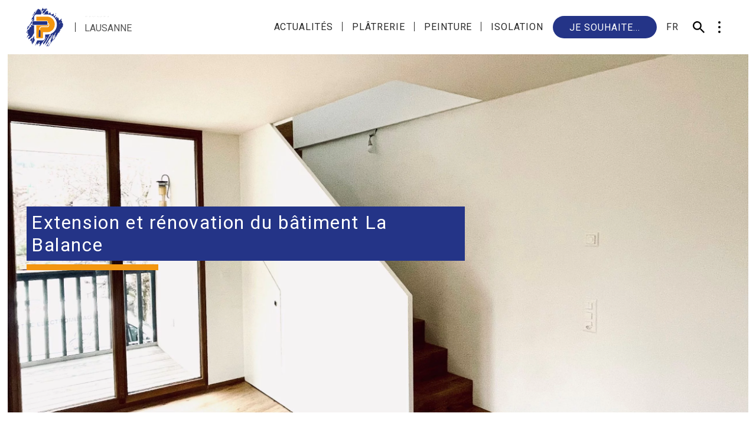

--- FILE ---
content_type: text/html; charset=UTF-8
request_url: https://posse.ch/fr/projets/extension-et-renovation-du-batiment-la-balance/
body_size: 12043
content:
<!doctype html>
<html lang="fr-FR" prefix="og: https://ogp.me/ns#">
  <head>
  <meta charset="utf-8">
  <meta http-equiv="x-ua-compatible" content="ie=edge">
  <meta name="viewport" content="width=device-width, initial-scale=1, shrink-to-fit=no">
  <link rel="stylesheet" href="https://unpkg.com/aos@next/dist/aos.css">
  <link rel="stylesheet" href="https://cdn.jsdelivr.net/gh/orestbida/cookieconsent@v3.0.1/dist/cookieconsent.css">
  <link rel="alternate" hreflang="en" href="https://posse.ch/en/projects/extension-and-renovation-of-the-la-balance-building/"/>
<link rel="alternate" hreflang="fr" href="https://posse.ch/fr/projets/extension-et-renovation-du-batiment-la-balance/"/>
<link rel="alternate" hreflang="de" href="https://posse.ch/de/projekte/erweiterung-und-renovierung-des-la-balance-gebaeudes/"/>
<link rel="alternate" hreflang="x-default" href="https://posse.ch/fr/projets/extension-et-renovation-du-batiment-la-balance/"/>
<title>Extension et rénovation du bâtiment La Balance - Groupe POSSE</title>
<meta name="description" content="Extension et rénovation du bâtiment La Balance. Plâtrerie &amp; Peinture. Plâtrerie, obturations coupe-feu et peinture intérieure"/>
<meta name="robots" content="follow, index, max-snippet:-1, max-video-preview:-1, max-image-preview:large"/>
<link rel="canonical" href="https://posse.ch/fr/projets/extension-et-renovation-du-batiment-la-balance/"/>
<meta property="og:locale" content="fr_FR"/>
<meta property="og:type" content="article"/>
<meta property="og:title" content="Extension et rénovation du bâtiment La Balance - Groupe POSSE"/>
<meta property="og:description" content="Extension et rénovation du bâtiment La Balance. Plâtrerie &amp; Peinture. Plâtrerie, obturations coupe-feu et peinture intérieure"/>
<meta property="og:url" content="https://posse.ch/fr/projets/extension-et-renovation-du-batiment-la-balance/"/>
<meta property="og:site_name" content="Groupe POSSE"/>
<meta property="og:image" content="https://posse.ch/wp-content/uploads/2024/04/extension-renovation-batiment-balance-05-1024x768.jpg"/>
<meta property="og:image:secure_url" content="https://posse.ch/wp-content/uploads/2024/04/extension-renovation-batiment-balance-05-1024x768.jpg"/>
<meta property="og:image:width" content="1024"/>
<meta property="og:image:height" content="768"/>
<meta property="og:image:alt" content="Extension et rénovation bâtiment La Balance"/>
<meta property="og:image:type" content="image/jpeg"/>
<meta property="article:published_time" content="2024-04-12T10:53:36+02:00"/>
<meta name="twitter:card" content="summary_large_image"/>
<meta name="twitter:title" content="Extension et rénovation du bâtiment La Balance - Groupe POSSE"/>
<meta name="twitter:description" content="Extension et rénovation du bâtiment La Balance. Plâtrerie &amp; Peinture. Plâtrerie, obturations coupe-feu et peinture intérieure"/>
<meta name="twitter:image" content="https://posse.ch/wp-content/uploads/2024/04/extension-renovation-batiment-balance-05-1024x768.jpg"/>
<script type="application/ld+json" class="rank-math-schema">{"@context":"https://schema.org","@graph":[{"@type":"Place","@id":"https://posse.ch/fr/#place/","address":{"@type":"PostalAddress","streetAddress":"Avenue des Baumettes 17","addressLocality":"Renens","addressRegion":"Vaud","postalCode":"1020","addressCountry":"Suisse"}},{"@type":["LocalBusiness","Organization"],"@id":"https://posse.ch/fr/#organization/","name":"Groupe POSSE","url":"https://posse.ch/fr/","email":"info@posse.ch","address":{"@type":"PostalAddress","streetAddress":"Avenue des Baumettes 17","addressLocality":"Renens","addressRegion":"Vaud","postalCode":"1020","addressCountry":"Suisse"},"location":{"@id":"https://posse.ch/fr/#place/"},"telephone":"+41 21 635 23 45"},{"@type":"WebSite","@id":"https://posse.ch/fr/#website/","url":"https://posse.ch/fr/","name":"Groupe POSSE","alternateName":"Posse Peinture","publisher":{"@id":"https://posse.ch/fr/#organization/"},"inLanguage":"fr-FR"},{"@type":"ImageObject","@id":"/wp-content/uploads/2024/04/extension-renovation-batiment-balance-05-scaled.jpg","url":"/wp-content/uploads/2024/04/extension-renovation-batiment-balance-05-scaled.jpg","width":"2560","height":"1920","caption":"Extension et r\u00e9novation b\u00e2timent La Balance","inLanguage":"fr-FR"},{"@type":"WebPage","@id":"https://posse.ch/fr/projets/extension-et-renovation-du-batiment-la-balance/#webpage","url":"https://posse.ch/fr/projets/extension-et-renovation-du-batiment-la-balance/","name":"Extension et r\u00e9novation du b\u00e2timent La Balance - Groupe POSSE","datePublished":"2024-04-12T10:53:36+02:00","dateModified":"2024-04-12T10:53:36+02:00","isPartOf":{"@id":"https://posse.ch/fr/#website/"},"primaryImageOfPage":{"@id":"/wp-content/uploads/2024/04/extension-renovation-batiment-balance-05-scaled.jpg"},"inLanguage":"fr-FR"},{"@type":"Person","@id":"https://posse.ch/fr/projets/extension-et-renovation-du-batiment-la-balance/#author","name":"Camille","image":{"@type":"ImageObject","@id":"https://secure.gravatar.com/avatar/c979f3c3341438547a54e049ca1759e18003776870d37498db560a64e5c83d7d?s=96&amp;d=mm&amp;r=g","url":"https://secure.gravatar.com/avatar/c979f3c3341438547a54e049ca1759e18003776870d37498db560a64e5c83d7d?s=96&amp;d=mm&amp;r=g","caption":"Camille","inLanguage":"fr-FR"},"sameAs":["https://wwww.posse.ch"],"worksFor":{"@id":"https://posse.ch/fr/#organization/"}},{"@type":"Article","headline":"Extension et r\u00e9novation du b\u00e2timent La Balance - Groupe POSSE","keywords":"r\u00e9novation","datePublished":"2024-04-12T10:53:36+02:00","dateModified":"2024-04-12T10:53:36+02:00","author":{"@id":"https://posse.ch/fr/projets/extension-et-renovation-du-batiment-la-balance/#author","name":"Camille"},"publisher":{"@id":"https://posse.ch/fr/#organization/"},"description":"Extension et r\u00e9novation du b\u00e2timent La Balance. Pl\u00e2trerie &amp; Peinture. Pl\u00e2trerie, obturations coupe-feu et peinture int\u00e9rieure","name":"Extension et r\u00e9novation du b\u00e2timent La Balance - Groupe POSSE","@id":"https://posse.ch/fr/projets/extension-et-renovation-du-batiment-la-balance/#richSnippet","isPartOf":{"@id":"https://posse.ch/fr/projets/extension-et-renovation-du-batiment-la-balance/#webpage"},"image":{"@id":"/wp-content/uploads/2024/04/extension-renovation-batiment-balance-05-scaled.jpg"},"inLanguage":"fr-FR","mainEntityOfPage":{"@id":"https://posse.ch/fr/projets/extension-et-renovation-du-batiment-la-balance/#webpage"}}]}</script>
<style id='wp-img-auto-sizes-contain-inline-css' type='text/css'>img:is([sizes=auto i],[sizes^="auto," i]){contain-intrinsic-size:3000px 1500px}</style>
<link rel="stylesheet" href="/wp-includes/css/dist/block-library/style.min.css?ver=6.9">
<link rel="stylesheet" href="/wp-content/plugins/contact-form-7/includes/css/styles.css?ver=6.1.4">
<link rel="stylesheet" href="/wp-content/plugins/honeypot/includes/css/wpa.css?ver=2.3.04">
<link rel="stylesheet" href="/wp-content/themes/posse/dist/styles/main_efe14a51.css">
<script type="text/javascript" id="wpml-cookie-js-extra">//<![CDATA[
var wpml_cookies={"wp-wpml_current_language":{"value":"fr","expires":1,"path":"/"}};var wpml_cookies={"wp-wpml_current_language":{"value":"fr","expires":1,"path":"/"}};
//]]></script>
<script type="text/javascript" src="/wp-content/plugins/sitepress-multilingual-cms/res/js/cookies/language-cookie.js?ver=486900" id="wpml-cookie-js" defer="defer" data-wp-strategy="defer"></script>
<script type="text/javascript" src="/wp-includes/js/jquery/jquery.min.js?ver=3.7.1" id="jquery-core-js"></script>
<script type="text/javascript" src="/wp-includes/js/jquery/jquery-migrate.min.js?ver=3.4.1" id="jquery-migrate-js"></script>
<link rel="icon" href="/wp-content/uploads/cropped-fav-posse-150x150.png" sizes="32x32"/>
<link rel="icon" href="/wp-content/uploads/cropped-fav-posse-300x300.png" sizes="192x192"/>
<link rel="apple-touch-icon" href="/wp-content/uploads/cropped-fav-posse-300x300.png"/>
<meta name="msapplication-TileImage" content="/wp-content/uploads/cropped-fav-posse-300x300.png"/>

<script>(function(w,d,s,l,i){w[l]=w[l]||[];w[l].push({'gtm.start':new Date().getTime(),event:'gtm.js'});var f=d.getElementsByTagName(s)[0],j=d.createElement(s),dl=l!='dataLayer'?'&l='+l:'';j.async=true;j.src='https://www.googletagmanager.com/gtm.js?id='+i+dl;f.parentNode.insertBefore(j,f);})(window,document,'script','dataLayer','GTM-597V8SC');</script>

</head>
  <body class="wp-singular projects-template-default single single-projects postid-4002 wp-theme-posseresources extension-et-renovation-du-batiment-la-balance app-data index-data singular-data single-data single-projects-data single-projects-extension-et-renovation-du-batiment-la-balance-data">
    <h1 class="visuallyhidden">Naviguez sur posse.ch</h1>
    <div class="overlay"></div>
        <header class="banner">
    <nav class="navbar navbar-expand-lg">
      <h2 class="visuallyhidden">Menu</h2>
      <div class="container">
        <ul class="brand">
          <li>
            <a class="navbar-brand" href="https://posse.ch/fr/">
              <img src="https://posse.ch/wp-content/themes/posse/dist/images/logo-posse-p_5a1054fb.svg" alt="Posse" height="66" width="62" loading="lazy">
            </a>
          </li>
                      <li>
              <div id="tag-cities">
                <p class="tag-city"><span>Genève</span></p>
                <p class="tag-city"><span>Nyon</span></p>
                <p class="tag-city"><span>Lausanne</span></p>
                <p class="tag-city"><span>Vevey</span></p>
                <p class="tag-city"><span>Villars</span></p>
                <p class="tag-city"><span>Sion</span></p>
              </div>
            </li>
                  </ul>
        <button class="navbar-toggler collapsed" type="button" data-toggle="collapse" data-target="#navPrimary" aria-controls="navPrimary" aria-expanded="false" aria-label="Toggle navigation">
          <span class="icon-bar top-bar"></span>
          <span class="icon-bar middle-bar"></span>
          <span class="icon-bar bottom-bar"></span>
        </button>
        <div class="collapse navbar-collapse nav-primary ml-auto" id="navPrimary">
                      <ul id="menu-principal" class="navbar-nav nav ml-auto"><li id="menu-item-3426" class="menu-item menu-item-type-post_type menu-item-object-page nav-item nav-item-3426"><a href="https://posse.ch/fr/actualites/" class="nav-link">Actualités</a></li><li id="menu-item-39" class="menu-item menu-item-type-post_type menu-item-object-page nav-item nav-item-39"><a href="https://posse.ch/fr/platrerie/" class="nav-link">Plâtrerie</a></li><li id="menu-item-38" class="menu-item menu-item-type-post_type menu-item-object-page nav-item nav-item-38"><a href="https://posse.ch/fr/peinture/" class="nav-link">Peinture</a></li><li id="menu-item-37" class="menu-item menu-item-type-post_type menu-item-object-page nav-item nav-item-37"><a href="https://posse.ch/fr/isolation/" class="nav-link">Isolation</a></li></ul>
                    <ul class="nav">
              <li class="nav-item dropdown has-megamenu position-static">
                <div class="wrap-link">
                  <a class="nav-link" href="#" data-toggle="dropdown">Je souhaite...</a>
                </div>
                <div class="dropdown-menu megamenu">
                    <div class="container">
                      <div class="row justify-content-center">
                                                  <div class="col-md-4 col-sm-12">
                              <h2>Contact</h2>
                              <ul id="menu-contact" class="nav nav-contact"><li id="menu-item-147" class="menu-item menu-item-type-custom menu-item-object-custom nav-item nav-item-147"><a href="tel:0041216352345" class="nav-link">+41 21 635 23 45</a></li><li id="menu-item-148" class="menu-item menu-item-type-custom menu-item-object-custom nav-item nav-item-148"><a href="mailto:info@posse.ch" class="nav-link">info@posse.ch</a></li><li id="menu-item-570" class="menu-item menu-item-type-post_type menu-item-object-page nav-item nav-item-570"><a href="https://posse.ch/fr/demander-un-devis/" class="nav-link">Demander un devis</a></li></ul>
                          </div>
                                                                          <div class="col-md-3 col-sm-12">
                              <h2>Plâtrerie</h2>
                              <ul id="menu-platrerie" class="nav nav-plastering"><li id="menu-item-138" class="menu-item menu-item-type-post_type menu-item-object-page nav-item nav-item-138"><a href="https://posse.ch/fr/platrerie/" class="nav-link">Faire un mur</a></li><li id="menu-item-139" class="menu-item menu-item-type-post_type menu-item-object-page nav-item nav-item-139"><a href="https://posse.ch/fr/platrerie/" class="nav-link">Réaliser un plafond</a></li><li id="menu-item-140" class="menu-item menu-item-type-post_type menu-item-object-page nav-item nav-item-140"><a href="https://posse.ch/fr/platrerie/" class="nav-link">Réaliser des travaux anti-feux</a></li></ul>
                          </div>
                                                                          <div class="col-md-3 col-sm-12">
                              <h2>Peinture</h2>
                              <ul id="menu-peinture" class="nav nav-painting"><li id="menu-item-3367" class="menu-item menu-item-type-post_type menu-item-object-page nav-item nav-item-3367"><a href="https://posse.ch/fr/peinture/grands-chantiers/" class="nav-link">Grands chantiers</a></li><li id="menu-item-3368" class="menu-item menu-item-type-post_type menu-item-object-page nav-item nav-item-3368"><a href="https://posse.ch/fr/peinture/gerances-particuliers/" class="nav-link">Gérances &#038; particuliers</a></li><li id="menu-item-141" class="menu-item menu-item-type-post_type menu-item-object-page nav-item nav-item-141"><a href="https://posse.ch/fr/peinture/" class="nav-link">Peindre mon intérieur &#8211; extérieur</a></li><li id="menu-item-142" class="menu-item menu-item-type-post_type menu-item-object-page nav-item nav-item-142"><a href="https://posse.ch/fr/peinture/" class="nav-link">Faire ma tapisserie</a></li><li id="menu-item-143" class="menu-item menu-item-type-post_type menu-item-object-page nav-item nav-item-143"><a href="https://posse.ch/fr/peinture/" class="nav-link">Réaliser des travaux de décoration</a></li><li id="menu-item-1816" class="menu-item menu-item-type-post_type menu-item-object-page nav-item nav-item-1816"><a href="https://posse.ch/fr/peinture/peinture-intumescente-protection-incendie/" class="nav-link">Spécialiste en peinture intumescente</a></li><li id="menu-item-2302" class="menu-item menu-item-type-post_type menu-item-object-page nav-item nav-item-2302"><a href="https://posse.ch/fr/peinture/specialiste-protection-contre-graffitis/" class="nav-link">Spécialiste protection contre graffitis</a></li><li id="menu-item-144" class="menu-item menu-item-type-post_type menu-item-object-page nav-item nav-item-144"><a href="https://posse.ch/fr/peinture/" class="nav-link">Estimer mes travaux</a></li></ul>
                          </div>
                                                                          <div class="col-md-2 col-sm-12">
                              <h2>Isolation</h2>
                              <ul id="menu-isolation" class="nav nav-insulation"><li id="menu-item-145" class="menu-item menu-item-type-post_type menu-item-object-page nav-item nav-item-145"><a href="https://posse.ch/fr/isolation/" class="nav-link">Améliorer mon isolation</a></li><li id="menu-item-146" class="menu-item menu-item-type-post_type menu-item-object-page nav-item nav-item-146"><a href="https://posse.ch/fr/isolation/" class="nav-link">Protéger ma façade</a></li></ul>
                          </div>
                                              </div>
                    </div>                  
                </div>
            </li>
          </ul>
                      <div class="dropdown show nav position-static">
              <a href="#" role="button" id="navLanguages" data-toggle="dropdown" aria-haspopup="true" aria-expanded="false">
              fr
              </a>
              <div class="dropdown-menu navbar-languages w-100" aria-labelledby="navLanguages">
                <div class="container">
                  <div class="row align-items-center">
                    <div class="col-md-8 col-sm-12">
                      <p>Géolocalisez-vous pour voir le contenu et les réalisations proche de vous misent en avant.</p>
                      <a href="https://posse.ch/fr/projets/?loc=1" class="geolocalize"><i></i> Proche de chez moi</a>
                    </div>
                    <div class="col-md-3 col-sm-12">
                      <p>Langues disponibles</p>
                      <ul class="languages">
                        <li class="menu-item"><a href="https://posse.ch/en/projects/extension-and-renovation-of-the-la-balance-building/">en</a></li><li class="menu-item"><a href="https://posse.ch/de/projekte/erweiterung-und-renovierung-des-la-balance-gebaeudes/">de</a></li>
                      </ul>
                    </div>
                    <div class="col-md-1 col-sm-12">
                      <div class="close-icon"></div>
                    </div>
                  </div>
                </div>
              </div>
            </div>
                    <div class="search-icon"></div>
          <div class="dropdown show nav">
            <a href="#" role="button" id="moreNav" data-toggle="dropdown" aria-haspopup="true" aria-expanded="false"></a>
              <div class="dropdown-menu navbar-morenav dropdown-menu-right" aria-labelledby="moreNav">
                                  <ul id="menu-secondaire" class="nav nav-morenav"><li id="menu-item-483" class="menu-item menu-item-type-post_type menu-item-object-page nav-item nav-item-483"><a href="https://posse.ch/fr/a-propos-posse/" class="nav-link">A propos de Posse</a></li><li id="menu-item-478" class="menu-item menu-item-type-post_type menu-item-object-page nav-item nav-item-478"><a href="https://posse.ch/fr/histoire/" class="nav-link">Histoire</a></li><li id="menu-item-339" class="menu-item menu-item-type-post_type menu-item-object-page nav-item nav-item-339"><a href="https://posse.ch/fr/regions-couvertes/" class="nav-link">Régions couvertes</a></li><li id="menu-item-5239" class="menu-item menu-item-type-post_type menu-item-object-page nav-item nav-item-5239"><a href="https://posse.ch/fr/entreprise-citoyenne-certifications-iso-et-labels/" class="nav-link">Certifications</a></li><li id="menu-item-343" class="menu-item menu-item-type-post_type menu-item-object-page nav-item nav-item-343"><a href="https://posse.ch/fr/carrieres-job-emploi/" class="nav-link">Carrières</a></li><li id="menu-item-777" class="menu-item menu-item-type-post_type menu-item-object-page nav-item nav-item-777"><a href="https://posse.ch/fr/contact/" class="nav-link">Contact</a></li></ul>
                              </div>
          </div>
        </div>
        <div class="search-form">
          <div class="container">
            <div class="row">
              <form class="col-md-12" role="search" method="get" action="https://posse.ch/fr/">
                <label>
                    <span class="screen-reader-text">Rechercher :</span>
                    <input type="search" class="search-field" placeholder="Que recherchez-vous ?" value="" name="s" title="Rechercher :"/>
                </label>
                <div class="close-icon"></div>
              </form>
            </div>
          </div>
        </div>
      </div>
    </nav>
</header>
    <div class="wrap" role="document">
      <div class="content">
        <main class="main">
                 <h1 class="visuallyhidden">Réalisations</h1>
    <article class="post-4002 projects type-projects status-publish has-post-thumbnail hentry project-category-peinture project-category-platrerie">
          <div class="slideshow pro" data-aos="fade">
          <header class="container carousel-head">
              <div class="row">
                  <div class="col-md-12">
                      <h2>Extension et rénovation du bâtiment La Balance</h2>
                  </div>
              </div>
          </header>
          <div class="block">
              <div id="slideIndicators" class="carousel slide carousel-fade" data-ride="carousel">
                  <div class="carousel-inner">
                      <div class="carousel-item active" style="background-image: url('/wp-content/uploads/2024/04/extension-renovation-batiment-balance-05-scaled.jpg')">
                          <footer>
                          </footer>
                      </div>
                  </div>
              </div>
          </div>
      </div>
        <div class="container">
        <div class="row project-data">
            <div class="col-md-8 col-sm-12 goals">
                                    <h3>Objectifs</h3>
                    <p>Plâtrerie, obturations coupe-feu et peinture intérieure</p>
                            </div>
            <div class="col-md-4 col-sm-12 entities">
                                    <h3>Entités</h3>
                    <img src="https://posse.ch/wp-content/themes/posse/dist/images/logo-posse-p_5a1054fb.svg" alt="Posse" width="62" height="66" loading="lazy">
                    <hr/>
                    <ul>
                                                                                <li>
                                <a href="https://posse.ch/fr/offices/posse-peinture-sa/">Posse Peinture Renens SA</a>
                            </li>
                                            </ul>
                            </div>
        </div>
                            <div class="row project-data">
                <div class="col-md-12 col-sm-12 otherdetails">
                                            <ul>
                            <li><h3>Période</h3></li>
                            <li><p>Février 2023 - Janvier 2024</p></li>
                        </ul>
                                                                <ul>
                            <li><h3>Mandataire</h3></li>
                            <li><p>Frei Rezakhanlou SA</p></li>
                        </ul>
                                                                <ul>
                            <li><h3>Type de services</h3></li>
                            <li><p>Plâtrerie & Peinture</p></li>
                        </ul>
                                    </div>
            </div>
                                <div class="row no-gutters gallery" data-aos="fade-up">
                                        <h3 class="visuallyhidden">Photos</h3>
                                    <div class="col-md-4 col-sm-12">
                        <a href="/wp-content/uploads/2024/04/extension-renovation-batiment-balance-05-scaled.jpg" title="Extension et rénovation du bâtiment La Balance">
                            <img src="/wp-content/uploads/2024/04/extension-renovation-batiment-balance-05-472x276.jpg" alt="Extension et rénovation bâtiment La Balance">
                        </a>
                    </div>
                                    <div class="col-md-4 col-sm-12">
                        <a href="/wp-content/uploads/2024/04/extension-renovation-batiment-balance-02-scaled.jpg" title="Extension et rénovation du bâtiment La Balance">
                            <img src="/wp-content/uploads/2024/04/extension-renovation-batiment-balance-02-472x276.jpg" alt="Extension et rénovation bâtiment La Balance">
                        </a>
                    </div>
                                    <div class="col-md-4 col-sm-12">
                        <a href="/wp-content/uploads/2024/04/extension-renovation-batiment-balance-03-scaled.jpg" title="Extension et rénovation du bâtiment La Balance">
                            <img src="/wp-content/uploads/2024/04/extension-renovation-batiment-balance-03-472x276.jpg" alt="Extension et rénovation bâtiment La Balance">
                        </a>
                    </div>
                                    <div class="col-md-4 col-sm-12">
                        <a href="/wp-content/uploads/2024/04/extension-renovation-batiment-balance-04-scaled.jpg" title="Extension et rénovation du bâtiment La Balance">
                            <img src="/wp-content/uploads/2024/04/extension-renovation-batiment-balance-04-472x276.jpg" alt="Extension et rénovation bâtiment La Balance">
                        </a>
                    </div>
                                    <div class="col-md-4 col-sm-12">
                        <a href="/wp-content/uploads/2024/04/extension-renovation-batiment-balance-01-scaled.jpg" title="Extension et rénovation du bâtiment La Balance">
                            <img src="/wp-content/uploads/2024/04/extension-renovation-batiment-balance-01-472x276.jpg" alt="Extension et rénovation bâtiment La Balance">
                        </a>
                    </div>
                                    </div>
    </div>
</article>
    <section class="lastprojects container">
    <div class="row d-flex justify-content-center">
                    <h1 class="col-md-12 col-sm-12">Récents projets</h1>
                                            <article class="col-md-4 col-sm-12">
                    <a href="https://posse.ch/fr/projets/isolation-peripherique-et-crepi-de-facade-a-nyon/" target="_self">
                        <header class="imgbox">
                            <img fetchpriority="high" decoding="async" width="472" height="276" src="/wp-content/uploads/2026/01/7-472x276.jpg" class="attachment-app-img472 size-app-img472 wp-post-image" alt="travaux d’isolation périphérique">
                        </header>
                        <div class="body">
                            <h2>Isolation périphérique et crépi de façade à Nyon</h2>
                            <span>Réalisation /
                                                                                                                                                    <strong>Posse Isolation SA</strong>
                                                                                                </span>
                            <p><i class="go"></i>Voir le projet</p>
                        </div>
                    </a>
                </article>
                                            <article class="col-md-4 col-sm-12">
                    <a href="https://posse.ch/fr/projets/lets-go-de-malley-peinture-noire-complete/" target="_self">
                        <header class="imgbox">
                            <img decoding="async" width="472" height="276" src="/wp-content/uploads/2025/11/lets-go-fitness-malley-peinture-noir-05-472x276.jpeg" class="attachment-app-img472 size-app-img472 wp-post-image" alt="">
                        </header>
                        <div class="body">
                            <h2>Let’s Go de Malley – Peinture noire complète</h2>
                            <span>Réalisation /
                                                                                                                                                    <strong>Posse Peinture Renens SA</strong>
                                                                                                </span>
                            <p><i class="go"></i>Voir le projet</p>
                        </div>
                    </a>
                </article>
                                            <article class="col-md-4 col-sm-12">
                    <a href="https://posse.ch/fr/projets/travaux-de-second-oeuvre-cloisons-peinture-et-lasure-sur-beton-dans-un-institut-de-pediatrie/" target="_self">
                        <header class="imgbox">
                            <img decoding="async" width="472" height="276" src="/wp-content/uploads/2025/05/institut-de-pediatrie-nyon-02-472x276.jpeg" class="attachment-app-img472 size-app-img472 wp-post-image" alt="Institut de pédiatrie">
                        </header>
                        <div class="body">
                            <h2>Travaux de second œuvre : cloisons, peinture et lasure sur béton dans un institut de pédiatrie</h2>
                            <span>Réalisation /
                                                                                                                                                    <strong>Pelichet Posse SA</strong>
                                                                                                </span>
                            <p><i class="go"></i>Voir le projet</p>
                        </div>
                    </a>
                </article>
                        <div class="col-md-12">
                <ul class="list-inline text-center more">
                    <li class="list-inline-item"><a href="https://posse.ch/fr/projets/?loc=0" class="btn btn-secondary seemore">Nos projets</a></li>
                    <li class="list-inline-item"><a href="https://posse.ch/fr/projets/?loc=1" class="btn geolocalize"><i></i>Proche de chez moi</a></li>
                </ul>
            </div>
            </div>
</section>

    <section class="contactform container">
    <div class="row">
        <div class="col-md-12">
                            <h1>Travaillons ensemble !</h1>
                                        <p class="description">Remplissez le formulaire suivant et nous vous répondrons dans les prochaines 24 heures.</p>
                    </div>
    </div>
    
<div class="wpcf7 no-js" id="wpcf7-f4342-p4002-o1" lang="fr-FR" dir="ltr" data-wpcf7-id="4342">
<div class="screen-reader-response"><p role="status" aria-live="polite" aria-atomic="true"></p> <ul></ul></div>
<form action="/fr/projets/extension-et-renovation-du-batiment-la-balance/#wpcf7-f4342-p4002-o1" method="post" class="wpcf7-form init" aria-label="Formulaire de contact" novalidate="novalidate" data-status="init">
<fieldset class="hidden-fields-container"><input type="hidden" name="_wpcf7" value="4342"/><input type="hidden" name="_wpcf7_version" value="6.1.4"/><input type="hidden" name="_wpcf7_locale" value="fr_FR"/><input type="hidden" name="_wpcf7_unit_tag" value="wpcf7-f4342-p4002-o1"/><input type="hidden" name="_wpcf7_container_post" value="4002"/><input type="hidden" name="_wpcf7_posted_data_hash" value=""/><input type="hidden" name="_wpcf7_recaptcha_response" value=""/>
</fieldset>
<div id="contact_form">
	<div class="form-row">
		<div class="form-group col-md-6">
			<p><span class="wpcf7-form-control-wrap" data-name="firstname"><input size="40" maxlength="400" class="wpcf7-form-control wpcf7-text wpcf7-validates-as-required form-control form-control-lg input-firstname" aria-required="true" aria-invalid="false" placeholder="Prénom" value="" type="text" name="firstname"/></span>
			</p>
		</div>
		<div class="form-group col-md-6">
			<p><span class="wpcf7-form-control-wrap" data-name="your-name"><input size="40" maxlength="400" class="wpcf7-form-control wpcf7-text wpcf7-validates-as-required form-control form-control-lg input-lastname" aria-required="true" aria-invalid="false" placeholder="Nom de famille" value="" type="text" name="your-name"/></span>
			</p>
		</div>
	</div>
	<div class="form-row">
		<div class="form-group col-md-6">
			<p><span class="wpcf7-form-control-wrap" data-name="your-email"><input size="40" maxlength="400" class="wpcf7-form-control wpcf7-email wpcf7-validates-as-required wpcf7-text wpcf7-validates-as-email form-control form-control-lg input-email" aria-required="true" aria-invalid="false" placeholder="Adresse email" value="" type="email" name="your-email"/></span>
			</p>
		</div>
		<div class="form-group col-md-6">
			<p><span class="wpcf7-form-control-wrap" data-name="phonenumber"><input size="40" maxlength="400" class="wpcf7-form-control wpcf7-tel wpcf7-validates-as-required wpcf7-text wpcf7-validates-as-tel form-control form-control-lg input-phonenumber" aria-required="true" aria-invalid="false" placeholder="Numéro de téléphone" value="" type="tel" name="phonenumber"/></span>
			</p>
		</div>
	</div>
	<div class="form-row">
		<div class="form-group col-md-6">
			<p><span class="wpcf7-form-control-wrap" data-name="your-subject"><input size="40" maxlength="400" class="wpcf7-form-control wpcf7-text wpcf7-validates-as-required form-control form-control-lg input-subject" aria-required="true" aria-invalid="false" placeholder="J&#039;ai besoin d&#039;aide pour" value="" type="text" name="your-subject"/></span>
			</p>
		</div>
		<div class="form-group col-md-6">
			<p><span class="wpcf7-form-control-wrap" data-name="your-address"><input size="40" maxlength="400" class="wpcf7-form-control wpcf7-text form-control form-control-lg input-address" aria-invalid="false" placeholder="Votre adresse (optionnelle)" value="" type="text" name="your-address"/></span>
			</p>
		</div>
	</div>
	<div class="form-group">
		<p><span class="wpcf7-form-control-wrap" data-name="message"><textarea cols="40" rows="10" maxlength="2000" minlength="30" class="wpcf7-form-control wpcf7-textarea wpcf7-validates-as-required form-control form-control-lg input-message" aria-required="true" aria-invalid="false" placeholder="Pouvez-vous décrire la mission ?" name="message"></textarea></span>
		</p>
	</div>
	<p><div class="form-group start wpcf7-form-control-wrap begining"><label for="start">Quand souhaitez-vous commencer ?</label><br><div class="form-row"><div class="form-check form-check-inline col-md-3"><input type="radio" id="begining1" name="begining" class="form-check-input wpcf7-validates-as-required" value="Dès que possible" required><label class="form-check-label" for="begining1"><span>Dès que possible</span></label></div><div class="form-check form-check-inline col-md-3"><input type="radio" id="begining2" name="begining" class="form-check-input wpcf7-validates-as-required" value="Dans les 4 prochains mois" required><label class="form-check-label" for="begining2"><span>Dans les 4 prochains mois</span></label></div><div class="form-check form-check-inline col-md-3"><input type="radio" id="begining3" name="begining" class="form-check-input wpcf7-validates-as-required" value="L&#039;année prochaine" required><label class="form-check-label" for="begining3"><span>L&#039;année prochaine</span></label></div><div class="form-check form-check-inline col-md-3"><input type="radio" id="begining4" name="begining" class="form-check-input wpcf7-validates-as-required" value="Pas sûr" required><label class="form-check-label" for="begining4"><span>Pas sûr</span></label></div></div></div><br/>
<div class="checkbox switcher"><label for="newsletterCheck1"><input type="checkbox" id="newsletterCheck1" name="newsletter" class="form-check-input input-newsletter" value="true" checked><span><small></small></span> S&rsquo;inscrire à notre newsletter</label></div><br/>
<input class="wpcf7-form-control wpcf7-submit has-spinner btn btn-primary submit" type="submit" value="Envoyer"/>
	</p>
</div>
<p style="display: none !important;" class="akismet-fields-container" data-prefix="_wpcf7_ak_"><label>&#916;<textarea name="_wpcf7_ak_hp_textarea" cols="45" rows="8" maxlength="100"></textarea></label><input type="hidden" id="ak_js_1" name="_wpcf7_ak_js" value="85"/><script>document.getElementById("ak_js_1").setAttribute("value",(new Date()).getTime());</script></p><div class="wpcf7-response-output" aria-hidden="true"></div>
</form>
</div>
    
</section>


    <section class="swingcounter">
    <div class="container block">
                    <h1>Chiffres clés</h1>
                            <h2>Toutes les compétences professionnelles dans un groupe</h2>
                <div class="row no-gutters justify-content-center" data-aos="" data-aos-id="swingEvent">
                                                                    <div class="col-md-3 col-sm-12 figure">
                                                        <img loading="lazy" decoding="async" src="https://posse.ch/wp-content/themes/posse/dist/images/svg/icon-posse-project_925642ba.svg" alt="+15000 projets réalisés" height="122" width="122">
                                                        <h3>+<span>15000</span> <br/>projets réalisés</h3>
                    </div>
                                                        <div class="col-md-3 col-sm-12 figure">
                                                        <img loading="lazy" decoding="async" src="https://posse.ch/wp-content/themes/posse/dist/images/svg/icon-posse-experience_14d3827c.svg" alt="+40ans d'expérience" height="122" width="122">
                                                        <h3>+<span>40</span>ans <br/>d&rsquo;expérience</h3>
                    </div>
                                                        <div class="col-md-3 col-sm-12 figure">
                                                        <img loading="lazy" decoding="async" src="https://posse.ch/wp-content/themes/posse/dist/images/svg/icon-posse-employee_668c4e7b.svg" alt="+ de 160 employés" height="122" width="122">
                                                        <h3>+ de <span>160</span> <br/>employés</h3>
                    </div>
                                                        <div class="col-md-3 col-sm-12 figure">
                                                        <img loading="lazy" decoding="async" src="https://posse.ch/wp-content/themes/posse/dist/images/svg/icon-posse-companies_2a6f45a2.svg" alt="5 entreprises 3 métiers" height="122" width="122">
                                                        <h3><span>5</span> entreprises <br/><span>3</span> métiers</h3>
                    </div>
                                    </div>
    </div>
</section>

<section class="promoblocks container">
    <div class="block">
                    <h1>Faites la différence et choisissez un groupe qui fait déjà partie d&rsquo;une économie durable</h1>
                            <h2>Certifié Entreprise Citoyenne &#038; ISO9001 &#8211; ISO14001</h2>
                                                <div class="bgbox" style="background: url('https://posse.ch/wp-content/themes/posse/dist/images/svg/bg-posse-green_a56ed673.svg') no-repeat center;"></div>
                                </div>
</section>


          </main>
              </div>
    </div>
        <footer class="content-info">
  <h1 class="visuallyhidden">Pied de page</h1>
  <div class="container">
    <div class="row">
      <div class="col-md-2 col-sm-6">
        <section class="widget text-2 widget_text"><h3>Nous contacter</h3>			<div class="textwidget"><strong>Siège social</strong><br/>
Posse Management SA<br/>
Avenue des Baumettes 17<br/>
1020 Renens<br/>
Suisse<br/>
<a href="tel:0041216352345" rel="nofollow noopener noreferrer">T +41 21 635 23 45</a>
</div>
		</section>      </div>
      <div class="col-md-2 col-sm-6">
        <section class="widget nav_menu-2 widget_nav_menu"><h3>Nous rencontrer</h3><ul id="menu-secondaire-1" class="menu"><li class="menu-item menu-a-propos-de-posse"><a href="https://posse.ch/fr/a-propos-posse/">A propos de Posse</a></li>
<li class="menu-item menu-histoire"><a href="https://posse.ch/fr/histoire/">Histoire</a></li>
<li class="menu-item menu-regions-couvertes"><a href="https://posse.ch/fr/regions-couvertes/">Régions couvertes</a></li>
<li class="menu-item menu-certifications"><a href="https://posse.ch/fr/entreprise-citoyenne-certifications-iso-et-labels/">Certifications</a></li>
<li class="menu-item menu-carrieres"><a href="https://posse.ch/fr/carrieres-job-emploi/">Carrières</a></li>
<li class="menu-item menu-contact"><a href="https://posse.ch/fr/contact/">Contact</a></li>
</ul></section>      </div>
      <div class="col-md-2 col-sm-6">
        <section class="widget nav_menu-3 widget_nav_menu"><h3>Suivez-nous</h3><ul id="menu-social" class="menu"><li class="menu-item menu-facebook"><a target="_blank" href="https://www.facebook.com/possegroupe">Facebook</a></li>
<li class="menu-item menu-linkedin"><a target="_blank" href="https://www.linkedin.com/company/groupe-posse">LinkedIn</a></li>
<li class="menu-item menu-instagram"><a target="_blank" href="https://www.instagram.com/groupe_posse/">Instagram</a></li>
</ul></section>      </div>
      <div class="col-md-2 col-sm-6">
        <section class="widget nav_menu-4 widget_nav_menu"><h3>Naviguer</h3><ul id="menu-principal-1" class="menu"><li class="menu-item menu-actualites"><a href="https://posse.ch/fr/actualites/">Actualités</a></li>
<li class="menu-item menu-platrerie"><a href="https://posse.ch/fr/platrerie/">Plâtrerie</a></li>
<li class="menu-item menu-peinture"><a href="https://posse.ch/fr/peinture/">Peinture</a></li>
<li class="menu-item menu-isolation"><a href="https://posse.ch/fr/isolation/">Isolation</a></li>
</ul></section>      </div>
      <div class="col-md-4 col-sm-12">
        <section class="newsletter">
          <h3>S'inscrire à notre newsletter</h3>
            <form>
              <div class="form-group">
                <small id="MailHelp" class="form-text text-muted">Que des bonnes nouvelles, aucun spam n’arrivera jamais dans votre boite aux lettres !</small>
                <label for="Mail">Email</label>
                <div class="input-group">
                  <input type="email" name="email" id="Mail" aria-describedby="MailHelp" class="form-control" placeholder="Adresse email" required />
                  <div class="input-group-append">
                    <button type="submit" class="newsletter-send btn btn-primary">Envoyer</button>
                  </div>
                </div>
              </div>
            </form>
        </section>
      </div>
    </div>
  </div>
  <div class="subfooter">
    <div class="container">
      <div class="row">
        <div class="col-md-6 col-xs-12 text-center text-md-left align-self-center">
          <p>
            <a class="navbar-brand float-md-left" href="https://posse.ch/fr/">
              <img src="https://posse.ch/wp-content/themes/posse/dist/images/logo-posse-p_5a1054fb.svg" alt="Posse" height="66" width="62" loading="lazy">
            </a>
            <a class="navbar-brand" href="https://www.formationprof.ch/" target="_blank" rel="noopener nofollow">
              <img src="https://posse.ch/wp-content/themes/posse/dist/images/logo-training-company_4d1cc100.svg" alt="Posse" height="66" width="66" loading="lazy">
            </a>
                       <a class="navbar-brand" href="https://posse.ch/fr/entreprise-citoyenne-certifications-iso-et-labels/">
              <img src="https://posse.ch/wp-content/themes/posse/dist/images/logo-iso9001_6591e752.svg" alt="Posse" height="66" width="66" loading="lazy">
            </a>
            <a class="navbar-brand" href="https://posse.ch/fr/entreprise-citoyenne-certifications-iso-et-labels/">
              <img src="https://posse.ch/wp-content/themes/posse/dist/images/logo-iso14001_4c8f444b.svg" alt="Posse" height="66" width="66" loading="lazy">
            </a>
          </p>
        </div>
        <div class="col-md-5 col-xs-12 text-center text-md-right align-self-center">
          <p class="regionalcity">Genève Nyon Lausanne Vevey Villars Sion</p>
          <p class="copyright">&copy; 2026 POSSE | Tous droits réservés | Site par POSSE Management SA</p>
          <p class="consent"><a href="https://posse.ch/fr/confidentiality/">Confidentialité</a> • <a href="https://posse.ch/fr/cookie-policy/">Politique en matière de cookie</a></p>
        </div>
        <div class="col-md-1 col-xs-12 text-center align-self-center">
          <img src="https://posse.ch/wp-content/themes/posse/dist/images/svg/regionalmap-v2_2b1e7cec.svg" alt="Posse" height="66" width="72" loading="lazy">
        </div>
      </div>
    </div>
  </div>
</footer>
    <script type="speculationrules">
{"prefetch":[{"source":"document","where":{"and":[{"href_matches":"/fr/*"},{"not":{"href_matches":["/wp-*.php","/wp-admin/*","/wp-content/uploads/*","/wp-content/*","/wp-content/plugins/*","/wp-content/themes/posse/resources/*","/fr/*\\?(.+)"]}},{"not":{"selector_matches":"a[rel~=\"nofollow\"]"}},{"not":{"selector_matches":".no-prefetch, .no-prefetch a"}}]},"eagerness":"conservative"}]}
</script>
<script>window.dataLayer=window.dataLayer||[];function gtag(){dataLayer.push(arguments);}gtag('consent','default',{'ad_storage':'denied','ad_user_data':'denied','ad_personalization':'denied','analytics_storage':'denied','functionality_storage':'denied',});</script>
<script defer src="https://cdn.jsdelivr.net/gh/orestbida/cookieconsent@v3.0.1/dist/cookieconsent.umd.js"></script>
<script async src="https://www.googletagmanager.com/gtag/js?id=G-YTSHYRY5LW"></script>
<script>window.dataLayer=window.dataLayer||[];function gtag(){dataLayer.push(arguments);}gtag('js',new Date());gtag('config','G-YTSHYRY5LW');gtag('user_data',{'email':''});</script>
<script>_linkedin_partner_id="3239537";window._linkedin_data_partner_ids=window._linkedin_data_partner_ids||[];window._linkedin_data_partner_ids.push(_linkedin_partner_id);</script><script>(function(){var s=document.getElementsByTagName("script")[0];var b=document.createElement("script");b.type="text/javascript";b.async=true;b.src="https://snap.licdn.com/li.lms-analytics/insight.min.js";s.parentNode.insertBefore(b,s);})();</script>
<noscript>
<img height="1" width="1" style="display:none;" alt="" src="https://px.ads.linkedin.com/collect/?pid=3239537&fmt=gif">
</noscript>
<style id='global-styles-inline-css' type='text/css'>:root{--wp--preset--aspect-ratio--square:1;--wp--preset--aspect-ratio--4-3: 4/3;--wp--preset--aspect-ratio--3-4: 3/4;--wp--preset--aspect-ratio--3-2: 3/2;--wp--preset--aspect-ratio--2-3: 2/3;--wp--preset--aspect-ratio--16-9: 16/9;--wp--preset--aspect-ratio--9-16: 9/16;--wp--preset--color--black:#000;--wp--preset--color--cyan-bluish-gray:#abb8c3;--wp--preset--color--white:#fff;--wp--preset--color--pale-pink:#f78da7;--wp--preset--color--vivid-red:#cf2e2e;--wp--preset--color--luminous-vivid-orange:#ff6900;--wp--preset--color--luminous-vivid-amber:#fcb900;--wp--preset--color--light-green-cyan:#7bdcb5;--wp--preset--color--vivid-green-cyan:#00d084;--wp--preset--color--pale-cyan-blue:#8ed1fc;--wp--preset--color--vivid-cyan-blue:#0693e3;--wp--preset--color--vivid-purple:#9b51e0;--wp--preset--gradient--vivid-cyan-blue-to-vivid-purple:linear-gradient(135deg,#0693e3 0%,#9b51e0 100%);--wp--preset--gradient--light-green-cyan-to-vivid-green-cyan:linear-gradient(135deg,#7adcb4 0%,#00d082 100%);--wp--preset--gradient--luminous-vivid-amber-to-luminous-vivid-orange:linear-gradient(135deg,#fcb900 0%,#ff6900 100%);--wp--preset--gradient--luminous-vivid-orange-to-vivid-red:linear-gradient(135deg,#ff6900 0%,#cf2e2e 100%);--wp--preset--gradient--very-light-gray-to-cyan-bluish-gray:linear-gradient(135deg,#eee 0%,#a9b8c3 100%);--wp--preset--gradient--cool-to-warm-spectrum:linear-gradient(135deg,#4aeadc 0%,#9778d1 20%,#cf2aba 40%,#ee2c82 60%,#fb6962 80%,#fef84c 100%);--wp--preset--gradient--blush-light-purple:linear-gradient(135deg,#ffceec 0%,#9896f0 100%);--wp--preset--gradient--blush-bordeaux:linear-gradient(135deg,#fecda5 0%,#fe2d2d 50%,#6b003e 100%);--wp--preset--gradient--luminous-dusk:linear-gradient(135deg,#ffcb70 0%,#c751c0 50%,#4158d0 100%);--wp--preset--gradient--pale-ocean:linear-gradient(135deg,#fff5cb 0%,#b6e3d4 50%,#33a7b5 100%);--wp--preset--gradient--electric-grass:linear-gradient(135deg,#caf880 0%,#71ce7e 100%);--wp--preset--gradient--midnight:linear-gradient(135deg,#020381 0%,#2874fc 100%);--wp--preset--font-size--small:13px;--wp--preset--font-size--medium:20px;--wp--preset--font-size--large:36px;--wp--preset--font-size--x-large:42px;--wp--preset--spacing--20:.44rem;--wp--preset--spacing--30:.67rem;--wp--preset--spacing--40:1rem;--wp--preset--spacing--50:1.5rem;--wp--preset--spacing--60:2.25rem;--wp--preset--spacing--70:3.38rem;--wp--preset--spacing--80:5.06rem;--wp--preset--shadow--natural:6px 6px 9px rgba(0,0,0,.2);--wp--preset--shadow--deep:12px 12px 50px rgba(0,0,0,.4);--wp--preset--shadow--sharp:6px 6px 0 rgba(0,0,0,.2);--wp--preset--shadow--outlined:6px 6px 0 -3px #fff , 6px 6px #000;--wp--preset--shadow--crisp:6px 6px 0 #000}:where(body) {margin:0}.wp-site-blocks>.alignleft{float:left;margin-right:2em}.wp-site-blocks>.alignright{float:right;margin-left:2em}.wp-site-blocks>.aligncenter{justify-content:center;margin-left:auto;margin-right:auto}:where(.is-layout-flex){gap:.5em}:where(.is-layout-grid){gap:.5em}.is-layout-flow>.alignleft{float:left;margin-inline-start:0;margin-inline-end:2em}.is-layout-flow>.alignright{float:right;margin-inline-start:2em;margin-inline-end:0}.is-layout-flow>.aligncenter{margin-left:auto!important;margin-right:auto!important}.is-layout-constrained>.alignleft{float:left;margin-inline-start:0;margin-inline-end:2em}.is-layout-constrained>.alignright{float:right;margin-inline-start:2em;margin-inline-end:0}.is-layout-constrained>.aligncenter{margin-left:auto!important;margin-right:auto!important}.is-layout-constrained > :where(:not(.alignleft):not(.alignright):not(.alignfull)){margin-left:auto!important;margin-right:auto!important}body .is-layout-flex{display:flex}.is-layout-flex{flex-wrap:wrap;align-items:center}.is-layout-flex > :is(*, div){margin:0}body .is-layout-grid{display:grid}.is-layout-grid > :is(*, div){margin:0}body{padding-top:0;padding-right:0;padding-bottom:0;padding-left:0}a:where(:not(.wp-element-button)){text-decoration:underline}:root :where(.wp-element-button, .wp-block-button__link){background-color:#32373c;border-width:0;color:#fff;font-family:inherit;font-size:inherit;font-style:inherit;font-weight:inherit;letter-spacing:inherit;line-height:inherit;padding-top: calc(0.667em + 2px);padding-right: calc(1.333em + 2px);padding-bottom: calc(0.667em + 2px);padding-left: calc(1.333em + 2px);text-decoration:none;text-transform:inherit}.has-black-color{color:var(--wp--preset--color--black)!important}.has-cyan-bluish-gray-color{color:var(--wp--preset--color--cyan-bluish-gray)!important}.has-white-color{color:var(--wp--preset--color--white)!important}.has-pale-pink-color{color:var(--wp--preset--color--pale-pink)!important}.has-vivid-red-color{color:var(--wp--preset--color--vivid-red)!important}.has-luminous-vivid-orange-color{color:var(--wp--preset--color--luminous-vivid-orange)!important}.has-luminous-vivid-amber-color{color:var(--wp--preset--color--luminous-vivid-amber)!important}.has-light-green-cyan-color{color:var(--wp--preset--color--light-green-cyan)!important}.has-vivid-green-cyan-color{color:var(--wp--preset--color--vivid-green-cyan)!important}.has-pale-cyan-blue-color{color:var(--wp--preset--color--pale-cyan-blue)!important}.has-vivid-cyan-blue-color{color:var(--wp--preset--color--vivid-cyan-blue)!important}.has-vivid-purple-color{color:var(--wp--preset--color--vivid-purple)!important}.has-black-background-color{background-color:var(--wp--preset--color--black)!important}.has-cyan-bluish-gray-background-color{background-color:var(--wp--preset--color--cyan-bluish-gray)!important}.has-white-background-color{background-color:var(--wp--preset--color--white)!important}.has-pale-pink-background-color{background-color:var(--wp--preset--color--pale-pink)!important}.has-vivid-red-background-color{background-color:var(--wp--preset--color--vivid-red)!important}.has-luminous-vivid-orange-background-color{background-color:var(--wp--preset--color--luminous-vivid-orange)!important}.has-luminous-vivid-amber-background-color{background-color:var(--wp--preset--color--luminous-vivid-amber)!important}.has-light-green-cyan-background-color{background-color:var(--wp--preset--color--light-green-cyan)!important}.has-vivid-green-cyan-background-color{background-color:var(--wp--preset--color--vivid-green-cyan)!important}.has-pale-cyan-blue-background-color{background-color:var(--wp--preset--color--pale-cyan-blue)!important}.has-vivid-cyan-blue-background-color{background-color:var(--wp--preset--color--vivid-cyan-blue)!important}.has-vivid-purple-background-color{background-color:var(--wp--preset--color--vivid-purple)!important}.has-black-border-color{border-color:var(--wp--preset--color--black)!important}.has-cyan-bluish-gray-border-color{border-color:var(--wp--preset--color--cyan-bluish-gray)!important}.has-white-border-color{border-color:var(--wp--preset--color--white)!important}.has-pale-pink-border-color{border-color:var(--wp--preset--color--pale-pink)!important}.has-vivid-red-border-color{border-color:var(--wp--preset--color--vivid-red)!important}.has-luminous-vivid-orange-border-color{border-color:var(--wp--preset--color--luminous-vivid-orange)!important}.has-luminous-vivid-amber-border-color{border-color:var(--wp--preset--color--luminous-vivid-amber)!important}.has-light-green-cyan-border-color{border-color:var(--wp--preset--color--light-green-cyan)!important}.has-vivid-green-cyan-border-color{border-color:var(--wp--preset--color--vivid-green-cyan)!important}.has-pale-cyan-blue-border-color{border-color:var(--wp--preset--color--pale-cyan-blue)!important}.has-vivid-cyan-blue-border-color{border-color:var(--wp--preset--color--vivid-cyan-blue)!important}.has-vivid-purple-border-color{border-color:var(--wp--preset--color--vivid-purple)!important}.has-vivid-cyan-blue-to-vivid-purple-gradient-background{background:var(--wp--preset--gradient--vivid-cyan-blue-to-vivid-purple)!important}.has-light-green-cyan-to-vivid-green-cyan-gradient-background{background:var(--wp--preset--gradient--light-green-cyan-to-vivid-green-cyan)!important}.has-luminous-vivid-amber-to-luminous-vivid-orange-gradient-background{background:var(--wp--preset--gradient--luminous-vivid-amber-to-luminous-vivid-orange)!important}.has-luminous-vivid-orange-to-vivid-red-gradient-background{background:var(--wp--preset--gradient--luminous-vivid-orange-to-vivid-red)!important}.has-very-light-gray-to-cyan-bluish-gray-gradient-background{background:var(--wp--preset--gradient--very-light-gray-to-cyan-bluish-gray)!important}.has-cool-to-warm-spectrum-gradient-background{background:var(--wp--preset--gradient--cool-to-warm-spectrum)!important}.has-blush-light-purple-gradient-background{background:var(--wp--preset--gradient--blush-light-purple)!important}.has-blush-bordeaux-gradient-background{background:var(--wp--preset--gradient--blush-bordeaux)!important}.has-luminous-dusk-gradient-background{background:var(--wp--preset--gradient--luminous-dusk)!important}.has-pale-ocean-gradient-background{background:var(--wp--preset--gradient--pale-ocean)!important}.has-electric-grass-gradient-background{background:var(--wp--preset--gradient--electric-grass)!important}.has-midnight-gradient-background{background:var(--wp--preset--gradient--midnight)!important}.has-small-font-size{font-size:var(--wp--preset--font-size--small)!important}.has-medium-font-size{font-size:var(--wp--preset--font-size--medium)!important}.has-large-font-size{font-size:var(--wp--preset--font-size--large)!important}.has-x-large-font-size{font-size:var(--wp--preset--font-size--x-large)!important}</style>
<script type="text/javascript" src="/wp-includes/js/dist/hooks.min.js?ver=dd5603f07f9220ed27f1" id="wp-hooks-js"></script>
<script type="text/javascript" src="/wp-includes/js/dist/i18n.min.js?ver=c26c3dc7bed366793375" id="wp-i18n-js"></script>
<script type="text/javascript" id="wp-i18n-js-after">//<![CDATA[
wp.i18n.setLocaleData({"text direction\u0004ltr":["ltr"]});
//]]></script>
<script type="text/javascript" src="/wp-content/plugins/contact-form-7/includes/swv/js/index.js?ver=6.1.4" id="swv-js"></script>
<script type="text/javascript" id="contact-form-7-js-translations">//<![CDATA[
(function(domain,translations){var localeData=translations.locale_data[domain]||translations.locale_data.messages;localeData[""].domain=domain;wp.i18n.setLocaleData(localeData,domain);})("contact-form-7",{"translation-revision-date":"2025-02-06 12:02:14+0000","generator":"GlotPress\/4.0.1","domain":"messages","locale_data":{"messages":{"":{"domain":"messages","plural-forms":"nplurals=2; plural=n > 1;","lang":"fr"},"This contact form is placed in the wrong place.":["Ce formulaire de contact est plac\u00e9 dans un mauvais endroit."],"Error:":["Erreur\u00a0:"]}},"comment":{"reference":"includes\/js\/index.js"}});
//]]></script>
<script type="text/javascript" id="contact-form-7-js-before">//<![CDATA[
var wpcf7={"api":{"root":"https:\/\/posse.ch\/fr\/wp-json\/","namespace":"contact-form-7\/v1"},"cached":1};
//]]></script>
<script type="text/javascript" src="/wp-content/plugins/contact-form-7/includes/js/index.js?ver=6.1.4" id="contact-form-7-js"></script>
<script type="text/javascript" src="/wp-content/plugins/honeypot/includes/js/wpa.js?ver=2.3.04" id="wpascript-js"></script>
<script type="text/javascript" id="wpascript-js-after">//<![CDATA[
wpa_field_info={"wpa_field_name":"gatkhb213","wpa_field_value":707517,"wpa_add_test":"no"}
//]]></script>
<script type="text/javascript" src="https://www.google.com/recaptcha/api.js?render=6LdaO8sqAAAAAJgGd1S0PqY-87vpryzd3zFS468U&amp;ver=3.0" id="google-recaptcha-js"></script>
<script type="text/javascript" src="/wp-includes/js/dist/vendor/wp-polyfill.min.js?ver=3.15.0" id="wp-polyfill-js"></script>
<script type="text/javascript" id="wpcf7-recaptcha-js-before">//<![CDATA[
var wpcf7_recaptcha={"sitekey":"6LdaO8sqAAAAAJgGd1S0PqY-87vpryzd3zFS468U","actions":{"homepage":"homepage","contactform":"contactform"}};
//]]></script>
<script type="text/javascript" src="/wp-content/plugins/contact-form-7/modules/recaptcha/index.js?ver=6.1.4" id="wpcf7-recaptcha-js"></script>
<script type="text/javascript" id="sage/main.js-js-extra">//<![CDATA[
var ajax_object={"ajax_url":"https://posse.ch/wp-admin/admin-ajax.php","ajax_nonce":"2f9dd0d2a3"};
//]]></script>
<script type="text/javascript" src="/wp-content/themes/posse/dist/scripts/main_efe14a51.js" id="sage/main.js-js"></script>
<script defer type="text/javascript" src="/wp-content/plugins/akismet/_inc/akismet-frontend.js?ver=1762980022" id="akismet-frontend-js"></script>
  <script>window.ga=function(){ga.q.push(arguments)};ga.q=[];ga.l=+new Date;ga('create','UA-61687638-1','auto');ga('set','transport','beacon');ga('send','pageview')</script>
      <script src="https://www.google-analytics.com/analytics.js" async defer></script>
    </body>
</html>



--- FILE ---
content_type: text/html; charset=utf-8
request_url: https://www.google.com/recaptcha/api2/anchor?ar=1&k=6LdaO8sqAAAAAJgGd1S0PqY-87vpryzd3zFS468U&co=aHR0cHM6Ly9wb3NzZS5jaDo0NDM.&hl=en&v=9TiwnJFHeuIw_s0wSd3fiKfN&size=invisible&anchor-ms=20000&execute-ms=30000&cb=yw9ej1zbsdmr
body_size: 48298
content:
<!DOCTYPE HTML><html dir="ltr" lang="en"><head><meta http-equiv="Content-Type" content="text/html; charset=UTF-8">
<meta http-equiv="X-UA-Compatible" content="IE=edge">
<title>reCAPTCHA</title>
<style type="text/css">
/* cyrillic-ext */
@font-face {
  font-family: 'Roboto';
  font-style: normal;
  font-weight: 400;
  font-stretch: 100%;
  src: url(//fonts.gstatic.com/s/roboto/v48/KFO7CnqEu92Fr1ME7kSn66aGLdTylUAMa3GUBHMdazTgWw.woff2) format('woff2');
  unicode-range: U+0460-052F, U+1C80-1C8A, U+20B4, U+2DE0-2DFF, U+A640-A69F, U+FE2E-FE2F;
}
/* cyrillic */
@font-face {
  font-family: 'Roboto';
  font-style: normal;
  font-weight: 400;
  font-stretch: 100%;
  src: url(//fonts.gstatic.com/s/roboto/v48/KFO7CnqEu92Fr1ME7kSn66aGLdTylUAMa3iUBHMdazTgWw.woff2) format('woff2');
  unicode-range: U+0301, U+0400-045F, U+0490-0491, U+04B0-04B1, U+2116;
}
/* greek-ext */
@font-face {
  font-family: 'Roboto';
  font-style: normal;
  font-weight: 400;
  font-stretch: 100%;
  src: url(//fonts.gstatic.com/s/roboto/v48/KFO7CnqEu92Fr1ME7kSn66aGLdTylUAMa3CUBHMdazTgWw.woff2) format('woff2');
  unicode-range: U+1F00-1FFF;
}
/* greek */
@font-face {
  font-family: 'Roboto';
  font-style: normal;
  font-weight: 400;
  font-stretch: 100%;
  src: url(//fonts.gstatic.com/s/roboto/v48/KFO7CnqEu92Fr1ME7kSn66aGLdTylUAMa3-UBHMdazTgWw.woff2) format('woff2');
  unicode-range: U+0370-0377, U+037A-037F, U+0384-038A, U+038C, U+038E-03A1, U+03A3-03FF;
}
/* math */
@font-face {
  font-family: 'Roboto';
  font-style: normal;
  font-weight: 400;
  font-stretch: 100%;
  src: url(//fonts.gstatic.com/s/roboto/v48/KFO7CnqEu92Fr1ME7kSn66aGLdTylUAMawCUBHMdazTgWw.woff2) format('woff2');
  unicode-range: U+0302-0303, U+0305, U+0307-0308, U+0310, U+0312, U+0315, U+031A, U+0326-0327, U+032C, U+032F-0330, U+0332-0333, U+0338, U+033A, U+0346, U+034D, U+0391-03A1, U+03A3-03A9, U+03B1-03C9, U+03D1, U+03D5-03D6, U+03F0-03F1, U+03F4-03F5, U+2016-2017, U+2034-2038, U+203C, U+2040, U+2043, U+2047, U+2050, U+2057, U+205F, U+2070-2071, U+2074-208E, U+2090-209C, U+20D0-20DC, U+20E1, U+20E5-20EF, U+2100-2112, U+2114-2115, U+2117-2121, U+2123-214F, U+2190, U+2192, U+2194-21AE, U+21B0-21E5, U+21F1-21F2, U+21F4-2211, U+2213-2214, U+2216-22FF, U+2308-230B, U+2310, U+2319, U+231C-2321, U+2336-237A, U+237C, U+2395, U+239B-23B7, U+23D0, U+23DC-23E1, U+2474-2475, U+25AF, U+25B3, U+25B7, U+25BD, U+25C1, U+25CA, U+25CC, U+25FB, U+266D-266F, U+27C0-27FF, U+2900-2AFF, U+2B0E-2B11, U+2B30-2B4C, U+2BFE, U+3030, U+FF5B, U+FF5D, U+1D400-1D7FF, U+1EE00-1EEFF;
}
/* symbols */
@font-face {
  font-family: 'Roboto';
  font-style: normal;
  font-weight: 400;
  font-stretch: 100%;
  src: url(//fonts.gstatic.com/s/roboto/v48/KFO7CnqEu92Fr1ME7kSn66aGLdTylUAMaxKUBHMdazTgWw.woff2) format('woff2');
  unicode-range: U+0001-000C, U+000E-001F, U+007F-009F, U+20DD-20E0, U+20E2-20E4, U+2150-218F, U+2190, U+2192, U+2194-2199, U+21AF, U+21E6-21F0, U+21F3, U+2218-2219, U+2299, U+22C4-22C6, U+2300-243F, U+2440-244A, U+2460-24FF, U+25A0-27BF, U+2800-28FF, U+2921-2922, U+2981, U+29BF, U+29EB, U+2B00-2BFF, U+4DC0-4DFF, U+FFF9-FFFB, U+10140-1018E, U+10190-1019C, U+101A0, U+101D0-101FD, U+102E0-102FB, U+10E60-10E7E, U+1D2C0-1D2D3, U+1D2E0-1D37F, U+1F000-1F0FF, U+1F100-1F1AD, U+1F1E6-1F1FF, U+1F30D-1F30F, U+1F315, U+1F31C, U+1F31E, U+1F320-1F32C, U+1F336, U+1F378, U+1F37D, U+1F382, U+1F393-1F39F, U+1F3A7-1F3A8, U+1F3AC-1F3AF, U+1F3C2, U+1F3C4-1F3C6, U+1F3CA-1F3CE, U+1F3D4-1F3E0, U+1F3ED, U+1F3F1-1F3F3, U+1F3F5-1F3F7, U+1F408, U+1F415, U+1F41F, U+1F426, U+1F43F, U+1F441-1F442, U+1F444, U+1F446-1F449, U+1F44C-1F44E, U+1F453, U+1F46A, U+1F47D, U+1F4A3, U+1F4B0, U+1F4B3, U+1F4B9, U+1F4BB, U+1F4BF, U+1F4C8-1F4CB, U+1F4D6, U+1F4DA, U+1F4DF, U+1F4E3-1F4E6, U+1F4EA-1F4ED, U+1F4F7, U+1F4F9-1F4FB, U+1F4FD-1F4FE, U+1F503, U+1F507-1F50B, U+1F50D, U+1F512-1F513, U+1F53E-1F54A, U+1F54F-1F5FA, U+1F610, U+1F650-1F67F, U+1F687, U+1F68D, U+1F691, U+1F694, U+1F698, U+1F6AD, U+1F6B2, U+1F6B9-1F6BA, U+1F6BC, U+1F6C6-1F6CF, U+1F6D3-1F6D7, U+1F6E0-1F6EA, U+1F6F0-1F6F3, U+1F6F7-1F6FC, U+1F700-1F7FF, U+1F800-1F80B, U+1F810-1F847, U+1F850-1F859, U+1F860-1F887, U+1F890-1F8AD, U+1F8B0-1F8BB, U+1F8C0-1F8C1, U+1F900-1F90B, U+1F93B, U+1F946, U+1F984, U+1F996, U+1F9E9, U+1FA00-1FA6F, U+1FA70-1FA7C, U+1FA80-1FA89, U+1FA8F-1FAC6, U+1FACE-1FADC, U+1FADF-1FAE9, U+1FAF0-1FAF8, U+1FB00-1FBFF;
}
/* vietnamese */
@font-face {
  font-family: 'Roboto';
  font-style: normal;
  font-weight: 400;
  font-stretch: 100%;
  src: url(//fonts.gstatic.com/s/roboto/v48/KFO7CnqEu92Fr1ME7kSn66aGLdTylUAMa3OUBHMdazTgWw.woff2) format('woff2');
  unicode-range: U+0102-0103, U+0110-0111, U+0128-0129, U+0168-0169, U+01A0-01A1, U+01AF-01B0, U+0300-0301, U+0303-0304, U+0308-0309, U+0323, U+0329, U+1EA0-1EF9, U+20AB;
}
/* latin-ext */
@font-face {
  font-family: 'Roboto';
  font-style: normal;
  font-weight: 400;
  font-stretch: 100%;
  src: url(//fonts.gstatic.com/s/roboto/v48/KFO7CnqEu92Fr1ME7kSn66aGLdTylUAMa3KUBHMdazTgWw.woff2) format('woff2');
  unicode-range: U+0100-02BA, U+02BD-02C5, U+02C7-02CC, U+02CE-02D7, U+02DD-02FF, U+0304, U+0308, U+0329, U+1D00-1DBF, U+1E00-1E9F, U+1EF2-1EFF, U+2020, U+20A0-20AB, U+20AD-20C0, U+2113, U+2C60-2C7F, U+A720-A7FF;
}
/* latin */
@font-face {
  font-family: 'Roboto';
  font-style: normal;
  font-weight: 400;
  font-stretch: 100%;
  src: url(//fonts.gstatic.com/s/roboto/v48/KFO7CnqEu92Fr1ME7kSn66aGLdTylUAMa3yUBHMdazQ.woff2) format('woff2');
  unicode-range: U+0000-00FF, U+0131, U+0152-0153, U+02BB-02BC, U+02C6, U+02DA, U+02DC, U+0304, U+0308, U+0329, U+2000-206F, U+20AC, U+2122, U+2191, U+2193, U+2212, U+2215, U+FEFF, U+FFFD;
}
/* cyrillic-ext */
@font-face {
  font-family: 'Roboto';
  font-style: normal;
  font-weight: 500;
  font-stretch: 100%;
  src: url(//fonts.gstatic.com/s/roboto/v48/KFO7CnqEu92Fr1ME7kSn66aGLdTylUAMa3GUBHMdazTgWw.woff2) format('woff2');
  unicode-range: U+0460-052F, U+1C80-1C8A, U+20B4, U+2DE0-2DFF, U+A640-A69F, U+FE2E-FE2F;
}
/* cyrillic */
@font-face {
  font-family: 'Roboto';
  font-style: normal;
  font-weight: 500;
  font-stretch: 100%;
  src: url(//fonts.gstatic.com/s/roboto/v48/KFO7CnqEu92Fr1ME7kSn66aGLdTylUAMa3iUBHMdazTgWw.woff2) format('woff2');
  unicode-range: U+0301, U+0400-045F, U+0490-0491, U+04B0-04B1, U+2116;
}
/* greek-ext */
@font-face {
  font-family: 'Roboto';
  font-style: normal;
  font-weight: 500;
  font-stretch: 100%;
  src: url(//fonts.gstatic.com/s/roboto/v48/KFO7CnqEu92Fr1ME7kSn66aGLdTylUAMa3CUBHMdazTgWw.woff2) format('woff2');
  unicode-range: U+1F00-1FFF;
}
/* greek */
@font-face {
  font-family: 'Roboto';
  font-style: normal;
  font-weight: 500;
  font-stretch: 100%;
  src: url(//fonts.gstatic.com/s/roboto/v48/KFO7CnqEu92Fr1ME7kSn66aGLdTylUAMa3-UBHMdazTgWw.woff2) format('woff2');
  unicode-range: U+0370-0377, U+037A-037F, U+0384-038A, U+038C, U+038E-03A1, U+03A3-03FF;
}
/* math */
@font-face {
  font-family: 'Roboto';
  font-style: normal;
  font-weight: 500;
  font-stretch: 100%;
  src: url(//fonts.gstatic.com/s/roboto/v48/KFO7CnqEu92Fr1ME7kSn66aGLdTylUAMawCUBHMdazTgWw.woff2) format('woff2');
  unicode-range: U+0302-0303, U+0305, U+0307-0308, U+0310, U+0312, U+0315, U+031A, U+0326-0327, U+032C, U+032F-0330, U+0332-0333, U+0338, U+033A, U+0346, U+034D, U+0391-03A1, U+03A3-03A9, U+03B1-03C9, U+03D1, U+03D5-03D6, U+03F0-03F1, U+03F4-03F5, U+2016-2017, U+2034-2038, U+203C, U+2040, U+2043, U+2047, U+2050, U+2057, U+205F, U+2070-2071, U+2074-208E, U+2090-209C, U+20D0-20DC, U+20E1, U+20E5-20EF, U+2100-2112, U+2114-2115, U+2117-2121, U+2123-214F, U+2190, U+2192, U+2194-21AE, U+21B0-21E5, U+21F1-21F2, U+21F4-2211, U+2213-2214, U+2216-22FF, U+2308-230B, U+2310, U+2319, U+231C-2321, U+2336-237A, U+237C, U+2395, U+239B-23B7, U+23D0, U+23DC-23E1, U+2474-2475, U+25AF, U+25B3, U+25B7, U+25BD, U+25C1, U+25CA, U+25CC, U+25FB, U+266D-266F, U+27C0-27FF, U+2900-2AFF, U+2B0E-2B11, U+2B30-2B4C, U+2BFE, U+3030, U+FF5B, U+FF5D, U+1D400-1D7FF, U+1EE00-1EEFF;
}
/* symbols */
@font-face {
  font-family: 'Roboto';
  font-style: normal;
  font-weight: 500;
  font-stretch: 100%;
  src: url(//fonts.gstatic.com/s/roboto/v48/KFO7CnqEu92Fr1ME7kSn66aGLdTylUAMaxKUBHMdazTgWw.woff2) format('woff2');
  unicode-range: U+0001-000C, U+000E-001F, U+007F-009F, U+20DD-20E0, U+20E2-20E4, U+2150-218F, U+2190, U+2192, U+2194-2199, U+21AF, U+21E6-21F0, U+21F3, U+2218-2219, U+2299, U+22C4-22C6, U+2300-243F, U+2440-244A, U+2460-24FF, U+25A0-27BF, U+2800-28FF, U+2921-2922, U+2981, U+29BF, U+29EB, U+2B00-2BFF, U+4DC0-4DFF, U+FFF9-FFFB, U+10140-1018E, U+10190-1019C, U+101A0, U+101D0-101FD, U+102E0-102FB, U+10E60-10E7E, U+1D2C0-1D2D3, U+1D2E0-1D37F, U+1F000-1F0FF, U+1F100-1F1AD, U+1F1E6-1F1FF, U+1F30D-1F30F, U+1F315, U+1F31C, U+1F31E, U+1F320-1F32C, U+1F336, U+1F378, U+1F37D, U+1F382, U+1F393-1F39F, U+1F3A7-1F3A8, U+1F3AC-1F3AF, U+1F3C2, U+1F3C4-1F3C6, U+1F3CA-1F3CE, U+1F3D4-1F3E0, U+1F3ED, U+1F3F1-1F3F3, U+1F3F5-1F3F7, U+1F408, U+1F415, U+1F41F, U+1F426, U+1F43F, U+1F441-1F442, U+1F444, U+1F446-1F449, U+1F44C-1F44E, U+1F453, U+1F46A, U+1F47D, U+1F4A3, U+1F4B0, U+1F4B3, U+1F4B9, U+1F4BB, U+1F4BF, U+1F4C8-1F4CB, U+1F4D6, U+1F4DA, U+1F4DF, U+1F4E3-1F4E6, U+1F4EA-1F4ED, U+1F4F7, U+1F4F9-1F4FB, U+1F4FD-1F4FE, U+1F503, U+1F507-1F50B, U+1F50D, U+1F512-1F513, U+1F53E-1F54A, U+1F54F-1F5FA, U+1F610, U+1F650-1F67F, U+1F687, U+1F68D, U+1F691, U+1F694, U+1F698, U+1F6AD, U+1F6B2, U+1F6B9-1F6BA, U+1F6BC, U+1F6C6-1F6CF, U+1F6D3-1F6D7, U+1F6E0-1F6EA, U+1F6F0-1F6F3, U+1F6F7-1F6FC, U+1F700-1F7FF, U+1F800-1F80B, U+1F810-1F847, U+1F850-1F859, U+1F860-1F887, U+1F890-1F8AD, U+1F8B0-1F8BB, U+1F8C0-1F8C1, U+1F900-1F90B, U+1F93B, U+1F946, U+1F984, U+1F996, U+1F9E9, U+1FA00-1FA6F, U+1FA70-1FA7C, U+1FA80-1FA89, U+1FA8F-1FAC6, U+1FACE-1FADC, U+1FADF-1FAE9, U+1FAF0-1FAF8, U+1FB00-1FBFF;
}
/* vietnamese */
@font-face {
  font-family: 'Roboto';
  font-style: normal;
  font-weight: 500;
  font-stretch: 100%;
  src: url(//fonts.gstatic.com/s/roboto/v48/KFO7CnqEu92Fr1ME7kSn66aGLdTylUAMa3OUBHMdazTgWw.woff2) format('woff2');
  unicode-range: U+0102-0103, U+0110-0111, U+0128-0129, U+0168-0169, U+01A0-01A1, U+01AF-01B0, U+0300-0301, U+0303-0304, U+0308-0309, U+0323, U+0329, U+1EA0-1EF9, U+20AB;
}
/* latin-ext */
@font-face {
  font-family: 'Roboto';
  font-style: normal;
  font-weight: 500;
  font-stretch: 100%;
  src: url(//fonts.gstatic.com/s/roboto/v48/KFO7CnqEu92Fr1ME7kSn66aGLdTylUAMa3KUBHMdazTgWw.woff2) format('woff2');
  unicode-range: U+0100-02BA, U+02BD-02C5, U+02C7-02CC, U+02CE-02D7, U+02DD-02FF, U+0304, U+0308, U+0329, U+1D00-1DBF, U+1E00-1E9F, U+1EF2-1EFF, U+2020, U+20A0-20AB, U+20AD-20C0, U+2113, U+2C60-2C7F, U+A720-A7FF;
}
/* latin */
@font-face {
  font-family: 'Roboto';
  font-style: normal;
  font-weight: 500;
  font-stretch: 100%;
  src: url(//fonts.gstatic.com/s/roboto/v48/KFO7CnqEu92Fr1ME7kSn66aGLdTylUAMa3yUBHMdazQ.woff2) format('woff2');
  unicode-range: U+0000-00FF, U+0131, U+0152-0153, U+02BB-02BC, U+02C6, U+02DA, U+02DC, U+0304, U+0308, U+0329, U+2000-206F, U+20AC, U+2122, U+2191, U+2193, U+2212, U+2215, U+FEFF, U+FFFD;
}
/* cyrillic-ext */
@font-face {
  font-family: 'Roboto';
  font-style: normal;
  font-weight: 900;
  font-stretch: 100%;
  src: url(//fonts.gstatic.com/s/roboto/v48/KFO7CnqEu92Fr1ME7kSn66aGLdTylUAMa3GUBHMdazTgWw.woff2) format('woff2');
  unicode-range: U+0460-052F, U+1C80-1C8A, U+20B4, U+2DE0-2DFF, U+A640-A69F, U+FE2E-FE2F;
}
/* cyrillic */
@font-face {
  font-family: 'Roboto';
  font-style: normal;
  font-weight: 900;
  font-stretch: 100%;
  src: url(//fonts.gstatic.com/s/roboto/v48/KFO7CnqEu92Fr1ME7kSn66aGLdTylUAMa3iUBHMdazTgWw.woff2) format('woff2');
  unicode-range: U+0301, U+0400-045F, U+0490-0491, U+04B0-04B1, U+2116;
}
/* greek-ext */
@font-face {
  font-family: 'Roboto';
  font-style: normal;
  font-weight: 900;
  font-stretch: 100%;
  src: url(//fonts.gstatic.com/s/roboto/v48/KFO7CnqEu92Fr1ME7kSn66aGLdTylUAMa3CUBHMdazTgWw.woff2) format('woff2');
  unicode-range: U+1F00-1FFF;
}
/* greek */
@font-face {
  font-family: 'Roboto';
  font-style: normal;
  font-weight: 900;
  font-stretch: 100%;
  src: url(//fonts.gstatic.com/s/roboto/v48/KFO7CnqEu92Fr1ME7kSn66aGLdTylUAMa3-UBHMdazTgWw.woff2) format('woff2');
  unicode-range: U+0370-0377, U+037A-037F, U+0384-038A, U+038C, U+038E-03A1, U+03A3-03FF;
}
/* math */
@font-face {
  font-family: 'Roboto';
  font-style: normal;
  font-weight: 900;
  font-stretch: 100%;
  src: url(//fonts.gstatic.com/s/roboto/v48/KFO7CnqEu92Fr1ME7kSn66aGLdTylUAMawCUBHMdazTgWw.woff2) format('woff2');
  unicode-range: U+0302-0303, U+0305, U+0307-0308, U+0310, U+0312, U+0315, U+031A, U+0326-0327, U+032C, U+032F-0330, U+0332-0333, U+0338, U+033A, U+0346, U+034D, U+0391-03A1, U+03A3-03A9, U+03B1-03C9, U+03D1, U+03D5-03D6, U+03F0-03F1, U+03F4-03F5, U+2016-2017, U+2034-2038, U+203C, U+2040, U+2043, U+2047, U+2050, U+2057, U+205F, U+2070-2071, U+2074-208E, U+2090-209C, U+20D0-20DC, U+20E1, U+20E5-20EF, U+2100-2112, U+2114-2115, U+2117-2121, U+2123-214F, U+2190, U+2192, U+2194-21AE, U+21B0-21E5, U+21F1-21F2, U+21F4-2211, U+2213-2214, U+2216-22FF, U+2308-230B, U+2310, U+2319, U+231C-2321, U+2336-237A, U+237C, U+2395, U+239B-23B7, U+23D0, U+23DC-23E1, U+2474-2475, U+25AF, U+25B3, U+25B7, U+25BD, U+25C1, U+25CA, U+25CC, U+25FB, U+266D-266F, U+27C0-27FF, U+2900-2AFF, U+2B0E-2B11, U+2B30-2B4C, U+2BFE, U+3030, U+FF5B, U+FF5D, U+1D400-1D7FF, U+1EE00-1EEFF;
}
/* symbols */
@font-face {
  font-family: 'Roboto';
  font-style: normal;
  font-weight: 900;
  font-stretch: 100%;
  src: url(//fonts.gstatic.com/s/roboto/v48/KFO7CnqEu92Fr1ME7kSn66aGLdTylUAMaxKUBHMdazTgWw.woff2) format('woff2');
  unicode-range: U+0001-000C, U+000E-001F, U+007F-009F, U+20DD-20E0, U+20E2-20E4, U+2150-218F, U+2190, U+2192, U+2194-2199, U+21AF, U+21E6-21F0, U+21F3, U+2218-2219, U+2299, U+22C4-22C6, U+2300-243F, U+2440-244A, U+2460-24FF, U+25A0-27BF, U+2800-28FF, U+2921-2922, U+2981, U+29BF, U+29EB, U+2B00-2BFF, U+4DC0-4DFF, U+FFF9-FFFB, U+10140-1018E, U+10190-1019C, U+101A0, U+101D0-101FD, U+102E0-102FB, U+10E60-10E7E, U+1D2C0-1D2D3, U+1D2E0-1D37F, U+1F000-1F0FF, U+1F100-1F1AD, U+1F1E6-1F1FF, U+1F30D-1F30F, U+1F315, U+1F31C, U+1F31E, U+1F320-1F32C, U+1F336, U+1F378, U+1F37D, U+1F382, U+1F393-1F39F, U+1F3A7-1F3A8, U+1F3AC-1F3AF, U+1F3C2, U+1F3C4-1F3C6, U+1F3CA-1F3CE, U+1F3D4-1F3E0, U+1F3ED, U+1F3F1-1F3F3, U+1F3F5-1F3F7, U+1F408, U+1F415, U+1F41F, U+1F426, U+1F43F, U+1F441-1F442, U+1F444, U+1F446-1F449, U+1F44C-1F44E, U+1F453, U+1F46A, U+1F47D, U+1F4A3, U+1F4B0, U+1F4B3, U+1F4B9, U+1F4BB, U+1F4BF, U+1F4C8-1F4CB, U+1F4D6, U+1F4DA, U+1F4DF, U+1F4E3-1F4E6, U+1F4EA-1F4ED, U+1F4F7, U+1F4F9-1F4FB, U+1F4FD-1F4FE, U+1F503, U+1F507-1F50B, U+1F50D, U+1F512-1F513, U+1F53E-1F54A, U+1F54F-1F5FA, U+1F610, U+1F650-1F67F, U+1F687, U+1F68D, U+1F691, U+1F694, U+1F698, U+1F6AD, U+1F6B2, U+1F6B9-1F6BA, U+1F6BC, U+1F6C6-1F6CF, U+1F6D3-1F6D7, U+1F6E0-1F6EA, U+1F6F0-1F6F3, U+1F6F7-1F6FC, U+1F700-1F7FF, U+1F800-1F80B, U+1F810-1F847, U+1F850-1F859, U+1F860-1F887, U+1F890-1F8AD, U+1F8B0-1F8BB, U+1F8C0-1F8C1, U+1F900-1F90B, U+1F93B, U+1F946, U+1F984, U+1F996, U+1F9E9, U+1FA00-1FA6F, U+1FA70-1FA7C, U+1FA80-1FA89, U+1FA8F-1FAC6, U+1FACE-1FADC, U+1FADF-1FAE9, U+1FAF0-1FAF8, U+1FB00-1FBFF;
}
/* vietnamese */
@font-face {
  font-family: 'Roboto';
  font-style: normal;
  font-weight: 900;
  font-stretch: 100%;
  src: url(//fonts.gstatic.com/s/roboto/v48/KFO7CnqEu92Fr1ME7kSn66aGLdTylUAMa3OUBHMdazTgWw.woff2) format('woff2');
  unicode-range: U+0102-0103, U+0110-0111, U+0128-0129, U+0168-0169, U+01A0-01A1, U+01AF-01B0, U+0300-0301, U+0303-0304, U+0308-0309, U+0323, U+0329, U+1EA0-1EF9, U+20AB;
}
/* latin-ext */
@font-face {
  font-family: 'Roboto';
  font-style: normal;
  font-weight: 900;
  font-stretch: 100%;
  src: url(//fonts.gstatic.com/s/roboto/v48/KFO7CnqEu92Fr1ME7kSn66aGLdTylUAMa3KUBHMdazTgWw.woff2) format('woff2');
  unicode-range: U+0100-02BA, U+02BD-02C5, U+02C7-02CC, U+02CE-02D7, U+02DD-02FF, U+0304, U+0308, U+0329, U+1D00-1DBF, U+1E00-1E9F, U+1EF2-1EFF, U+2020, U+20A0-20AB, U+20AD-20C0, U+2113, U+2C60-2C7F, U+A720-A7FF;
}
/* latin */
@font-face {
  font-family: 'Roboto';
  font-style: normal;
  font-weight: 900;
  font-stretch: 100%;
  src: url(//fonts.gstatic.com/s/roboto/v48/KFO7CnqEu92Fr1ME7kSn66aGLdTylUAMa3yUBHMdazQ.woff2) format('woff2');
  unicode-range: U+0000-00FF, U+0131, U+0152-0153, U+02BB-02BC, U+02C6, U+02DA, U+02DC, U+0304, U+0308, U+0329, U+2000-206F, U+20AC, U+2122, U+2191, U+2193, U+2212, U+2215, U+FEFF, U+FFFD;
}

</style>
<link rel="stylesheet" type="text/css" href="https://www.gstatic.com/recaptcha/releases/9TiwnJFHeuIw_s0wSd3fiKfN/styles__ltr.css">
<script nonce="Ks1O5e0UVS_IlCilkc65Cw" type="text/javascript">window['__recaptcha_api'] = 'https://www.google.com/recaptcha/api2/';</script>
<script type="text/javascript" src="https://www.gstatic.com/recaptcha/releases/9TiwnJFHeuIw_s0wSd3fiKfN/recaptcha__en.js" nonce="Ks1O5e0UVS_IlCilkc65Cw">
      
    </script></head>
<body><div id="rc-anchor-alert" class="rc-anchor-alert"></div>
<input type="hidden" id="recaptcha-token" value="[base64]">
<script type="text/javascript" nonce="Ks1O5e0UVS_IlCilkc65Cw">
      recaptcha.anchor.Main.init("[\x22ainput\x22,[\x22bgdata\x22,\x22\x22,\[base64]/[base64]/[base64]/[base64]/[base64]/[base64]/[base64]/[base64]/[base64]/[base64]\\u003d\x22,\[base64]\\u003d\\u003d\x22,\x22w7VaAsO/eWLCvFd/w5wiHGVUMUzCgsK2woYeTsOBw77Dq8Orw4pFVxxxKsOsw4lGw4FVGy4aT0zCs8KYFEnDkMO6w5QnCCjDgMKMwr3CvGPDsj3Dl8KISVPDsg0yHlbDosOfwpfClcKhbsOhD09QwpE4w6/CqMO4w7PDsRclZXFfAQ1Fw7pjwpI/w6IwRMKEwrF3wqYmwpPCiMODEsK+AC9vSwTDjsO9w6wvEMKDwpoEXsK6wphnGcOVNsOPb8O5I8K8wrrDjyvDtMKNVEVgf8ODw458wr/Cv2tkX8KFwokEJxPCsA45MCI+WT7DqsKWw7zChkbCvMKFw40Vw78cwq4ZPcOPwr8Yw4MHw6nDtX5GK8KJw48Ew5kfwozCskEPJ2bCu8O5bTMbw6zClMOIwovCs0vDtcKQOVodMG08wrgswpPDng/Cn0tIwqxidVjCmcKcTcO4Y8KqwoTDk8KJwo7CvBPDhG4mw4PDmsKZwppzecK7FVjCt8O2Wl7DpT9aw45KwrIVPRPCtU5Gw7rCvsKSwosrw7ECwo/CsUteR8KKwpAcwoVAwqQPdjLChHXDjjlOw5nCvMKyw6rCrn8SwpFXJBvDhTfDocKUcsOBwo3DgjzCjsOqwo0jwowBwophNHrCvlsRAsOLwpU+YlHDtsKbwotiw70SKMKzesKoLRdBwoxOw7lBw5MZw4tSw4I/wrTDvsKrOcO2UMOnwrZ9SsKQWcKlwrpzwo/Cg8Oew6vDhX7DvMKvWRYRT8K0wo/[base64]/[base64]/CqMKiw4nCo8K8w5crwrvCqXNYw63Cq8Kcw4LChsOuw4/DvzAjwpFzwprDisOXwrTDqQXCpMOow4NyInM2MGDDhEkQYg3DvjLDtgprcMKFwrLDpkfCgXNvEsKlw7psIMKNLDTDtsKyw74pfsOtFCXCh8OAwo3CncO/wo3ClyLCqHYUchwhw5jDnsOMLMK9VUVmK8OBw4RawofCtcOPwrTDqcO2wrHDvsKhOG/Cn3Qqwp9xw7fDtMKsWx3Cjw1vwpANw5vCgcOYw7XCq2UVwrHClxsPwqhaGFnDpMO8w6zCqcOPSjZ/Y1x7w7nCqcOOAHDDhUJrw6bCrURTwq/Dv8O4UGXCrSvCmkvCthbCp8O7asKmwoIsPcO0acOFw5cKbMKOwrB5JcKFw59/BCbDj8KrXMOVwo9JwoBnL8K0wpXDh8OWwpnCjsOQRQBVVnlHwoo8RlHDqydQwpvCrksSZW3DvMKkG1EgPmrCrsODw7EawqDDqEjDnW3DjB/CucO6VkwjOHsaMFIuOcKiw4tvMAgHXsOhM8KKPcODwog2TWRnRS1Ww4TCo8OoVAoYOxfDl8KYw4Yyw7XDsixCw6EbdiM3XcKAw74VK8K1CToUwojDisKNwo8twogFw4ENWcOow77Ct8O/I8O8RmdMw6fCg8O/w5HDomXClwLDl8KiXMOUKlUhw4nCocK9wpEuCFUqwrHConXCicO+c8KHwoBAWzjDiyfCkUxowoRqIDBhw6h9w7DDusKHM3HCsVDCncONOTvCuAnCvsO4wrtbw5LDqsOQcj/DsHEHbXjCtMOFw6TCvMKPwrcAZcOaIcOOwodYBWsCc8Oyw4Ekw4BMTjcYOGkndcO9w7sgUTdRfFbCrsOOMsOCwqDDsHvDjMKUahjCnz3CoHx9cMOHw5whw5/CicKjwqh2w4t6w6wdNWgTPE02Hm/[base64]/[base64]/CoMOgw53DsUs0ZMKuF8KrRiMuwr/CuMK5EcKDO8Osf2dBw7bDqzMBHiQJwrHCoSrDrsKIw47Duy3DpcKRPx/DvcK7AsKgw7LCsFpdG8KBJsOee8KaTsOkw7/ClgvCtsKVeiUAwqJIX8OOG3tHBcKxcMO4w6nDosKYw7nCnsOgOcOEXRQBw5vCjMKTwqtbwpvDomfCh8Okwp7Ciw3ClxDCt1Eqw7/[base64]/w60aecKAU8KNw6PDkinCmiTDmMO/esO1wojCkW/CqxbCgHfCpChqBsKcwofCqHQBwodtw4nCq3oPL1g3RwM4wqTDkzPDgcOFdjvCosOKRkIhw6AdwrAtw5x6wpHCsQ45w6XCmQTDhcOBfhvCiyEMw6jCtzcmGVnCojUeQ8OLdEPCr34vw5zDu8Kqwpg4VljCln9PM8K5E8OywovDn1fCkF3DkMOtQcK/w5XCl8ODw4d4ByfDmcK5SsKTw4FzCMOjw7kSwrXCm8KAFMKNw7k5w7V/S8KGc1TDtsOXw5IQw5bChsOpw6zDv8OyTinDpsKOYiXCp03DtEDCtMKDwqg1P8O/fl5tExBOAUcTw7fCnyNbw5/DtDTCtMKhwr8bwonCvXgyegzDiE1mJ2/Dm289w4RQNCnCu8OUw6jCvRx9wrd8w67DhMOdw5/CuVjChMOwwog5wp/CnsOleMK/Kk0Aw5oRNsKZYMKZbhNdbMKYwqrCqAvDqlFUw7xlPcKGwqnDo8OZw7oHZMKxw4rCpXLCtWkYd2sZw61TDXjCosKNw6FVdhRqenxHwooXwqoWX8O3Gh9GwpQAw4lUQzTDvMO3wrNFw7rDphxHBMO/OiF9WcK7wojDjsO/eMOBMcOzXsKQwq4+O016wpdgCnbClDnCucKOw6Elwr0CwoknKwvCt8O+RBgDw4nDv8KYwqR1wpHDvsOhwooaeyh7w4BYw7nDscKdd8OOwrMtZMKyw7tQGsOGw5oXMwLCnVnCj3rCgcKOd8Oyw6bClRAiw5FTw7E1wopOw5lMw516wpUSwq/CtzTCnTvChw7DmQcEwo1fGsKrwpw6dTBLPHMJwpZkw7JCwrDCkFVgTcK7bsKEA8Oaw6PDu1tCEsKtw7/CucKgw5PDi8KIw4rCvVEFwoAZPiPCl8Kzw4p9EMK8cXhlwpALQMOUwrPDkUk5wqvDvmfDs8O8w5kPGD/DpMKCwqcmYgzDlMOsJsOAVcOXw7Ehw4UYBTfDscOrecOuEsKsEF7Dtk8cwoDCrcOXShjDtlTChA5tw43Cthc7NcOmOsO1wrjCqVMiwrXDr2PDs2rCjT3DtBDCmRXDgcKPwrVXXsKJXiPDtirCncOhWsOPdHDDvwDCgnrDqGrCrsOLPC9BwrVGw63DicKgw7HDk0/CjMOXw4bCh8O2WBPCmyfCvMKwf8KxLMOHdsKRI8KGwrPDn8KCw5sBZxrClDnCmMKeEcKywrXDo8OhBwN+bMOiw7cbLgcZwqpdKCjCm8O7B8KZwqgEVcKewr93wojDscOJw4PDjcOqw6PChcKoaB/CrQMYw7XDijXClCbCp8KWB8KTw5hePcKAw7dZSMOnw7F1Ql4Pw6tJwq/DkMO4w6XDqcO7Qxw1VsOZwqHCvWLDj8OmRMO9wpLDj8Oiw7/ChzXDtsO+wrhsD8O6V1YuP8OELgbCiUM0DsOfbsOyw61HBcOSw5rDlzcIfV8dw5Z2wrXCjMKOw4zCtsO8a14VSMKmwqMHwpHCmwR+QsOaw4fCvsKiIWxcOMO/w69gwq/CqMKNIXjCvWjCkMKew4wpwq/DhcK3T8K3ICTDsMOhOGbCv8Ojwp3Cg8Kcwqp8w5PCtsKUasKOF8KkMH3CnsOySsK3w4k+Jwpow4bDssOgGFg9HMO7w6AzwpTCp8OpLcO+w68+w4kAZ3tUw5dRw7g8FzFdw5YHw43DgsKswp/[base64]/w4sHETTCi8Kvc8KeZsK0wqHCm8OXwq97KsKcEsOGBG9LfsK4XMKbO8Khw6YMMsOgwprDv8O3WEvDkUPDjsKKEMK9wqYYw6rDisOaw4TCvsK+VGbCucOgJXrCh8Kgw4LCk8OHH2jCm8OwQcKnwpJwwr/DgMKYEgLDuSMlOcK/wrDDvRrCtWUESVrDvcKPdVXCmCfDlsO1JHEfM1LDuQbDk8OPIB7DjXHCtMOVSsOhwoM2w5DDtsKPwq1Qw63CshZfw7jDoU/CukXCocO0w4oKaCzClsKZw57CojDDrcK4KcOCwpcPfsOjGXXCt8KRwpzDqUTCg0dhwrxEE28Ma0wgwrY/wqXCryd2P8K8w5hQbMK8w6LCssKtw6HCrA1NwqMaw6IAw64xTTbDnCc+G8KvwojDpFXChhBNIhTChsK9N8Kdw53Dg23Ds3F2wp1Ow7zCiA3CqzPCs8KFAMO4w4oyI3TCtsOtEMK0XcKIRsO/TcONEMO5w43DtFwyw6cPZ20DwoVTw5g2alk4IsKzLsOkw7jDhcKtIUTClWsUXATClTPClknDvcK3QMKxR0HChCtrVMK2wqnDrcK0w7oUdFVgwpYeci/ChGxiwqxlw7NWworCmVfDocObwqPDu1zDkXVrwq/DpsKXJsKyTWrCpsKgw4wgw6rDu0wtDsKrIcK0w4w5w44hw6RsO8K1YgE9wpvDncK7w7HDiGfDiMKdwqgMw5oWamMgwoYld05uZcOFwofCgCrCvMOTI8O2woVJwrHDnBthw6/[base64]/CjSzDmADCvAJxw7QBw6rDrsO3w6jDu8OiWMKAwqfDlsOJwoXCvEVgMUrCs8Knc8KWwpgnZSV/w6N8VELDqMO2wqvChMOsCQfCux7DnDPCgMOYwpBbfTPDucKWw4FdwobCkFkcMcO+w5xQD0DDp3xww6zDocKaBcORbsKLw4YBEcOtw7/DssOZw6doa8Khw5HDngVDf8KnwqPCiH7CnMKOcVNRfcO5CsKVw5ZpKsK3woQLcVkhw5MLwqsrw43CrSvDtMKFFH0iwq0/w7YCwpo5w4ZefMKITsKkb8OXwq19wogDwq3Cp0R8woMow7zCqiHDnyA7ZD1Yw6lPa8KFwqDCssOIwpDDgMKCwrYJwppnwpFow48iwpHCvgXDg8OJM8KaXWc8fsKMwotvbcONACsBasOjbyXCt08vw75bE8KBAGjDoi/[base64]/[base64]/[base64]/DnsKCdMKRw4fDqg9sFU7DncOww4Ypwo4Lw4oQwqvClGUyTl5hA19rasOND8OLc8KBw5jCucKFOcKBw7NGwpYkw5Y2FljChzhFeT3CoirCv8K2w77DgFNKZcO5w7/CjsKZT8Oww7fCik97w6PDmk1awp84OMO6LgDDvSZ7BsOYfcOKAMKywq45wq8LLcOpw73CkcKNFHbDvcOOw5PChMKQwqRSwpMXD3AOwqXDp24xNcK/eMKSXcOuwrgGXDrCn2RRN1xww7rCoMKbw7QxbsKSHQlAP18nPMOCUlNvIcOUDsKrSV9NHMKQw5zCgsKswrXCksKKZQ7DscKlwp3CuSscw7JSw5zDiRXDqCDDhcO0w4PCuX4CGUZAwo4QCkLDo3vCvkJgK3x4CsK4XMKZwpLCsE04Pw/Ct8KBw6rDpS7DssK3w5LCrSkZw4NLWsKVVh1zMcKaYMKsw7LCkxDCuFwXBGrCgsONHWRbclBow5bDmsOtFcOWw5Aqw6onISJVUMKDXMKuw5LDssKpM8KTwr0ywp7DpgzDn8ORwovDq2Q5wqQ+wr3CscOvIHAzRMOgCsKaLMO9wrd/wqw2KXzCg3wkdsK4wpoAwp/DtDPCrA3DrirCv8OVwo7ClsOIZhIXK8OOw6zDqMOyw5LCo8OIIWPCinfCgcOwYcKIw5x/[base64]/CpS7DgXFSwrfCo8K6EnjDmno/C0bCtcK8V8OTwpp6w6zDvcO9OyxpIMOHMBFtS8OSY3/DvAFIw6PCsE9GwoPCkQjCjyNGwrxawqnCpsOzwoHCjVV9JMOld8KuQQRzZz3DhzDCisKcwprDv29Sw5LDisKSBMKCNMOObcKcwrfDnjrDmMOYw6Fsw4B2wpzCuyTCuw1oNcO3wqnDoMKVw5YlbMO2w7vDq8O2KkjDt0DDlX/Cg2s2XnHDqcO9wop9HmjDrUVVDwMvwqNwwqjDtFJ6MMOGw5hrZMOgZTsjw594a8KPwr5Rwpp+BU5/ZMOJwqAeWkfDt8K9C8K0w5EgBcOTwp4PdzfDu1zClR/DnQvDgmFPw6I1ccKJwpcnw4kgal7CscO4CMKVw7jDsHfDlxlSwq/DrHLDkA3CoMOdw4bCijNUX3nDrMOBwp9Vwo5wLsKbMWzClsOfwq7DikYqXSvDn8OXwqhAEVzCrMK4wrhTw63Dr8ODcHo/[base64]/CkcOBS8Obw5gOwr4WQAkow6NgwocQJcOcSsOpVEpKw5DCo8OLw5PCjcOBLMKrw5nDtsK/G8KuLBTCoy/CowbDvlrDrMOAw7vDqsOzwpLDjjtmIAYTUsKEw6vCkidcwqFkRSfCpz3Dg8Oiw7DCrADDv3LCj8Kkw4fDhcK5wojDgwokccOaFcOrQhvCiyDDvm7ClcO2ZC/CoCMTwqJIw4bDuMK/FnNdwqU4w4jDiUvDrG7DkBbDi8OeRjrChW8VA201w4Rew4TDh8OPVBMcw6ITclsGeEM0FDvDpMK9wrrDtlDCtUVFbjNDwpLCsGDDi1nDn8OlOVvCr8KwQTvDusKDaDMGUyl2BHxlO03DnDBWwrBawo4FDMOkQMKcwovDuh1gNcOWYlnCtsK4wq/[base64]/[base64]/w5jDp8KVwrELRcOBwpfCsQsJw4B1VWTCll9cw69yC0BPfwbCvDkaJBkUw6MSwrZswqDCjsKgw6/Cp33CnS5lw4zDsFdudkHDhcO8f0UAw7tnajTCkMOBwpPDrFnDnsKgwoZcw7bCt8OgCsKJwr8iwpfDucOMHMK+MMKDwoHCnRnCjsOHZcKQwo9Jw74/dsO5w5YCwrQxwrrDuQ3CsELDjx1tbMKGZMK8BMKsw6g3bWMnJ8KWV3fClTBrWcKEwplsXy9owpXDvnXDvsKVQMOuwojDqm3CgsOBw7PCl0I/[base64]/J1jCnjpJwoTDtH/[base64]/DhRIxbknDscOaGAXDmMOSwr8Rw5tnVcOXWBVkTsOJH1lSwqtWwqIzw6zDqcOBwoRpGRlDwqNcG8OGw4/ChE49TAZBwrceCW/Dq8KMw5pZwoI5wqPDhcKuw6cdwpxswrDDiMK6wqLCv3HDkMO4bTdWXW5rwo8DwqIseMKQw6/DoldfC0nDhcKjwoBvwoo+VMKew61AfVDCuV5RwqUUw43DgSfCiXgHw6HDvCrClQHCh8O2w5IMDxccw59rDMKgXMKrw7PDlX3CswjCo2/DkMO1w7XChcKVYcO1UcOew6Nywr0QCF5je8OdN8O7wpEIPXJgMHAPO8KocVkjVBDDu8KHwpgswrYrBVPDgMOeZ8O/JMKfw6rCu8K7Andbw67DrlRlwpcaUMKkXMKzw5zClm3ClsKzKsKJwq9ZSwLDvMOcw5U/w48Ywr/DhcO+ZcKMQw15ecKlw5fCmsO8wpUScsO0wrvClcKqTGNHcsKSw6YVwqIDasOUw5dGw6kbXMKOw60PwpZ/IcOuwo0VwozDkQDDs1bCuMKKw7A/wrfDljrDvgxpC8KWw5p1wo/[base64]/w6fDmnYIDCHCsMKIwqDCk8KeIxF7TDgQPMKCwpjCrsKOw7zCsEjDmg/[base64]/w6wbw4DDrgfDuUNAw7HDmmguw4rCnDEsM8OLwowCw4DDmMOtwp/Ch8KkDsOZw5fDuUIHw692w5FpDsKeaMKVwp8oSMOgwoc/[base64]/wq7Dn8O6w4jDhWlIXnrCrVQhwpnDhcOmHx7CucOyd8KzTcO4wr/[base64]/Cn8Kow4DDlMKgw73DnHU7AsOOIyXChAlDw4rClMOAVcObwoTDpxfDrcKIwpp6T8K7wpTCssO/QSJPcsKsw7rDoWICWh9iwpbDkcONw4tJVA7CrcKbwrzDvcKqwonCqiwaw594w6vDkTTDicOmRF9qKis5w79ZWcKTw4RtWFTDpcKSwqHDsmAhAcKADcKtw5scw4RHCcOMF23DoAAdfsOow7ZTwpNZbCR/w5k8P0rCsh7DssKww7t9PMKJdX/DpcOAw5HCkwPCsMOqw5jCoMKsQ8ORAVjCrMKmw7jCmxFdZmTCo3HDvSDDs8KUXXdXb8K1EsOWZ3AHDhN2w7ZZSSvChmZXOn5PC8OMRDnCvcKawoDDnAQ/EsOOb33DvkbDtMK5fmBPw482LFXCjFILw5nDqhbDpcKuUwvCusOjw7dhBsOxGMOvQmvCgDstw5rDhB/Cg8Kgw7PDkcKGA35jw5p9w7M7DcK6McO7wpfCgG9Yw4XDhRpnw77Dm27CiFgtwpAoeMKVT8OtwrplN0rDjyw5c8KDD2bDn8OPwpd6w41yw5QFw5nDhMK9w4/CgV3DlVppOcO0b1NNY0jDnWBowqDCnBHCqsOPH0Z9w5I6Lhtew5/DkcO3IUvCsBUsVcO3cMKZE8Owa8O8wp9+w6HCrj8YH2rDnVjDi3fCh1V+VMKiw4cRJMO5BWwuwrnDpsK9N3tKL8OaIcKmwpPCqS/Crz8uNiB+wpzCg2vDjW3DnlNSBh5tw47CukjDp8OFw5AywotiXmZyw509D2sjG8Onw6gTw7I3w6xdwrXDgsKUw6fDqh3DpTjDvcKRchtxTk/CrsOcwqfDq0HDvi1aICnDi8OGGcOyw6ppcMKrw53DlcKQH8KYf8OBwrUAw5Jgw7lqw6nCmUXCiVg6SsKPw5FWw7cPJnpkwp8+woHDpcKgw7HDv0VlRMKgwp/Cqklvw4XDpMKzc8OfVT/ChSvDlgPCjsKzTBHDtsOJK8O6w44BDgR2d1LCvMOBdG3DsR4dMi5jJU3CimTDvMKsL8OcJ8KKZX7DvSnClw/DrFJHwpAtQMKXe8Obwq7Co382VFDCg8O/L3tDw68twpc+w5FjHCh3w688OXXDoTHCrX4Iw4XCucKWw4FPw7/DlcKnYnhkDMKvZsONw7xfV8OKwodoMUZnw5/CnQRnXcOcYMKoC8KXwoINIsKew67Duj4ICEAXHMO5HMKRw7wPNEHCrFI8MMOawpDDiFHDsxd/wonDu1bClsOIw6DClU0RUloMJMOuwqEIT8KNwq3DtsKvwqDDkB07w6BwdXxvG8OMw43CunE3X8KxwoHCkVQ9DT3CiQovGcOiNcKOFBnDmMOFMMK2wqw4w4fDtiPDtlEEJhweLV/[base64]/[base64]/CmnnDj8OOZ8KhccKDw6wlw5DDpTHCj09iUcO1HcOBGBRoNsK9IsOzwr46acO2XGHCkcKbw5HDncONcnvDjRJTU8KMdmrDusKWwpEEwqxjIm8xRsK/B8Ovw6bCosOvw5/CncOlw4nCpVHDg8KHw5RvNT3ClHHCn8K4T8OJw6HClWNHw7LDt2wKwrfDh2DDrgoQfsOgwogIw6Fuw4LCn8Obwo7Cu1hQVAzDj8O+RmlCJ8KFw4QdOzPCk8KFwpjCphhHw40IY1szwrwFw7LCi8Klwp0jwpTCq8OHwrNTwo4QwqhvIV7DpjZnPlthw5QvHlsqH8KTwp/DmQpTanJhwqTCn8KqAToGE3AGwq3Dv8Kjw6rCosOUwrRUw43DhcOEwo8SZcObw7rDhsKVwrjCiApzw5/CqsK9bMOkO8K7w5vDu8KAL8OofCsERxLCsywvw6IswqPDgl3DhgjCt8Oaw5LDvSzDqMOaGATDtkhBwqE7KMOyOQfDvhjCjShSFcO7V2XDsSgzwpPChytJw5TCiyrCok4owqICVQJ+w4ISwox4bhbDgkdhQ8KAw5khwrHDhcKOX8OPTcKxwpnDtsKddDVjwr/DpsKCw7ZHw4nChnzCh8OTw7dKwpVGw47DjMOsw7A8E0XCpj4+wpMww5jDjMOwwr8+OXFKwqpvw5/[base64]/CjsKbw67DiMOzIsKiM8KYJVhAGXLDvcO3IyXCrMK0w43CocOefQ7CoC8VJsKRF0zCvsOrw44eNsOVw4xeDcOFOsK+w7HDoMKAwrTChMOHw6pudMKIwo40BioAwr7Dt8OSGDQeVjdmw5Zcw6VnIsKTIcOpw7lFD8Kiwrctw5hzwqfCrEI5wqZ/[base64]/[base64]/[base64]/CiiUHPXDCtUbCtMKxw4DCoUPDsXgUZBg5MMKXwrJKwqHDoMK3wrnDkVLCpBUowp8CdcKWwqvDgsOtw67DqhUSwrpyLcKMwovCgsOpUFQlwoMiAsOHUMKAw58KTj/[base64]/[base64]/CvydMA3PDkcKaw6/Dj8OQwqdQwrXCnMKjw6N0w4tSw6Afw77Crn1HwrgrwpVewq0WacOqL8KHZ8K/[base64]/wpvCgUXDscO5OcKbw5XCvsK8IlxZwpHChGbCrDnDsHU+XsO7clcpOMK1w5LCrsKmYhrCiwzDjnXCjsK+w71twpA8YcO8wq7Ds8ONw5N/wqZuH8OlK0hAwoMsdgLDocOpUcKhw7/CumcUNl7DjRfDjsK2w57CssOvwovDsDUOw7PDjWLCr8Oiw69WwoDCgQ9sesKSEcKuw4nDucO8CSvCvmxLw6zCgcORwqNHw6LDnUfDucKuXXZBLRYYaTQkQsOiw5bCtG9ia8O9wpYvDsKcXk/CrsODwqLDmsOLwq4aMX0hCXcxUEhtV8OnwoIjCQbCuMOFIMOcw586RH/DlQ/Csn3ClcKwwo3DmFJqVEolwoNmNAbDqg1gwokMMsKaw47Dv2jClsO9w4NrwpvDs8KHEsKuJWXCusOjw4nDv8OLCsOww77CnsK/w5s/wrQkwr01woHCjsOew4gZwofDlMKgw5DCiAZyGMOvJsKkQG/[base64]/[base64]/KSpqPsKzHR1AFg/DlzpLNgNgwobCmTHCl8KSw7DDpsOKw7cPGx3CsMKww6dJbDvDnMOwZjdRw5MdUGgeacOaw5jDrsKrw5BPw7MlSQnCsGV/FsKqw6xcVMKMw7svwq9/TMKbwq0oCFs0w6c9XsKjw4w6wqzCpcKEAFvClMKKGSYkw6Zgw7lqcRbCn8OaG1zDsQw2FykwYSkdwoBsSBjDignDu8KBOytlKMKYJ8KAwpVzWi7DrCnCrmAfw54yUlLCh8OKwrLDjBnDucOzLsOKw4MjKDt1cD3DtyV6wp/DnsOOIxvDosKlPihVJ8Kaw5HDu8Kjw73CpA7CrcOadkLDm8O/[base64]/w6bDhQzCvsKuOcKZDsO7woDCtGQoaHRJw5ZMB8KAw45dWcOdw4HDmlDCmwIhw5vDjU1ew6g4CHhdw4nCnMOGHGbDssKnTcOicsK6eMOBw6fCvyTDlMK8WsK+KUHDsHjCgcOgwr/Dsw5uZMOgwoRpG29Oe27Cu28/KsOhw4hYwrknWFPCkEzClWw3wrlLw4zCncOvwqHDoMO8Cn5GwpgzY8KUaHxLFiHCrl5BYi5bwpZ3TRpPfmx/[base64]/DgMOLHElxwqVYwpcFw6tJw43DhydQw5tADcOsw7MowpPDvQNWacOIwqfDqcOMDcO3aCZfWVQHWwDCn8K8QMOaMMOewqUhLsOAXcO0a8KkScKVw47ClVXDnBVebSrCj8KGfx7DhMOLw5nCosO/BynCncOVKR4BBVXCvDdMwoLCsMOzTsOeC8KBw7rCrSLDnWgfw5zCvsKUBA/DsnoFWx7CoGUMERxpfl7CoURqw48ew5oPUSF+wrE1KcKQd8OTHsOEwovDtsK3wpvCij3CgQ5IwqhZw4g6dxTDgXHDuBAFIMKxw61oRSDClMKXYMOvIMOUZcKgNMO2w6rDmmLCjXLDuXNCBsKxasOlH8O6w61SKBprw5h0SwV0a8ORYwgTJMKUVFoAw6zCpR8dHDl/[base64]/woRRwr/[base64]/PyXCiBHDpShQUcKoBVDCt8KNw4g5DCs7w53CnsKecxrCqlxuwrbCkkl7LsK0bsOFw48UwrVWTFUXwofCvHbCssKaBjVQfRsIP1vCrcKjcwfDmS3Cq24QfcOqw7vCq8KpPhpIwqwzw7HCtBARQ1vCvDkGwpxdwp1jcFMVAcOvwo/[base64]/DgMOpw7cgwqNww7w+PhPCtMKYEcKgN8KQV0DDvQTDg8Kdw4vCrAARwpgCw7DDgcODw7Bww7bCkcKqYMKBZsKJLsKDUlPDn05dwobDlU8TTCbCmcOvWyVzMcOcIsKCw7Z2ZV/CjsKxOcO7YijDg3XClcKLw5DClFViwqUIwoFFw5fDjCvCrsKSIxJ5wrcwwpvDhsKQwp7Ch8O/w7RewqPDl8K7w6HDpsKEwpbDjjLCp35uJRYbwoXDuMOAw68ydV1WdgvDgi88HcK2w4USw5DDncKaw4fDjcO8w6o/w6lcK8K/wqdFwpVBK8K3w4/CrmTDisOaw5/[base64]/wrXCmsOQI1DDohTDlVzCssOlw6d+QGJ4AsO1wogkMcKWwqLDhcKbam3Dm8KIYMOlw7/CnsKgYMKYMSgIVQPCo8OJa8K0RxN8w7vCvA0cFcOkEApowpTDscOTTlzCgsKdw41NF8OOdMKtwqprw75tScKew5wRFApFYy0tc1PCr8O2FcKeF1PDrcO8c8KjG2QtwqXCjsOia8OkYwPDkcOLw4EUI8K5w6RFw6EfVjZPccO/AmTDux7DvMO1H8O2JAfDp8O0wqBBwrAywqXDlcOdwqLCo1Iew5IgwoN4bsOpJMKYWSgoGMK3w4HCkxkscGDDgcO7QTV9JcK4Uh80wqx1VkbDm8KKLMK9eDjDonDCg1s8McOwwrs/UQcnZUHCuMOBOXfCjcOwwoVbK8KHwrPDt8OOa8OgPMKKwqjDq8OGwpjDmxgxw6LCusKIGcK1AsKZIsK0BGrDimDCs8OOT8OsRjkewps7wo/CvQzDkEANQsKYM3nCp3w9wqE+I1/DojvChXPCiX3DkMOOw67Do8OLw5DCpgTDtU7DicORwocHOsK6w7c1w6/[base64]/[base64]/[base64]/CksKVasKpw47DuA5waivDnS3CpsK4AMKyN8OzJzttw4YEw5rDrmgCwofDnGJWVcOrS3jDqsOtKcOMRnhhPsO9w7MMw5Qsw6XDijTDpSF6w7I7TATChsO/w6jDncOxwrUPWHkGw413w4/Dv8Orw5F4w7EHwq7Dn2MSw54xw4hew7EtwpFlw4bCgsKWOmbCvGJrwrdhRy8+woDCocKRBcKqDznDtsKMWMKfwrzDmsKQLMK2w4/Cm8Olwrh/w64aIsK5wpQuwrAGQhFZaWh3BsKdQFzDusKmK8K8aMKcw4xXw6hxai8pZcOXwovDmz0NfMKFw7XCjsONwqnDgAcQwrPCmFRrwoQyw4B6wq7DpMORw68hKcKrMXBOXkbCuXxywpZ2e0dMwpvDisKFw4/Chngkw7zDlsOKDQnClsO8w5zCoMOBw7TCrErDjcOKX8OtI8OmwrbChsKdwrvCjMKXw5jDk8Kdwpd1cVE9woHDj03CkCdKcsK/TcOiwqrCtcO2wpQ5wr7Co8KTw4AKTCtUDClcwrlWw4HDhMOzOMKLBVDCssKLwpnDhsKfHMO4U8OqAsKqZsKMQw/DlirCjiHDtXfCvcO3NTrDiHHDicKNw4wiwrTDtRFow6vDjMOzZ8OBQkNJXn0Xw5whZ8KAwr7CiFl/L8KFwrApw7QEMVnCkFFne3slMh7Chl5xSRDDhzTDtnpew4/[base64]/CoC7DosOWWntNZkPCo8Kywp9rLk3CnsK4WiHCqh/[base64]/UWvCnDHCpCPCnVx4akYmbxMsw6JeF8KjU8Khw70Cf3rCrcOXwqbDkBrCuMOwRARIKTnDisK5wqE+wr4YwpvDrkFtQcK3E8KCSUHCvGg4w5LDkMOpwpkKwrpKfMKYw7tvw7AJwrMzXsK3w4LDhsKmCcO3BX7Cjzh7wpfCvR/[base64]/[base64]/CuMO1EUEowpjCvsKUwqRJwpBdKsKqJsOQQsO7w4h0woTDgzPCvsOxOT7Cs2vCgsKDOBjCmMOPQMOrw57CjcK2wrJqwoMHf3zDn8OYNAU6w5bCjhTCnHXDrnI/PgFIwpXDk3c6fEnDhGjDt8OFayh3w6hhIw05csKDA8OhOgTDp3/DjsOtw78gwoVCSnt0w4AewrjCow/CnT8ZAcOkP2UzwrFDYMKbEsO7w63Cki0Vw65Xw5/CglbDjTbDqcOjBFLDlSXCty1Mw70ZWCzDi8KhwqUsEcOpwqfDlXXClgrCgRpSZMOXdMO4XsOIBH0mBn8Swq4rwpPDiVIdAsO0wp/DqcKqwpY6CMOVO8Krw78Xw40SAsKYwq7DoSPDvDbChcO/clnCv8K2TsOhworChDE/N17CqR3DuMOBwpdMP8OVKsOpwodsw4AMdFXCsMOcNMKAMVxbw7vDpWAaw7RmSTzCgBBmwr5/[base64]/CiAdBw4XDoEBabVN+w4tdwpJJasOlIHzCq1HChcOTw4nCqx1lwqfDh8KBw6jCs8OaIMO/WXLDisKLwpnCncKaw71Ewr/DnS4MbX9Fw5/DocKkeAQ8NsKew7ReU0zCrsOqMEfCpFp5wokwwot9w6FODBENw6DDr8KeTz3DvTcrwqDCuxspUcKSw5vCmcKhw51Cw7x3UsOxM1/[base64]/DocOVZsKlwpHCgcOKGsOXHT7DtSwRccOyZGjCscOrCcKkLsK2w43CqMKNwo8SwrzCg1HClBx1ZlNkSETDqWXDhcOLVMO0w7jDlcOjw6TDkcO+wqNZbwAtbRIEbFk5PsORwqHCi1LDplEdw6Rjw6LDucOsw7gEwq3DrMKHMy1Gw50XTMKnZg7DgMK5GMK/[base64]/[base64]/CkMKTwqtAw6UfR8OnwoHCngbCpcK5wp3DssOyDMKZTA/DvRDCuBHDoMKpwrnCr8OGw6lKwp0ww4rDqWjCsMOsw6zCr0vDocKuB0Akw507wptpS8KZwqcIWsKyw6bDlSbDsD3DjiwBw7I3wqPDvzjCiMKqYcKLw7TCncKyw41IaiDDlFNHwo1LwoFYw5ppw6F6PMKpHTvDrcOSw4bCl8K/S2J5woRTRxZpw4vDv3vDgngyH8KPMVrDqFvDt8KXwqjDmyMhw6jCp8Kww58rTcK/wozChDTDjF7ChjRgwqnCt0vDoGpOIcK0CcOxwrvDhzjDuBTDqMKtwoc/wqB/BcOAw5w0w6kJZcKUwqogCMO/SHxwHsK8L8OTThxnw6oOw7zCgcOtwqN7wpjCjxnDjR5hQRfCtz/DosO8w41Uwp/DtB7ChiwwwrPCnMKBw7LCmSsJw4jDgnfCi8KbZMKjw6zDn8K5wrvDgkYswpIEw47Ds8OeRsK2w6/CsWM0Bw4uUMKJw7wRWzUdw5sHZcK7wrLCuMOtGFbDlcO/YMOJbsK4NVgdwpXCqMKtVmzCi8KSc03CosK/fcKywqwjahHCmMKjwoTDscO/WcO1w4MDw4xlIlEPNXBlw6PDocOsElJZEcOqw7jCoMOAwpg7wq/DtlZPP8KWw5o5HBnCn8Kzw7HDu3nCpVvCh8KjwqRzUzVkw6kHw6PDiMKgw5xVwo/[base64]/CocKEwoUGw55uw4NVw7llwpUwwoJiw6A4F3Byw4sfJU46XT/Cr0cpw73DvcK+w77CtsKZSsOGEMOTw61pwqgzaHbCpycOPlZawojDmykzw7/[base64]/CmFQfXDsmw6TDqcOCw4B0wpd0w5TChsKUHjLDtsKewrJmwrFtNsKCdgDCq8KkworCpsKEw73CvH43wqbDiT0Yw6MPYD/DvMO3BQMfXnsbZsOjRsK4Q3JYPcOtw6LCvU8tw6k2LRTCkEBkw7HCt0XDmsKGKxt6w7LCuyNSwqfClyREYVzDjRTCnxHCi8ObwrrDqsOef2LDglvDisOIXxRDw43CsS9dwqkcU8K5McOoZRdhw54ZfMKeBzQewrMiwoDDvMKrFsOMLR3CsyjDjUrDoUTDgcOOwq/Dj8OowqJ+P8OSOyRzNkhNPg/CiwXCqQHClETDu3MEGsK4M8OCwrPChUbCvlnCjcK1GRjDgMKsfsOewpDDl8OjCMOdH8Oww7MAPklzw6zDlXzClMOhw4DCii/ClkPDhQlow5bCu8O5wqwaYMKSw4/CiS3CgMO5FR3DuMO/w6omHhdcHcOqF116wopVZcKhwobCqsKDcsKcw6zCnsOKwoXCpg9+wqhmwqAPw5vCisOFXmTCvFPCpcKlRWAIwphHwrZmKsKcXgF8wrnCrsOdw7gIAF0lesKqXsKFWcKEZyI6w7xfw7MDaMKyX8K9IsONd8KMw6lwwoPCo8K8w7rCm3k/O8Oxw7kNw7HCvMKmwrE6wqp2KU44FMOyw7MZwqsHVgzDsXPDqMOgFTTDicOOwrPCsjvDpClaeCwhL1HCjm/Dh8OySyUaw67DhMK/[base64]/ChcKwVTVoNWrDuMK1esKBDhMyVCbDkcOwGT9uP2U2wq5vw4M1AsOjwopKw4/CtyQiSGjCr8Kpw7UZwrVABlgewovDgsK2D8O5dmHCuMOXw7DCjcKow6jCgsKBw7rCugbDhMOIwqh4wr/DlMKmL1PDtRZfV8O/wrHDr8OGw5kaw65kDcOwwr4IRsOwesOEw4DCvTESw4PCmMKHfsKpwplNN1MywrZHw63CscObwpzCtRrCnsOgbUvDksOxw5LDlxsewpVYw6hnRcKmw7wMwrzCqQs3Qyx8wo/[base64]/cMKibcKTw6HCgcOAwpk5w6pcYA7CjMKbeBIUw6HDjcKqd3cOb8KjU2rCv2xVwq0uFMKCwqsRwox4CCReCgQew60TacK5wqrDsi0/YDbCksKCYkfCpcOmw6wTIzZRQWPDt07DtcKPwpjDqcOXUcKqwplVw4TCr8OEfsOKcMKxXkVIw7kNDsOtwrwyw7bCqkTDp8OYE8KIw7jCuEjDkT/Cq8KnMicWwqAnLj/CtE/[base64]/Cp8Khwo7CgcK+wpQCwrfDisOxwrnDujTDsn9AX3huWQ\\u003d\\u003d\x22],null,[\x22conf\x22,null,\x226LdaO8sqAAAAAJgGd1S0PqY-87vpryzd3zFS468U\x22,0,null,null,null,1,[21,125,63,73,95,87,41,43,42,83,102,105,109,121],[-3059940,146],0,null,null,null,null,0,null,0,null,700,1,null,0,\x22CvoBEg8I8ajhFRgAOgZUOU5CNWISDwjmjuIVGAA6BlFCb29IYxIPCPeI5jcYADoGb2lsZURkEg8I8M3jFRgBOgZmSVZJaGISDwjiyqA3GAE6BmdMTkNIYxIPCN6/tzcYAToGZWF6dTZkEg8I2NKBMhgAOgZBcTc3dmYSDgi45ZQyGAE6BVFCT0QwEg8I0tuVNxgAOgZmZmFXQWUSDwiV2JQyGAA6BlBxNjBuZBIPCMXziDcYADoGYVhvaWFjEg8IjcqGMhgBOgZPd040dGYSDgiK/Yg3GAA6BU1mSUk0Gh0IAxIZHRDwl+M3Dv++pQYZxJ0JGZzijAIZzPMRGQ\\u003d\\u003d\x22,0,0,null,null,1,null,0,0],\x22https://posse.ch:443\x22,null,[3,1,1],null,null,null,1,3600,[\x22https://www.google.com/intl/en/policies/privacy/\x22,\x22https://www.google.com/intl/en/policies/terms/\x22],\x22nAQtNdEBT3uSVpErT1WmM9qYFCpouXxTMbMWUDfzP/o\\u003d\x22,1,0,null,1,1768424353428,0,0,[194,223,112],null,[219,144],\x22RC-I70EnZfY6AeMAw\x22,null,null,null,null,null,\x220dAFcWeA58OxXQjbNuFcPmr5djp5YTX6MGDPnkiFyjToRYwnJh662M9YCb7Exczi1QGCoQ93R0UmrnKt7Ghfzz7WKqVaRUDg6uPA\x22,1768507153588]");
    </script></body></html>

--- FILE ---
content_type: image/svg+xml
request_url: https://posse.ch/wp-content/themes/posse/dist/images/svg/icon-posse-project_925642ba.svg
body_size: 282
content:
<svg xmlns="http://www.w3.org/2000/svg" viewBox="0 0 122 122"><circle cx="61" cy="61" r="61" fill="none"/><circle cx="61" cy="61" r="58.5" stroke="#f49612" stroke-width="5" fill="none"/><path d="M76.76 33.62H43.54A5.55 5.55 0 0 0 38 39.16V83.5a5.56 5.56 0 0 0 5.54 5.54h33.22a5.56 5.56 0 0 0 5.54-5.54V39.2a5.56 5.56 0 0 0-5.54-5.58zm-33.22 5.54h13.84v22.15l-6.92-4.15-6.92 4.15z" fill="#f8f7f7"/></svg>

--- FILE ---
content_type: image/svg+xml
request_url: https://posse.ch/wp-content/themes/posse/dist/images/svg/icon-posse-companies_2a6f45a2.svg
body_size: 242
content:
<svg xmlns="http://www.w3.org/2000/svg" viewBox="0 0 122 122"><circle cx="61" cy="61" r="61" fill="none"/><circle cx="61" cy="61" r="58.5" stroke="#f49612" stroke-width="5" fill="none"/><path d="M38.98 55.21v19.13h7.47V55.21zm14.94 0v19.13h7.48V55.21zM34 88h47.3v-8.2H34zm34.87-32.79v19.13h7.48V55.21zM57.66 30.62L34 44.28v5.47h47.3v-5.47z" fill="#f8f7f7"/></svg>

--- FILE ---
content_type: image/svg+xml
request_url: https://posse.ch/wp-content/themes/posse/dist/images/svg/icon-posse-employee_668c4e7b.svg
body_size: 381
content:
<svg xmlns="http://www.w3.org/2000/svg" viewBox="0 0 122 122"><circle cx="61" cy="61" r="61" fill="none"/><circle cx="61" cy="61" r="58.5" stroke="#f49612" stroke-width="5" fill="none"/><path d="M74.56 55.63a9.32 9.32 0 1 0-9.31-9.32 9.29 9.29 0 0 0 9.24 9.32zm-24.83 0a9.28 9.28 0 1 0-.08 0zm0 6.21C42.5 61.84 28 65.47 28 72.7v7.76h43.46V72.7c0-7.23-14.5-10.86-21.73-10.86zm24.83 0c-.9 0-1.92.06-3 .15 3.6 2.61 6.12 6.12 6.12 10.71v7.76H96.3V72.7c0-7.23-14.5-10.86-21.74-10.86z" fill="#f8f7f7"/></svg>

--- FILE ---
content_type: image/svg+xml
request_url: https://posse.ch/wp-content/themes/posse/dist/images/svg/icon-posse-experience_14d3827c.svg
body_size: 165
content:
<svg xmlns="http://www.w3.org/2000/svg" viewBox="0 0 122 122"><circle cx="61" cy="61" r="61" fill="none"/><circle cx="61" cy="61" r="58.5" stroke="#f49612" stroke-width="5" fill="none"/><path d="M67.12 39.27l-12.73 17 9.67 12.9-5.43 4.08-15.27-20.37L23 80h74.66z" fill="#f8f7f7"/></svg>

--- FILE ---
content_type: application/javascript
request_url: https://posse.ch/wp-content/themes/posse/dist/scripts/main_efe14a51.js
body_size: 59102
content:
!function(t){var e={};function n(i){if(e[i])return e[i].exports;var r=e[i]={i:i,l:!1,exports:{}};return t[i].call(r.exports,r,r.exports,n),r.l=!0,r.exports}n.m=t,n.c=e,n.d=function(t,e,i){n.o(t,e)||Object.defineProperty(t,e,{configurable:!1,enumerable:!0,get:i})},n.n=function(t){var e=t&&t.__esModule?function(){return t.default}:function(){return t};return n.d(e,"a",e),e},n.o=function(t,e){return Object.prototype.hasOwnProperty.call(t,e)},n.p="/wp-content/themes/posse/dist/",n(n.s=3)}([function(t,e){t.exports=jQuery},function(t,e,n){"use strict";function i(t){if(void 0===t)throw new ReferenceError("this hasn't been initialised - super() hasn't been called");return t}function r(t,e){t.prototype=Object.create(e.prototype),t.prototype.constructor=t,t.__proto__=e}
/*!
 * GSAP 3.4.1
 * https://greensock.com
 *
 * @license Copyright 2008-2020, GreenSock. All rights reserved.
 * Subject to the terms at https://greensock.com/standard-license or for
 * Club GreenSock members, the agreement issued with that membership.
 * @author: Jack Doyle, jack@greensock.com
*/n.d(e,"b",function(){return Me}),n.d(e,"c",function(){return sn}),n.d(e,"y",function(){return cn}),n.d(e,"a",function(){return hn}),n.d(e,"d",function(){return Ve}),n.d(e,"x",function(){return Zt}),n.d(e,"j",function(){return vt}),n.d(e,"o",function(){return X}),n.d(e,"p",function(){return $}),n.d(e,"l",function(){return F}),n.d(e,"m",function(){return H}),n.d(e,"s",function(){return Je}),n.d(e,"r",function(){return J}),n.d(e,"h",function(){return bt}),n.d(e,"v",function(){return on}),n.d(e,"f",function(){return we}),n.d(e,"t",function(){return ue}),n.d(e,"e",function(){return We}),n.d(e,"q",function(){return ht}),n.d(e,"w",function(){return Te}),n.d(e,"g",function(){return I}),n.d(e,"u",function(){return yt}),n.d(e,"n",function(){return rt}),n.d(e,"k",function(){return $e}),n.d(e,"i",function(){return _t});var o,s,a,l,u,c,h,f,d,p,m,g,_,v,b,y,w,T,E,C,k,S,O,D,A,I={autoSleep:120,force3D:"auto",nullTargetWarn:1,units:{lineHeight:""}},x={duration:.5,overwrite:!1,delay:0},N=1e-8,L=2*Math.PI,P=L/4,M=0,j=Math.sqrt,R=Math.cos,z=Math.sin,F=function(t){return"string"==typeof t},W=function(t){return"function"==typeof t},B=function(t){return"number"==typeof t},H=function(t){return void 0===t},q=function(t){return"object"==typeof t},U=function(t){return!1!==t},V=function(){return"undefined"!=typeof window},K=function(t){return W(t)||F(t)},Y=Array.isArray,Q=/(?:-?\.?\d|\.)+/gi,X=/[-+=.]*\d+[.e\-+]*\d*[e\-\+]*\d*/g,$=/[-+=.]*\d+[.e-]*\d*[a-z%]*/g,G=/[-+=.]*\d+(?:\.|e-|e)*\d*/gi,Z=/\(([^()]+)\)/i,J=/[+-]=-?[\.\d]+/,tt=/[#\-+.]*\b[a-z\d-=+%.]+/gi,et={},nt={},it=function(t){return(nt=At(t,et))&&cn},rt=function(t,e){},ot=function(t,e){return!e&&void 0},st=function(t,e){return t&&(et[t]=e)&&nt&&(nt[t]=e)||et},at=function(){return 0},lt={},ut=[],ct={},ht={},ft={},dt=30,pt=[],mt="",gt=function(t){var e,n,i=t[0];if(q(i)||W(i)||(t=[t]),!(e=(i._gsap||{}).harness)){for(n=pt.length;n--&&!pt[n].targetTest(i););e=pt[n]}for(n=t.length;n--;)t[n]&&(t[n]._gsap||(t[n]._gsap=new Me(t[n],e)))||t.splice(n,1);return t},_t=function(t){return t._gsap||gt(ne(t))[0]._gsap},vt=function(t,e){var n=t[e];return W(n)?t[e]():H(n)&&t.getAttribute(e)||n},bt=function(t,e){return(t=t.split(",")).forEach(e)||t},yt=function(t){return Math.round(1e5*t)/1e5||0},wt=function(t,e){for(var n=e.length,i=0;t.indexOf(e[i])<0&&++i<n;);return i<n},Tt=function(t,e,n){var i,r=B(t[1]),o=(r?2:1)+(e<2?0:1),s=t[o];if(r&&(s.duration=t[1]),s.parent=n,e){for(i=s;n&&!("immediateRender"in i);)i=n.vars.defaults||{},n=U(n.vars.inherit)&&n.parent;s.immediateRender=U(i.immediateRender),e<2?s.runBackwards=1:s.startAt=t[o-1]}return s},Et=function(){var t,e,n=ut.length,i=ut.slice(0);for(ct={},ut.length=0,t=0;t<n;t++)(e=i[t])&&e._lazy&&(e.render(e._lazy[0],e._lazy[1],!0)._lazy=0)},Ct=function(t,e,n,i){ut.length&&Et(),t.render(e,n,i),ut.length&&Et()},kt=function(t){var e=parseFloat(t);return(e||0===e)&&(t+"").match(tt).length<2?e:t},St=function(t){return t},Ot=function(t,e){for(var n in e)n in t||(t[n]=e[n]);return t},Dt=function(t,e){for(var n in e)n in t||"duration"===n||"ease"===n||(t[n]=e[n])},At=function(t,e){for(var n in e)t[n]=e[n];return t},It=function t(e,n){for(var i in n)e[i]=q(n[i])?t(e[i]||(e[i]={}),n[i]):n[i];return e},xt=function(t,e){var n,i={};for(n in t)n in e||(i[n]=t[n]);return i},Nt=function(t){var e=t.parent||o,n=t.keyframes?Dt:Ot;if(U(t.inherit))for(;e;)n(t,e.vars.defaults),e=e.parent||e._dp;return t},Lt=function(t,e,n,i){void 0===n&&(n="_first"),void 0===i&&(i="_last");var r=e._prev,o=e._next;r?r._next=o:t[n]===e&&(t[n]=o),o?o._prev=r:t[i]===e&&(t[i]=r),e._next=e._prev=e.parent=null},Pt=function(t,e){t.parent&&(!e||t.parent.autoRemoveChildren)&&t.parent.remove(t),t._act=0},Mt=function(t){for(var e=t;e;)e._dirty=1,e=e.parent;return t},jt=function t(e){return!e||e._ts&&t(e.parent)},Rt=function(t){return t._repeat?zt(t._tTime,t=t.duration()+t._rDelay)*t:0},zt=function(t,e){return(t/=e)&&~~t===t?~~t-1:~~t},Ft=function(t,e){return(t-e._start)*e._ts+(e._ts>=0?0:e._dirty?e.totalDuration():e._tDur)},Wt=function(t){return t._end=yt(t._start+(t._tDur/Math.abs(t._ts||t._rts||N)||0))},Bt=function(t,e){var n=t._dp;return n&&n.smoothChildTiming&&t._ts&&(t._start=yt(t._dp._time-(t._ts>0?e/t._ts:((t._dirty?t.totalDuration():t._tDur)-e)/-t._ts)),Wt(t),n._dirty||Mt(n)),t},Ht=function(t,e){var n;if((e._time||e._initted&&!e._dur)&&(n=Ft(t.rawTime(),e),(!e._dur||Gt(0,e.totalDuration(),n)-e._tTime>N)&&e.render(n,!0)),Mt(t)._dp&&t._initted&&t._time>=t._dur&&t._ts){if(t._dur<t.duration())for(n=t;n._dp;)n.rawTime()>=0&&n.totalTime(n._tTime),n=n._dp;t._zTime=-N}},qt=function(t,e,n,i){return e.parent&&Pt(e),e._start=yt(n+e._delay),e._end=yt(e._start+(e.totalDuration()/Math.abs(e.timeScale())||0)),function(t,e,n,i,r){void 0===n&&(n="_first"),void 0===i&&(i="_last");var o,s=t[i];if(r)for(o=e[r];s&&s[r]>o;)s=s._prev;s?(e._next=s._next,s._next=e):(e._next=t[n],t[n]=e),e._next?e._next._prev=e:t[i]=e,e._prev=s,e.parent=e._dp=t}(t,e,"_first","_last",t._sort?"_start":0),t._recent=e,i||Ht(t,e),t},Ut=function(t,e){return(et.ScrollTrigger||rt("scrollTrigger",e))&&et.ScrollTrigger.create(e,t)},Vt=function(t,e,n,i){return Be(t,e),t._initted?!n&&t._pt&&(t._dur&&!1!==t.vars.lazy||!t._dur&&t.vars.lazy)&&c!==Te.frame?(ut.push(t),t._lazy=[e,i],1):void 0:1},Kt=function(t,e,n){var i=t._repeat,r=yt(e)||0;return t._dur=r,t._tDur=i?i<0?1e10:yt(r*(i+1)+t._rDelay*i):r,t._time>r&&(t._time=r,t._tTime=Math.min(t._tTime,t._tDur)),!n&&Mt(t.parent),t.parent&&Wt(t),t},Yt=function(t){return t instanceof Re?Mt(t):Kt(t,t._dur)},Qt={_start:0,endTime:at},Xt=function t(e,n){var i,r,o=e.labels,s=e._recent||Qt,a=e.duration()>=1e8?s.endTime(!1):e._dur;return F(n)&&(isNaN(n)||n in o)?"<"===(i=n.charAt(0))||">"===i?("<"===i?s._start:s.endTime(s._repeat>=0))+(parseFloat(n.substr(1))||0):(i=n.indexOf("="))<0?(n in o||(o[n]=a),o[n]):(r=+(n.charAt(i-1)+n.substr(i+1)),i>1?t(e,n.substr(0,i-1))+r:a+r):null==n?a:+n},$t=function(t,e){return t||0===t?e(t):e},Gt=function(t,e,n){return n<t?t:n>e?e:n},Zt=function(t){return(t+"").substr((parseFloat(t)+"").length)},Jt=[].slice,te=function(t,e){return t&&q(t)&&"length"in t&&(!e&&!t.length||t.length-1 in t&&q(t[0]))&&!t.nodeType&&t!==s},ee=function(t,e,n){return void 0===n&&(n=[]),t.forEach(function(t){var i;return F(t)&&!e||te(t,1)?(i=n).push.apply(i,ne(t)):n.push(t)})||n},ne=function(t,e){return!F(t)||e||!a&&Ee()?Y(t)?ee(t,e):te(t)?Jt.call(t,0):t?[t]:[]:Jt.call(l.querySelectorAll(t),0)},ie=function(t){return t.sort(function(){return.5-Math.random()})},re=function(t){if(W(t))return t;var e=q(t)?t:{each:t},n=Ie(e.ease),i=e.from||0,r=parseFloat(e.base)||0,o={},s=i>0&&i<1,a=isNaN(i)||s,l=e.axis,u=i,c=i;return F(i)?u=c={center:.5,edges:.5,end:1}[i]||0:!s&&a&&(u=i[0],c=i[1]),function(t,s,h){var f,d,p,m,g,_,v,b,y,w=(h||e).length,T=o[w];if(!T){if(!(y="auto"===e.grid?0:(e.grid||[1,1e8])[1])){for(v=-1e8;v<(v=h[y++].getBoundingClientRect().left)&&y<w;);y--}for(T=o[w]=[],f=a?Math.min(y,w)*u-.5:i%y,d=a?w*c/y-.5:i/y|0,v=0,b=1e8,_=0;_<w;_++)p=_%y-f,m=d-(_/y|0),T[_]=g=l?Math.abs("y"===l?m:p):j(p*p+m*m),g>v&&(v=g),g<b&&(b=g);"random"===i&&ie(T),T.max=v-b,T.min=b,T.v=w=(parseFloat(e.amount)||parseFloat(e.each)*(y>w?w-1:l?"y"===l?w/y:y:Math.max(y,w/y))||0)*("edges"===i?-1:1),T.b=w<0?r-w:r,T.u=Zt(e.amount||e.each)||0,n=n&&w<0?De(n):n}return w=(T[t]-T.min)/T.max||0,yt(T.b+(n?n(w):w)*T.v)+T.u}},oe=function(t){var e=t<1?Math.pow(10,(t+"").length-2):1;return function(n){return Math.floor(Math.round(parseFloat(n)/t)*t*e)/e+(B(n)?0:Zt(n))}},se=function(t,e){var n,i,r=Y(t);return!r&&q(t)&&(n=r=t.radius||1e8,t.values?(t=ne(t.values),(i=!B(t[0]))&&(n*=n)):t=oe(t.increment)),$t(e,r?W(t)?function(e){return i=t(e),Math.abs(i-e)<=n?i:e}:function(e){for(var r,o,s=parseFloat(i?e.x:e),a=parseFloat(i?e.y:0),l=1e8,u=0,c=t.length;c--;)(r=i?(r=t[c].x-s)*r+(o=t[c].y-a)*o:Math.abs(t[c]-s))<l&&(l=r,u=c);return u=!n||l<=n?t[u]:e,i||u===e||B(e)?u:u+Zt(e)}:oe(t))},ae=function(t,e,n,i){return $t(Y(t)?!e:!0===n?!!(n=0):!i,function(){return Y(t)?t[~~(Math.random()*t.length)]:(n=n||1e-5)&&(i=n<1?Math.pow(10,(n+"").length-2):1)&&Math.floor(Math.round((t+Math.random()*(e-t))/n)*n*i)/i})},le=function(t,e,n){return $t(n,function(n){return t[~~e(n)]})},ue=function(t){for(var e,n,i,r,o=0,s="";~(e=t.indexOf("random(",o));)i=t.indexOf(")",e),r="["===t.charAt(e+7),n=t.substr(e+7,i-e-7).match(r?tt:Q),s+=t.substr(o,e-o)+ae(r?n:+n[0],+n[1],+n[2]||1e-5),o=i+1;return s+t.substr(o,t.length-o)},ce=function(t,e,n,i,r){var o=e-t,s=i-n;return $t(r,function(e){return n+((e-t)/o*s||0)})},he=function(t,e,n){var i,r,o,s=t.labels,a=1e8;for(i in s)(r=s[i]-e)<0==!!n&&r&&a>(r=Math.abs(r))&&(o=i,a=r);return o},fe=function(t,e,n){var i,r,o=t.vars,s=o[e];if(s)return i=o[e+"Params"],r=o.callbackScope||t,n&&ut.length&&Et(),i?s.apply(r,i):s.call(r)},de=function(t){return Pt(t),t.progress()<1&&fe(t,"onInterrupt"),t},pe={aqua:[0,255,255],lime:[0,255,0],silver:[192,192,192],black:[0,0,0],maroon:[128,0,0],teal:[0,128,128],blue:[0,0,255],navy:[0,0,128],white:[255,255,255],olive:[128,128,0],yellow:[255,255,0],orange:[255,165,0],gray:[128,128,128],purple:[128,0,128],green:[0,128,0],red:[255,0,0],pink:[255,192,203],cyan:[0,255,255],transparent:[255,255,255,0]},me=function(t,e,n){return 255*(6*(t=t<0?t+1:t>1?t-1:t)<1?e+(n-e)*t*6:t<.5?n:3*t<2?e+(n-e)*(2/3-t)*6:e)+.5|0},ge=function(t,e,n){var i,r,o,s,a,l,u,c,h,f,d=t?B(t)?[t>>16,t>>8&255,255&t]:0:pe.black;if(!d){if(","===t.substr(-1)&&(t=t.substr(0,t.length-1)),pe[t])d=pe[t];else if("#"===t.charAt(0))4===t.length&&(t="#"+(i=t.charAt(1))+i+(r=t.charAt(2))+r+(o=t.charAt(3))+o),d=[(t=parseInt(t.substr(1),16))>>16,t>>8&255,255&t];else if("hsl"===t.substr(0,3))if(d=f=t.match(Q),e){if(~t.indexOf("="))return d=t.match(X),n&&d.length<4&&(d[3]=1),d}else s=+d[0]%360/360,a=+d[1]/100,i=2*(l=+d[2]/100)-(r=l<=.5?l*(a+1):l+a-l*a),d.length>3&&(d[3]*=1),d[0]=me(s+1/3,i,r),d[1]=me(s,i,r),d[2]=me(s-1/3,i,r);else d=t.match(Q)||pe.transparent;d=d.map(Number)}return e&&!f&&(i=d[0]/255,r=d[1]/255,o=d[2]/255,l=((u=Math.max(i,r,o))+(c=Math.min(i,r,o)))/2,u===c?s=a=0:(h=u-c,a=l>.5?h/(2-u-c):h/(u+c),s=u===i?(r-o)/h+(r<o?6:0):u===r?(o-i)/h+2:(i-r)/h+4,s*=60),d[0]=~~(s+.5),d[1]=~~(100*a+.5),d[2]=~~(100*l+.5)),n&&d.length<4&&(d[3]=1),d},_e=function(t){var e=[],n=[],i=-1;return t.split(be).forEach(function(t){var r=t.match($)||[];e.push.apply(e,r),n.push(i+=r.length+1)}),e.c=n,e},ve=function(t,e,n){var i,r,o,s,a="",l=(t+a).match(be),u=e?"hsla(":"rgba(",c=0;if(!l)return t;if(l=l.map(function(t){return(t=ge(t,e,1))&&u+(e?t[0]+","+t[1]+"%,"+t[2]+"%,"+t[3]:t.join(","))+")"}),n&&(o=_e(t),(i=n.c).join(a)!==o.c.join(a)))for(s=(r=t.replace(be,"1").split($)).length-1;c<s;c++)a+=r[c]+(~i.indexOf(c)?l.shift()||u+"0,0,0,0)":(o.length?o:l.length?l:n).shift());if(!r)for(s=(r=t.split(be)).length-1;c<s;c++)a+=r[c]+l[c];return a+r[s]},be=function(){var t,e="(?:\\b(?:(?:rgb|rgba|hsl|hsla)\\(.+?\\))|\\B#(?:[0-9a-f]{3}){1,2}\\b";for(t in pe)e+="|"+t+"\\b";return new RegExp(e+")","gi")}(),ye=/hsl[a]?\(/,we=function(t){var e,n=t.join(" ");if(be.lastIndex=0,be.test(n))return e=ye.test(n),t[1]=ve(t[1],e),t[0]=ve(t[0],e,_e(t[1])),!0},Te=(_=Date.now,v=500,b=33,y=_(),w=y,E=T=1/240,k=function t(e){var n,i,r=_()-w,o=!0===e;r>v&&(y+=r-b),w+=r,g.time=(w-y)/1e3,((n=g.time-E)>0||o)&&(g.frame++,E+=n+(n>=T?.004:T-n),i=1),o||(d=p(t)),i&&C.forEach(function(t){return t(g.time,r,g.frame,e)})},g={time:0,frame:0,tick:function(){k(!0)},wake:function(){u&&(!a&&V()&&(s=a=window,l=s.document||{},et.gsap=cn,(s.gsapVersions||(s.gsapVersions=[])).push(cn.version),it(nt||s.GreenSockGlobals||!s.gsap&&s||{}),m=s.requestAnimationFrame),d&&g.sleep(),p=m||function(t){return setTimeout(t,1e3*(E-g.time)+1|0)},f=1,k(2))},sleep:function(){(m?s.cancelAnimationFrame:clearTimeout)(d),f=0,p=at},lagSmoothing:function(t,e){v=t||1/N,b=Math.min(e,v,0)},fps:function(t){T=1/(t||240),E=g.time+T},add:function(t){C.indexOf(t)<0&&C.push(t),Ee()},remove:function(t){var e;~(e=C.indexOf(t))&&C.splice(e,1)},_listeners:C=[]}),Ee=function(){return!f&&Te.wake()},Ce={},ke=/^[\d.\-M][\d.\-,\s]/,Se=/["']/g,Oe=function(t){var e=(t+"").split("("),n=Ce[e[0]];return n&&e.length>1&&n.config?n.config.apply(null,~t.indexOf("{")?[function(t){for(var e,n,i,r={},o=t.substr(1,t.length-3).split(":"),s=o[0],a=1,l=o.length;a<l;a++)n=o[a],e=a!==l-1?n.lastIndexOf(","):n.length,i=n.substr(0,e),r[s]=isNaN(i)?i.replace(Se,"").trim():+i,s=n.substr(e+1).trim();return r}(e[1])]:Z.exec(t)[1].split(",").map(kt)):Ce._CE&&ke.test(t)?Ce._CE("",t):n},De=function(t){return function(e){return 1-t(1-e)}},Ae=function t(e,n){for(var i,r=e._first;r;)r instanceof Re?t(r,n):!r.vars.yoyoEase||r._yoyo&&r._repeat||r._yoyo===n||(r.timeline?t(r.timeline,n):(i=r._ease,r._ease=r._yEase,r._yEase=i,r._yoyo=n)),r=r._next},Ie=function(t,e){return t&&(W(t)?t:Ce[t]||Oe(t))||e},xe=function(t,e,n,i){void 0===n&&(n=function(t){return 1-e(1-t)}),void 0===i&&(i=function(t){return t<.5?e(2*t)/2:1-e(2*(1-t))/2});var r,o={easeIn:e,easeOut:n,easeInOut:i};return bt(t,function(t){for(var e in Ce[t]=et[t]=o,Ce[r=t.toLowerCase()]=n,o)Ce[r+("easeIn"===e?".in":"easeOut"===e?".out":".inOut")]=Ce[t+"."+e]=o[e]}),o},Ne=function(t){return function(e){return e<.5?(1-t(1-2*e))/2:.5+t(2*(e-.5))/2}},Le=function t(e,n,i){var r=n>=1?n:1,o=(i||(e?.3:.45))/(n<1?n:1),s=o/L*(Math.asin(1/r)||0),a=function(t){return 1===t?1:r*Math.pow(2,-10*t)*z((t-s)*o)+1},l="out"===e?a:"in"===e?function(t){return 1-a(1-t)}:Ne(a);return o=L/o,l.config=function(n,i){return t(e,n,i)},l},Pe=function t(e,n){void 0===n&&(n=1.70158);var i=function(t){return t?--t*t*((n+1)*t+n)+1:0},r="out"===e?i:"in"===e?function(t){return 1-i(1-t)}:Ne(i);return r.config=function(n){return t(e,n)},r};bt("Linear,Quad,Cubic,Quart,Quint,Strong",function(t,e){var n=e<5?e+1:e;xe(t+",Power"+(n-1),e?function(t){return Math.pow(t,n)}:function(t){return t},function(t){return 1-Math.pow(1-t,n)},function(t){return t<.5?Math.pow(2*t,n)/2:1-Math.pow(2*(1-t),n)/2})}),Ce.Linear.easeNone=Ce.none=Ce.Linear.easeIn,xe("Elastic",Le("in"),Le("out"),Le()),S=7.5625,D=1/(O=2.75),xe("Bounce",function(t){return 1-A(1-t)},A=function(t){return t<D?S*t*t:t<.7272727272727273?S*Math.pow(t-1.5/O,2)+.75:t<.9090909090909092?S*(t-=2.25/O)*t+.9375:S*Math.pow(t-2.625/O,2)+.984375}),xe("Expo",function(t){return t?Math.pow(2,10*(t-1)):0}),xe("Circ",function(t){return-(j(1-t*t)-1)}),xe("Sine",function(t){return 1===t?1:1-R(t*P)}),xe("Back",Pe("in"),Pe("out"),Pe()),Ce.SteppedEase=Ce.steps=et.SteppedEase={config:function(t,e){void 0===t&&(t=1);var n=1/t,i=t+(e?0:1),r=e?1:0,o=1-N;return function(t){return((i*Gt(0,o,t)|0)+r)*n}}},x.ease=Ce["quad.out"],bt("onComplete,onUpdate,onStart,onRepeat,onReverseComplete,onInterrupt",function(t){return mt+=t+","+t+"Params,"});var Me=function(t,e){this.id=M++,t._gsap=this,this.target=t,this.harness=e,this.get=e?e.get:vt,this.set=e?e.getSetter:$e},je=function(){function t(t,e){var n=t.parent||o;this.vars=t,this._delay=+t.delay||0,(this._repeat=t.repeat||0)&&(this._rDelay=t.repeatDelay||0,this._yoyo=!!t.yoyo||!!t.yoyoEase),this._ts=1,Kt(this,+t.duration,1),this.data=t.data,f||Te.wake(),n&&qt(n,this,e||0===e?e:n._time,1),t.reversed&&this.reverse(),t.paused&&this.paused(!0)}var e=t.prototype;return e.delay=function(t){return t||0===t?(this.parent&&this.parent.smoothChildTiming&&this.startTime(this._start+t-this._delay),this._delay=t,this):this._delay},e.duration=function(t){return arguments.length?this.totalDuration(this._repeat>0?t+(t+this._rDelay)*this._repeat:t):this.totalDuration()&&this._dur},e.totalDuration=function(t){if(!arguments.length)return this._tDur;this._dirty=0;var e=this._time/this._dur||0;return Kt(this,this._repeat<0?t:(t-this._repeat*this._rDelay)/(this._repeat+1)),this._tTime?Bt(this,e*t+Rt(this)):this},e.totalTime=function(t,e){if(Ee(),!arguments.length)return this._tTime;var n=this._dp;if(n&&n.smoothChildTiming&&this._ts){for(Bt(this,t);n.parent;)n.parent._time!==n._start+(n._ts>=0?n._tTime/n._ts:(n.totalDuration()-n._tTime)/-n._ts)&&n.totalTime(n._tTime,!0),n=n.parent;!this.parent&&this._dp.autoRemoveChildren&&(this._ts>0&&t<this._tDur||this._ts<0&&t>0||!this._tDur&&!t)&&qt(this._dp,this,this._start-this._delay)}return(this._tTime!==t||!this._dur&&!e||this._initted&&Math.abs(this._zTime)===N||!t&&!this._initted)&&(this._ts||(this._pTime=t),Ct(this,t,e)),this},e.time=function(t,e){return arguments.length?this.totalTime(Math.min(this.totalDuration(),t+Rt(this))%this._dur||(t?this._dur:0),e):this._time},e.totalProgress=function(t,e){return arguments.length?this.totalTime(this.totalDuration()*t,e):this.totalDuration()?Math.min(1,this._tTime/this._tDur):this.ratio},e.progress=function(t,e){return arguments.length?this.totalTime(this.duration()*(!this._yoyo||1&this.iteration()?t:1-t)+Rt(this),e):this.duration()?Math.min(1,this._time/this._dur):this.ratio},e.iteration=function(t,e){var n=this.duration()+this._rDelay;return arguments.length?this.totalTime(this._time+(t-1)*n,e):this._repeat?zt(this._tTime,n)+1:1},e.timeScale=function(t){if(!arguments.length)return this._rts===-N?0:this._rts;if(this._rts===t)return this;var e=this.parent&&this._ts?Ft(this.parent._time,this):this._tTime;return this._rts=+t||0,this._ts=this._ps||t===-N?0:this._rts,function(t){for(var e=t.parent;e&&e.parent;)e._dirty=1,e.totalDuration(),e=e.parent;return t}(this.totalTime(Gt(-this._delay,this._tDur,e),!0))},e.paused=function(t){return arguments.length?(this._ps!==t&&(this._ps=t,t?(this._pTime=this._tTime||Math.max(-this._delay,this.rawTime()),this._ts=this._act=0):(Ee(),this._ts=this._rts,this.totalTime(this.parent&&!this.parent.smoothChildTiming?this.rawTime():this._tTime||this._pTime,1===this.progress()&&(this._tTime-=N)&&Math.abs(this._zTime)!==N))),this):this._ps},e.startTime=function(t){if(arguments.length){this._start=t;var e=this.parent||this._dp;return e&&(e._sort||!this.parent)&&qt(e,this,t-this._delay),this}return this._start},e.endTime=function(t){return this._start+(U(t)?this.totalDuration():this.duration())/Math.abs(this._ts)},e.rawTime=function(t){var e=this.parent||this._dp;return e?t&&(!this._ts||this._repeat&&this._time&&this.totalProgress()<1)?this._tTime%(this._dur+this._rDelay):this._ts?Ft(e.rawTime(t),this):this._tTime:this._tTime},e.globalTime=function(t){for(var e=this,n=arguments.length?t:e.rawTime();e;)n=e._start+n/(e._ts||1),e=e._dp;return n},e.repeat=function(t){return arguments.length?(this._repeat=t,Yt(this)):this._repeat},e.repeatDelay=function(t){return arguments.length?(this._rDelay=t,Yt(this)):this._rDelay},e.yoyo=function(t){return arguments.length?(this._yoyo=t,this):this._yoyo},e.seek=function(t,e){return this.totalTime(Xt(this,t),U(e))},e.restart=function(t,e){return this.play().totalTime(t?-this._delay:0,U(e))},e.play=function(t,e){return null!=t&&this.seek(t,e),this.reversed(!1).paused(!1)},e.reverse=function(t,e){return null!=t&&this.seek(t||this.totalDuration(),e),this.reversed(!0).paused(!1)},e.pause=function(t,e){return null!=t&&this.seek(t,e),this.paused(!0)},e.resume=function(){return this.paused(!1)},e.reversed=function(t){return arguments.length?(!!t!==this.reversed()&&this.timeScale(-this._rts||(t?-N:0)),this):this._rts<0},e.invalidate=function(){return this._initted=0,this._zTime=-N,this},e.isActive=function(){var t,e=this.parent||this._dp,n=this._start;return!(e&&!(this._ts&&this._initted&&e.isActive()&&(t=e.rawTime(!0))>=n&&t<this.endTime(!0)-N))},e.eventCallback=function(t,e,n){var i=this.vars;return arguments.length>1?(e?(i[t]=e,n&&(i[t+"Params"]=n),"onUpdate"===t&&(this._onUpdate=e)):delete i[t],this):i[t]},e.then=function(t){var e=this;return new Promise(function(n){var i=W(t)?t:St,r=function(){var t=e.then;e.then=null,W(i)&&(i=i(e))&&(i.then||i===e)&&(e.then=t),n(i),e.then=t};e._initted&&1===e.totalProgress()&&e._ts>=0||!e._tTime&&e._ts<0?r():e._prom=r})},e.kill=function(){de(this)},t}();Ot(je.prototype,{_time:0,_start:0,_end:0,_tTime:0,_tDur:0,_dirty:0,_repeat:0,_yoyo:!1,parent:null,_initted:!1,_rDelay:0,_ts:1,_dp:0,ratio:0,_zTime:-N,_prom:0,_ps:!1,_rts:1});var Re=function(t){function e(e,n){var r;return void 0===e&&(e={}),(r=t.call(this,e,n)||this).labels={},r.smoothChildTiming=!!e.smoothChildTiming,r.autoRemoveChildren=!!e.autoRemoveChildren,r._sort=U(e.sortChildren),r.parent&&Ht(r.parent,i(r)),e.scrollTrigger&&Ut(i(r),e.scrollTrigger),r}r(e,t);var n=e.prototype;return n.to=function(t,e,n){return new Ve(t,Tt(arguments,0,this),Xt(this,B(e)?arguments[3]:n)),this},n.from=function(t,e,n){return new Ve(t,Tt(arguments,1,this),Xt(this,B(e)?arguments[3]:n)),this},n.fromTo=function(t,e,n,i){return new Ve(t,Tt(arguments,2,this),Xt(this,B(e)?arguments[4]:i)),this},n.set=function(t,e,n){return e.duration=0,e.parent=this,Nt(e).repeatDelay||(e.repeat=0),e.immediateRender=!!e.immediateRender,new Ve(t,e,Xt(this,n),1),this},n.call=function(t,e,n){return qt(this,Ve.delayedCall(0,t,e),Xt(this,n))},n.staggerTo=function(t,e,n,i,r,o,s){return n.duration=e,n.stagger=n.stagger||i,n.onComplete=o,n.onCompleteParams=s,n.parent=this,new Ve(t,n,Xt(this,r)),this},n.staggerFrom=function(t,e,n,i,r,o,s){return n.runBackwards=1,Nt(n).immediateRender=U(n.immediateRender),this.staggerTo(t,e,n,i,r,o,s)},n.staggerFromTo=function(t,e,n,i,r,o,s,a){return i.startAt=n,Nt(i).immediateRender=U(i.immediateRender),this.staggerTo(t,e,i,r,o,s,a)},n.render=function(t,e,n){var i,r,s,a,l,u,c,h,f,d,p,m,g=this._time,_=this._dirty?this.totalDuration():this._tDur,v=this._dur,b=this!==o&&t>_-N&&t>=0?_:t<N?0:t,y=this._zTime<0!=t<0&&(this._initted||!v);if(b!==this._tTime||n||y){if(g!==this._time&&v&&(b+=this._time-g,t+=this._time-g),i=b,f=this._start,u=!(h=this._ts),y&&(v||(g=this._zTime),(t||!e)&&(this._zTime=t)),this._repeat&&(p=this._yoyo,l=v+this._rDelay,((i=yt(b%l))>v||_===b)&&(i=v),(a=~~(b/l))&&a===b/l&&(i=v,a--),d=zt(this._tTime,l),!g&&this._tTime&&d!==a&&(d=a),p&&1&a&&(i=v-i,m=1),a!==d&&!this._lock)){var w=p&&1&d,T=w===(p&&1&a);if(a<d&&(w=!w),g=w?0:v,this._lock=1,this.render(g||(m?0:yt(a*l)),e,!v)._lock=0,!e&&this.parent&&fe(this,"onRepeat"),this.vars.repeatRefresh&&!m&&(this.invalidate()._lock=1),g!==this._time||u!==!this._ts)return this;if(T&&(this._lock=2,g=w?v+1e-4:-1e-4,this.render(g,!0),this.vars.repeatRefresh&&!m&&this.invalidate()),this._lock=0,!this._ts&&!u)return this;Ae(this,m)}if(this._hasPause&&!this._forcing&&this._lock<2&&(c=function(t,e,n){var i;if(n>e)for(i=t._first;i&&i._start<=n;){if(!i._dur&&"isPause"===i.data&&i._start>e)return i;i=i._next}else for(i=t._last;i&&i._start>=n;){if(!i._dur&&"isPause"===i.data&&i._start<e)return i;i=i._prev}}(this,yt(g),yt(i)))&&(b-=i-(i=c._start)),this._tTime=b,this._time=i,this._act=!h,this._initted||(this._onUpdate=this.vars.onUpdate,this._initted=1,this._zTime=t),g||!i||e||fe(this,"onStart"),i>=g&&t>=0)for(r=this._first;r;){if(s=r._next,(r._act||i>=r._start)&&r._ts&&c!==r){if(r.parent!==this)return this.render(t,e,n);if(r.render(r._ts>0?(i-r._start)*r._ts:(r._dirty?r.totalDuration():r._tDur)+(i-r._start)*r._ts,e,n),i!==this._time||!this._ts&&!u){c=0,s&&(b+=this._zTime=-N);break}}r=s}else{r=this._last;for(var E=t<0?t:i;r;){if(s=r._prev,(r._act||E<=r._end)&&r._ts&&c!==r){if(r.parent!==this)return this.render(t,e,n);if(r.render(r._ts>0?(E-r._start)*r._ts:(r._dirty?r.totalDuration():r._tDur)+(E-r._start)*r._ts,e,n),i!==this._time||!this._ts&&!u){c=0,s&&(b+=this._zTime=E?-N:N);break}}r=s}}if(c&&!e&&(this.pause(),c.render(i>=g?0:-N)._zTime=i>=g?1:-1,this._ts))return this._start=f,Wt(this),this.render(t,e,n);this._onUpdate&&!e&&fe(this,"onUpdate",!0),(b===_&&_>=this.totalDuration()||!b&&g)&&(f!==this._start&&Math.abs(h)===Math.abs(this._ts)||this._lock||((t||!v)&&(b===_&&this._ts>0||!b&&this._ts<0)&&Pt(this,1),e||t<0&&!g||!b&&!g||(fe(this,b===_?"onComplete":"onReverseComplete",!0),this._prom&&!(b<_&&this.timeScale()>0)&&this._prom())))}return this},n.add=function(t,e){var n=this;if(B(e)||(e=Xt(this,e)),!(t instanceof je)){if(Y(t))return t.forEach(function(t){return n.add(t,e)}),Mt(this);if(F(t))return this.addLabel(t,e);if(!W(t))return this;t=Ve.delayedCall(0,t)}return this!==t?qt(this,t,e):this},n.getChildren=function(t,e,n,i){void 0===t&&(t=!0),void 0===e&&(e=!0),void 0===n&&(n=!0),void 0===i&&(i=-1e8);for(var r=[],o=this._first;o;)o._start>=i&&(o instanceof Ve?e&&r.push(o):(n&&r.push(o),t&&r.push.apply(r,o.getChildren(!0,e,n)))),o=o._next;return r},n.getById=function(t){for(var e=this.getChildren(1,1,1),n=e.length;n--;)if(e[n].vars.id===t)return e[n]},n.remove=function(t){return F(t)?this.removeLabel(t):W(t)?this.killTweensOf(t):(Lt(this,t),t===this._recent&&(this._recent=this._last),Mt(this))},n.totalTime=function(e,n){return arguments.length?(this._forcing=1,!this._dp&&this._ts&&(this._start=yt(Te.time-(this._ts>0?e/this._ts:(this.totalDuration()-e)/-this._ts))),t.prototype.totalTime.call(this,e,n),this._forcing=0,this):this._tTime},n.addLabel=function(t,e){return this.labels[t]=Xt(this,e),this},n.removeLabel=function(t){return delete this.labels[t],this},n.addPause=function(t,e,n){var i=Ve.delayedCall(0,e||at,n);return i.data="isPause",this._hasPause=1,qt(this,i,Xt(this,t))},n.removePause=function(t){var e=this._first;for(t=Xt(this,t);e;)e._start===t&&"isPause"===e.data&&Pt(e),e=e._next},n.killTweensOf=function(t,e,n){for(var i=this.getTweensOf(t,n),r=i.length;r--;)ze!==i[r]&&i[r].kill(t,e);return this},n.getTweensOf=function(t,e){for(var n,i=[],r=ne(t),o=this._first,s=B(e);o;)o instanceof Ve?wt(o._targets,r)&&(s?(!ze||o._initted&&o._ts)&&o.globalTime(0)<=e&&o.globalTime(o.totalDuration())>e:!e||o.isActive())&&i.push(o):(n=o.getTweensOf(r,e)).length&&i.push.apply(i,n),o=o._next;return i},n.tweenTo=function(t,e){e=e||{};var n=this,i=Xt(n,t),r=e,o=r.startAt,s=r.onStart,a=r.onStartParams,l=Ve.to(n,Ot(e,{ease:"none",lazy:!1,time:i,duration:e.duration||Math.abs((i-(o&&"time"in o?o.time:n._time))/n.timeScale())||N,onStart:function(){n.pause();var t=e.duration||Math.abs((i-n._time)/n.timeScale());l._dur!==t&&Kt(l,t).render(l._time,!0,!0),s&&s.apply(l,a||[])}}));return l},n.tweenFromTo=function(t,e,n){return this.tweenTo(e,Ot({startAt:{time:Xt(this,t)}},n))},n.recent=function(){return this._recent},n.nextLabel=function(t){return void 0===t&&(t=this._time),he(this,Xt(this,t))},n.previousLabel=function(t){return void 0===t&&(t=this._time),he(this,Xt(this,t),1)},n.currentLabel=function(t){return arguments.length?this.seek(t,!0):this.previousLabel(this._time+N)},n.shiftChildren=function(t,e,n){void 0===n&&(n=0);for(var i,r=this._first,o=this.labels;r;)r._start>=n&&(r._start+=t),r=r._next;if(e)for(i in o)o[i]>=n&&(o[i]+=t);return Mt(this)},n.invalidate=function(){var e=this._first;for(this._lock=0;e;)e.invalidate(),e=e._next;return t.prototype.invalidate.call(this)},n.clear=function(t){void 0===t&&(t=!0);for(var e,n=this._first;n;)e=n._next,this.remove(n),n=e;return this._time=this._tTime=this._pTime=0,t&&(this.labels={}),Mt(this)},n.totalDuration=function(t){var e,n,i,r,s=0,a=this._last,l=1e8;if(arguments.length)return this.timeScale((this._repeat<0?this.duration():this.totalDuration())/(this.reversed()?-t:t));if(this._dirty){for(r=this.parent;a;)e=a._prev,a._dirty&&a.totalDuration(),(i=a._start)>l&&this._sort&&a._ts&&!this._lock?(this._lock=1,qt(this,a,i-a._delay,1)._lock=0):l=i,i<0&&a._ts&&(s-=i,(!r&&!this._dp||r&&r.smoothChildTiming)&&(this._start+=i/this._ts,this._time-=i,this._tTime-=i),this.shiftChildren(-i,!1,-Infinity),l=0),(n=Wt(a))>s&&a._ts&&(s=n),a=e;Kt(this,this===o&&this._time>s?this._time:s,1),this._dirty=0}return this._tDur},e.updateRoot=function(t){if(o._ts&&(Ct(o,Ft(t,o)),c=Te.frame),Te.frame>=dt){dt+=I.autoSleep||120;var e=o._first;if((!e||!e._ts)&&I.autoSleep&&Te._listeners.length<2){for(;e&&!e._ts;)e=e._next;e||Te.sleep()}}},e}(je);Ot(Re.prototype,{_lock:0,_hasPause:0,_forcing:0});var ze,Fe=function(t,e,n,i,r,o,s,a,l){W(i)&&(i=i(r||0,t,o));var u,c=t[e],h="get"!==n?n:W(c)?l?t[e.indexOf("set")||!W(t["get"+e.substr(3)])?e:"get"+e.substr(3)](l):t[e]():c,f=W(c)?l?Qe:Ye:Ke;if(F(i)&&(~i.indexOf("random(")&&(i=ue(i)),"="===i.charAt(1)&&(i=parseFloat(h)+parseFloat(i.substr(2))*("-"===i.charAt(0)?-1:1)+(Zt(h)||0))),h!==i)return isNaN(h*i)?(!c&&!(e in t)&&rt(e,i),function(t,e,n,i,r,o,s){var a,l,u,c,h,f,d,p,m=new sn(this._pt,t,e,0,1,Je,null,r),g=0,_=0;for(m.b=n,m.e=i,n+="",(d=~(i+="").indexOf("random("))&&(i=ue(i)),o&&(o(p=[n,i],t,e),n=p[0],i=p[1]),l=n.match(G)||[];a=G.exec(i);)c=a[0],h=i.substring(g,a.index),u?u=(u+1)%5:"rgba("===h.substr(-5)&&(u=1),c!==l[_++]&&(f=parseFloat(l[_-1])||0,m._pt={_next:m._pt,p:h||1===_?h:",",s:f,c:"="===c.charAt(1)?parseFloat(c.substr(2))*("-"===c.charAt(0)?-1:1):parseFloat(c)-f,m:u&&u<4?Math.round:0},g=G.lastIndex);return m.c=g<i.length?i.substring(g,i.length):"",m.fp=s,(J.test(i)||d)&&(m.e=0),this._pt=m,m}.call(this,t,e,h,i,f,a||I.stringFilter,l)):(u=new sn(this._pt,t,e,+h||0,i-(h||0),"boolean"==typeof c?Ze:Ge,0,f),l&&(u.fp=l),s&&u.modifier(s,this,t),this._pt=u)},We=function(t,e,n,i,r,o){var s,a,l,u;if(ht[t]&&!1!==(s=new ht[t]).init(r,s.rawVars?e[t]:function(t,e,n,i,r){if(W(t)&&(t=He(t,r,e,n,i)),!q(t)||t.style&&t.nodeType||Y(t))return F(t)?He(t,r,e,n,i):t;var o,s={};for(o in t)s[o]=He(t[o],r,e,n,i);return s}(e[t],i,r,o,n),n,i,o)&&(n._pt=a=new sn(n._pt,r,t,0,1,s.render,s,0,s.priority),n!==h))for(l=n._ptLookup[n._targets.indexOf(r)],u=s._props.length;u--;)l[s._props[u]]=a;return s},Be=function t(e,n){var i,r,s,a,l,u,c,h,f,d,p,m,g,_=e.vars,v=_.ease,b=_.startAt,y=_.immediateRender,w=_.lazy,T=_.onUpdate,E=_.onUpdateParams,C=_.callbackScope,k=_.runBackwards,S=_.yoyoEase,O=_.keyframes,D=_.autoRevert,A=e._dur,I=e._startAt,L=e._targets,P=e.parent,M=P&&"nested"===P.data?P.parent._targets:L,j="auto"===e._overwrite,R=e.timeline;if(R&&(!O||!v)&&(v="none"),e._ease=Ie(v,x.ease),e._yEase=S?De(Ie(!0===S?v:S,x.ease)):0,S&&e._yoyo&&!e._repeat&&(S=e._yEase,e._yEase=e._ease,e._ease=S),!R){if(m=(h=L[0]?_t(L[0]).harness:0)&&_[h.prop],i=xt(_,lt),I&&I.render(-1,!0).kill(),b){if(Pt(e._startAt=Ve.set(L,Ot({data:"isStart",overwrite:!1,parent:P,immediateRender:!0,lazy:U(w),startAt:null,delay:0,onUpdate:T,onUpdateParams:E,callbackScope:C,stagger:0},b))),y)if(n>0)!D&&(e._startAt=0);else if(A&&!(n<0&&I))return void(e._zTime=n)}else if(k&&A)if(I)!D&&(e._startAt=0);else if(n&&(y=!1),s=Ot({overwrite:!1,data:"isFromStart",lazy:y&&U(w),immediateRender:y,stagger:0,parent:P},i),m&&(s[h.prop]=m),Pt(e._startAt=Ve.set(L,s)),y){if(!n)return}else t(e._startAt,N);for(e._pt=0,w=A&&U(w)||w&&!A,r=0;r<L.length;r++){if(c=(l=L[r])._gsap||gt(L)[r]._gsap,e._ptLookup[r]=d={},ct[c.id]&&Et(),p=M===L?r:M.indexOf(l),h&&!1!==(f=new h).init(l,m||i,e,p,M)&&(e._pt=a=new sn(e._pt,l,f.name,0,1,f.render,f,0,f.priority),f._props.forEach(function(t){d[t]=a}),f.priority&&(u=1)),!h||m)for(s in i)ht[s]&&(f=We(s,i,e,p,l,M))?f.priority&&(u=1):d[s]=a=Fe.call(e,l,s,"get",i[s],p,M,0,_.stringFilter);e._op&&e._op[r]&&e.kill(l,e._op[r]),j&&e._pt&&(ze=e,o.killTweensOf(l,d,e.globalTime(0)),g=!e.parent,ze=0),e._pt&&w&&(ct[c.id]=1)}u&&on(e),e._onInit&&e._onInit(e)}e._from=!R&&!!_.runBackwards,e._onUpdate=T,e._initted=(!e._op||e._pt)&&!g},He=function(t,e,n,i,r){return W(t)?t.call(e,n,i,r):F(t)&&~t.indexOf("random(")?ue(t):t},qe=mt+"repeat,repeatDelay,yoyo,repeatRefresh,yoyoEase",Ue=(qe+",id,stagger,delay,duration,paused,scrollTrigger").split(","),Ve=function(t){function e(e,n,r,s){var a;"number"==typeof n&&(r.duration=n,n=r,r=null);var l,u,c,h,f,d,p,m,g=(a=t.call(this,s?n:Nt(n),r)||this).vars,_=g.duration,v=g.delay,b=g.immediateRender,y=g.stagger,w=g.overwrite,T=g.keyframes,E=g.defaults,C=g.scrollTrigger,k=g.yoyoEase,S=a.parent,O=(Y(e)?B(e[0]):"length"in n)?[e]:ne(e);if(a._targets=O.length?gt(O):ot("GSAP target "+e+" not found. https://greensock.com",!I.nullTargetWarn)||[],a._ptLookup=[],a._overwrite=w,T||y||K(_)||K(v)){if(n=a.vars,(l=a.timeline=new Re({data:"nested",defaults:E||{}})).kill(),l.parent=i(a),T)Ot(l.vars.defaults,{ease:"none"}),T.forEach(function(t){return l.to(O,t,">")});else{if(h=O.length,p=y?re(y):at,q(y))for(f in y)~qe.indexOf(f)&&(m||(m={}),m[f]=y[f]);for(u=0;u<h;u++){for(f in c={},n)Ue.indexOf(f)<0&&(c[f]=n[f]);c.stagger=0,k&&(c.yoyoEase=k),m&&At(c,m),d=O[u],c.duration=+He(_,i(a),u,d,O),c.delay=(+He(v,i(a),u,d,O)||0)-a._delay,!y&&1===h&&c.delay&&(a._delay=v=c.delay,a._start+=v,c.delay=0),l.to(d,c,p(u,d,O))}l.duration()?_=v=0:a.timeline=0}_||a.duration(_=l.duration())}else a.timeline=0;return!0===w&&(ze=i(a),o.killTweensOf(O),ze=0),S&&Ht(S,i(a)),(b||!_&&!T&&a._start===yt(S._time)&&U(b)&&jt(i(a))&&"nested"!==S.data)&&(a._tTime=-N,a.render(Math.max(0,-v))),C&&Ut(i(a),C),a}r(e,t);var n=e.prototype;return n.render=function(t,e,n){var i,r,o,s,a,l,u,c,h,f=this._time,d=this._tDur,p=this._dur,m=t>d-N&&t>=0?d:t<N?0:t;if(p){if(m!==this._tTime||!t||n||this._startAt&&this._zTime<0!=t<0){if(i=m,c=this.timeline,this._repeat){if(s=p+this._rDelay,((i=yt(m%s))>p||d===m)&&(i=p),(o=~~(m/s))&&o===m/s&&(i=p,o--),(l=this._yoyo&&1&o)&&(h=this._yEase,i=p-i),a=zt(this._tTime,s),i===f&&!n&&this._initted)return this;o!==a&&(c&&this._yEase&&Ae(c,l),!this.vars.repeatRefresh||l||this._lock||(this._lock=n=1,this.render(yt(s*o),!0).invalidate()._lock=0))}if(!this._initted){if(Vt(this,t<0?t:i,n,e))return this._tTime=0,this;if(p!==this._dur)return this.render(t,e,n)}for(this._tTime=m,this._time=i,!this._act&&this._ts&&(this._act=1,this._lazy=0),this.ratio=u=(h||this._ease)(i/p),this._from&&(this.ratio=u=1-u),i&&!f&&!e&&fe(this,"onStart"),r=this._pt;r;)r.r(u,r.d),r=r._next;c&&c.render(t<0?t:!i&&l?-N:c._dur*u,e,n)||this._startAt&&(this._zTime=t),this._onUpdate&&!e&&(t<0&&this._startAt&&this._startAt.render(t,!0,n),fe(this,"onUpdate")),this._repeat&&o!==a&&this.vars.onRepeat&&!e&&this.parent&&fe(this,"onRepeat"),m!==this._tDur&&m||this._tTime!==m||(t<0&&this._startAt&&!this._onUpdate&&this._startAt.render(t,!0,!0),(t||!p)&&(m===this._tDur&&this._ts>0||!m&&this._ts<0)&&Pt(this,1),e||t<0&&!f||!m&&!f||(fe(this,m===d?"onComplete":"onReverseComplete",!0),this._prom&&!(m<d&&this.timeScale()>0)&&this._prom()))}}else!function(t,e,n,i){var r,o,s=t.ratio,a=e<0||!e&&s&&!t._start&&t._zTime>N&&!t._dp._lock||t._ts<0||t._dp._ts<0?0:1,l=t._rDelay,u=0;if(l&&t._repeat&&(u=Gt(0,t._tDur,e),zt(u,l)!==(o=zt(t._tTime,l))&&(s=1-a,t.vars.repeatRefresh&&t._initted&&t.invalidate())),t._initted||!Vt(t,e,i,n))if(a!==s||i||t._zTime===N||!e&&t._zTime){for(o=t._zTime,t._zTime=e||(n?N:0),n||(n=e&&!o),t.ratio=a,t._from&&(a=1-a),t._time=0,t._tTime=u,n||fe(t,"onStart"),r=t._pt;r;)r.r(a,r.d),r=r._next;t._startAt&&e<0&&t._startAt.render(e,!0,!0),t._onUpdate&&!n&&fe(t,"onUpdate"),u&&t._repeat&&!n&&t.parent&&fe(t,"onRepeat"),(e>=t._tDur||e<0)&&t.ratio===a&&(a&&Pt(t,1),n||(fe(t,a?"onComplete":"onReverseComplete",!0),t._prom&&t._prom()))}else t._zTime||(t._zTime=e)}(this,t,e,n);return this},n.targets=function(){return this._targets},n.invalidate=function(){return this._pt=this._op=this._startAt=this._onUpdate=this._act=this._lazy=0,this._ptLookup=[],this.timeline&&this.timeline.invalidate(),t.prototype.invalidate.call(this)},n.kill=function(t,e){if(void 0===e&&(e="all"),!(t||e&&"all"!==e)&&(this._lazy=0,this.parent))return de(this);if(this.timeline){var n=this.timeline.totalDuration();return this.timeline.killTweensOf(t,e,ze&&!0!==ze.vars.overwrite)._first||de(this),this.parent&&n!==this.timeline.totalDuration()&&Kt(this,this._dur*this.timeline._tDur/n),this}var i,r,o,s,a,l,u,c=this._targets,h=t?ne(t):c,f=this._ptLookup,d=this._pt;if((!e||"all"===e)&&function(t,e){for(var n=t.length,i=n===e.length;i&&n--&&t[n]===e[n];);return n<0}(c,h))return"all"===e&&(this._pt=0),de(this);for(i=this._op=this._op||[],"all"!==e&&(F(e)&&(a={},bt(e,function(t){return a[t]=1}),e=a),e=function(t,e){var n,i,r,o,s=t[0]?_t(t[0]).harness:0,a=s&&s.aliases;if(!a)return e;for(i in n=At({},e),a)if(i in n)for(r=(o=a[i].split(",")).length;r--;)n[o[r]]=n[i];return n}(c,e)),u=c.length;u--;)if(~h.indexOf(c[u]))for(a in r=f[u],"all"===e?(i[u]=e,s=r,o={}):(o=i[u]=i[u]||{},s=e),s)(l=r&&r[a])&&("kill"in l.d&&!0!==l.d.kill(a)||Lt(this,l,"_pt"),delete r[a]),"all"!==o&&(o[a]=1);return this._initted&&!this._pt&&d&&de(this),this},e.to=function(t,n){return new e(t,n,arguments[2])},e.from=function(t,n){return new e(t,Tt(arguments,1))},e.delayedCall=function(t,n,i,r){return new e(n,0,{immediateRender:!1,lazy:!1,overwrite:!1,delay:t,onComplete:n,onReverseComplete:n,onCompleteParams:i,onReverseCompleteParams:i,callbackScope:r})},e.fromTo=function(t,n,i){return new e(t,Tt(arguments,2))},e.set=function(t,n){return n.duration=0,n.repeatDelay||(n.repeat=0),new e(t,n)},e.killTweensOf=function(t,e,n){return o.killTweensOf(t,e,n)},e}(je);Ot(Ve.prototype,{_targets:[],_lazy:0,_startAt:0,_op:0,_onInit:0}),bt("staggerTo,staggerFrom,staggerFromTo",function(t){Ve[t]=function(){var e=new Re,n=Jt.call(arguments,0);return n.splice("staggerFromTo"===t?5:4,0,0),e[t].apply(e,n)}});var Ke=function(t,e,n){return t[e]=n},Ye=function(t,e,n){return t[e](n)},Qe=function(t,e,n,i){return t[e](i.fp,n)},Xe=function(t,e,n){return t.setAttribute(e,n)},$e=function(t,e){return W(t[e])?Ye:H(t[e])&&t.setAttribute?Xe:Ke},Ge=function(t,e){return e.set(e.t,e.p,Math.round(1e4*(e.s+e.c*t))/1e4,e)},Ze=function(t,e){return e.set(e.t,e.p,!!(e.s+e.c*t),e)},Je=function(t,e){var n=e._pt,i="";if(!t&&e.b)i=e.b;else if(1===t&&e.e)i=e.e;else{for(;n;)i=n.p+(n.m?n.m(n.s+n.c*t):Math.round(1e4*(n.s+n.c*t))/1e4)+i,n=n._next;i+=e.c}e.set(e.t,e.p,i,e)},tn=function(t,e){for(var n=e._pt;n;)n.r(t,n.d),n=n._next},en=function(t,e,n,i){for(var r,o=this._pt;o;)r=o._next,o.p===i&&o.modifier(t,e,n),o=r},nn=function(t){for(var e,n,i=this._pt;i;)n=i._next,i.p===t&&!i.op||i.op===t?Lt(this,i,"_pt"):i.dep||(e=1),i=n;return!e},rn=function(t,e,n,i){i.mSet(t,e,i.m.call(i.tween,n,i.mt),i)},on=function(t){for(var e,n,i,r,o=t._pt;o;){for(e=o._next,n=i;n&&n.pr>o.pr;)n=n._next;(o._prev=n?n._prev:r)?o._prev._next=o:i=o,(o._next=n)?n._prev=o:r=o,o=e}t._pt=i},sn=function(){function t(t,e,n,i,r,o,s,a,l){this.t=e,this.s=i,this.c=r,this.p=n,this.r=o||Ge,this.d=s||this,this.set=a||Ke,this.pr=l||0,this._next=t,t&&(t._prev=this)}return t.prototype.modifier=function(t,e,n){this.mSet=this.mSet||this.set,this.set=rn,this.m=t,this.mt=n,this.tween=e},t}();bt(mt+"parent,duration,ease,delay,overwrite,runBackwards,startAt,yoyo,immediateRender,repeat,repeatDelay,data,paused,reversed,lazy,callbackScope,stringFilter,id,yoyoEase,stagger,inherit,repeatRefresh,keyframes,autoRevert,scrollTrigger",function(t){return lt[t]=1}),et.TweenMax=et.TweenLite=Ve,et.TimelineLite=et.TimelineMax=Re,o=new Re({sortChildren:!1,defaults:x,autoRemoveChildren:!0,id:"root",smoothChildTiming:!0}),I.stringFilter=we;var an={registerPlugin:function(){for(var t=arguments.length,e=new Array(t),n=0;n<t;n++)e[n]=arguments[n];e.forEach(function(t){return function(t){var e=(t=!t.name&&t.default||t).name,n=W(t),i=e&&!n&&t.init?function(){this._props=[]}:t,r={init:at,render:tn,add:Fe,kill:nn,modifier:en,rawVars:0},o={targetTest:0,get:0,getSetter:$e,aliases:{},register:0};if(Ee(),t!==i){if(ht[e])return;Ot(i,Ot(xt(t,r),o)),At(i.prototype,At(r,xt(t,o))),ht[i.prop=e]=i,t.targetTest&&(pt.push(i),lt[e]=1),e=("css"===e?"CSS":e.charAt(0).toUpperCase()+e.substr(1))+"Plugin"}st(e,i),t.register&&t.register(cn,i,sn)}(t)})},timeline:function(t){return new Re(t)},getTweensOf:function(t,e){return o.getTweensOf(t,e)},getProperty:function(t,e,n,i){F(t)&&(t=ne(t)[0]);var r=_t(t||{}).get,o=n?St:kt;return"native"===n&&(n=""),t?e?o((ht[e]&&ht[e].get||r)(t,e,n,i)):function(e,n,i){return o((ht[e]&&ht[e].get||r)(t,e,n,i))}:t},quickSetter:function(t,e,n){if((t=ne(t)).length>1){var i=t.map(function(t){return cn.quickSetter(t,e,n)}),r=i.length;return function(t){for(var e=r;e--;)i[e](t)}}t=t[0]||{};var o=ht[e],s=_t(t),a=s.harness&&(s.harness.aliases||{})[e]||e,l=o?function(e){var i=new o;h._pt=0,i.init(t,n?e+n:e,h,0,[t]),i.render(1,i),h._pt&&tn(1,h)}:s.set(t,a);return o?l:function(e){return l(t,a,n?e+n:e,s,1)}},isTweening:function(t){return o.getTweensOf(t,!0).length>0},defaults:function(t){return t&&t.ease&&(t.ease=Ie(t.ease,x.ease)),It(x,t||{})},config:function(t){return It(I,t||{})},registerEffect:function(t){var e=t.name,n=t.effect,i=t.plugins,r=t.defaults,o=t.extendTimeline;(i||"").split(",").forEach(function(t){return t&&!ht[t]&&!et[t]&&ot(e+" effect requires "+t+" plugin.")}),ft[e]=function(t,e,i){return n(ne(t),Ot(e||{},r),i)},o&&(Re.prototype[e]=function(t,n,i){return this.add(ft[e](t,q(n)?n:(i=n)&&{},this),i)})},registerEase:function(t,e){Ce[t]=Ie(e)},parseEase:function(t,e){return arguments.length?Ie(t,e):Ce},getById:function(t){return o.getById(t)},exportRoot:function(t,e){void 0===t&&(t={});var n,i,r=new Re(t);for(r.smoothChildTiming=U(t.smoothChildTiming),o.remove(r),r._dp=0,r._time=r._tTime=o._time,n=o._first;n;)i=n._next,!e&&!n._dur&&n instanceof Ve&&n.vars.onComplete===n._targets[0]||qt(r,n,n._start-n._delay),n=i;return qt(o,r,0),r},utils:{wrap:function t(e,n,i){var r=n-e;return Y(e)?le(e,t(0,e.length),n):$t(i,function(t){return(r+(t-e)%r)%r+e})},wrapYoyo:function t(e,n,i){var r=n-e,o=2*r;return Y(e)?le(e,t(0,e.length-1),n):$t(i,function(t){return e+((t=(o+(t-e)%o)%o||0)>r?o-t:t)})},distribute:re,random:ae,snap:se,normalize:function(t,e,n){return ce(t,e,0,1,n)},getUnit:Zt,clamp:function(t,e,n){return $t(n,function(n){return Gt(t,e,n)})},splitColor:ge,toArray:ne,mapRange:ce,pipe:function(){for(var t=arguments.length,e=new Array(t),n=0;n<t;n++)e[n]=arguments[n];return function(t){return e.reduce(function(t,e){return e(t)},t)}},unitize:function(t,e){return function(n){return t(parseFloat(n))+(e||Zt(n))}},interpolate:function t(e,n,i,r){var o=isNaN(e+n)?0:function(t){return(1-t)*e+t*n};if(!o){var s,a,l,u,c,h=F(e),f={};if(!0===i&&(r=1)&&(i=null),h)e={p:e},n={p:n};else if(Y(e)&&!Y(n)){for(l=[],u=e.length,c=u-2,a=1;a<u;a++)l.push(t(e[a-1],e[a]));u--,o=function(t){t*=u;var e=Math.min(c,~~t);return l[e](t-e)},i=n}else r||(e=At(Y(e)?[]:{},e));if(!l){for(s in n)Fe.call(f,e,s,"get",n[s]);o=function(t){return tn(t,f)||(h?e.p:e)}}}return $t(i,o)},shuffle:ie},install:it,effects:ft,ticker:Te,updateRoot:Re.updateRoot,plugins:ht,globalTimeline:o,core:{PropTween:sn,globals:st,Tween:Ve,Timeline:Re,Animation:je,getCache:_t,_removeLinkedListItem:Lt}};bt("to,from,fromTo,delayedCall,set,killTweensOf",function(t){return an[t]=Ve[t]}),Te.add(Re.updateRoot),h=an.to({},{duration:0});var ln=function(t,e){for(var n=t._pt;n&&n.p!==e&&n.op!==e&&n.fp!==e;)n=n._next;return n},un=function(t,e){return{name:t,rawVars:1,init:function(t,n,i){i._onInit=function(t){var i,r;if(F(n)&&(i={},bt(n,function(t){return i[t]=1}),n=i),e){for(r in i={},n)i[r]=e(n[r]);n=i}!function(t,e){var n,i,r,o=t._targets;for(n in e)for(i=o.length;i--;)(r=t._ptLookup[i][n])&&(r=r.d)&&(r._pt&&(r=ln(r,n)),r&&r.modifier&&r.modifier(e[n],t,o[i],n))}(t,n)}}}},cn=an.registerPlugin({name:"attr",init:function(t,e,n,i,r){var o,s;for(o in e)(s=this.add(t,"setAttribute",(t.getAttribute(o)||0)+"",e[o],i,r,0,0,o))&&(s.op=o),this._props.push(o)}},{name:"endArray",init:function(t,e){for(var n=e.length;n--;)this.add(t,n,t[n]||0,e[n])}},un("roundProps",oe),un("modifiers"),un("snap",se))||an;Ve.version=Re.version=cn.version="3.4.1",u=1,V()&&Ee();Ce.Power0,Ce.Power1,Ce.Power2,Ce.Power3,Ce.Power4,Ce.Linear,Ce.Quad,Ce.Cubic,Ce.Quart,Ce.Quint,Ce.Strong,Ce.Elastic,Ce.Back,Ce.SteppedEase,Ce.Bounce,Ce.Sine,Ce.Expo;var hn=Ce.Circ},function(t,e){var n;n=function(){return this}();try{n=n||Function("return this")()||(0,eval)("this")}catch(t){"object"==typeof window&&(n=window)}t.exports=n},function(t,e,n){n(4),t.exports=n(19)},function(t,e,n){"use strict";Object.defineProperty(e,"__esModule",{value:!0}),function(t,e,i){var r=n(0),o=(n.n(r),n(6)),s=n(8),a=n.n(s),l=n(9),u=n.n(l),c=(n(10),n(13)),h=n(15),f=n(16),d=n(17),p=n(18),m=new c.a({common:h.a,home:f.a,aboutUs:d.a,contact:p.a});if(t(document).ready(function(){return m.loadEvents()}),"production"!==e.env.NODE_ENV);u.a.init({startEvent:"load",once:!1}),i(function(){i(document).on("click",".dropdown-menu",function(t){t.stopPropagation()}),i(document).on("mouseenter",".has-megamenu .nav-link",function(){i("body .overlay").css({visibility:"visible",opacity:1})}).on("mouseenter",".has-megamenu .dropdown-menu",function(){i("body .overlay").css({visibility:"visible",opacity:1})}),i(document).on("mouseleave",".has-megamenu .wrap-link",function(){i("body .overlay").css({visibility:"hidden",opacity:0})}).on("mouseleave",".megamenu",function(){i("body .overlay").css({visibility:"hidden",opacity:0})})}),i(function(){var t=i("p.tag-city").find("span"),e=.4,n=2,r=t.length,s=0,a=Math.floor(Math.random()*r);t.length>0&&(t.parent().css({position:"absolute",top:"0px",left:"0px"}),function i(){s=a,a<r-1?a++:a=0,o.b.to(t.eq(s),e,{top:-20,alpha:0,rotationX:90}),o.b.fromTo(t.eq(a),e,{top:20,alpha:0,rotationX:-90},{top:0,alpha:1,rotationX:0}),o.b.delayedCall(n,i)}())}),i(function(){i(".search-icon").click(function(){i(this).addClass("active"),i(".search-form").addClass("active"),i(".search-form input").focus()}),i(".search-form .close-icon").click(function(){i(this).removeClass("active"),i(".search-form").removeClass("active"),i(".search-form input").focusout()}),i(".navbar-languages .close-icon").click(function(){i(".navbar-languages").dropdown()})}),i(function(){document.addEventListener("aos:in:swingEvent",function(){!function(){var t=i(".swingcounter h3 span");if(t.length>0)for(var e=function(e){var n={var:0},r=t[e].innerHTML;o.b.to(n,1,{var:r,onUpdate:function(){i(t[e]).html(Math.ceil(n.var))},onComplete:function(){},ease:o.a.easeOut})},n=0;n<t.length;n++)e(n)}()})}),i(function(){i(window).scroll(function(){(window.pageYOffset||document.documentElement.scrollTop)>=100?i(".banner").addClass("shrink"):i(".banner").removeClass("shrink")})}),i(function(){t(document).ready(function(){i("footer.content-info .newsletter form").submit(function(t){t.preventDefault();var e=i(this);e&&i.ajax({url:ajax_object.ajax_url,type:"POST",data:{action:"subscribeLead",email:e[0].email.value}}).done(function(t){t.email_address?(i("footer.content-info .newsletter input#Mail").val(t.email_address),i("footer.content-info .newsletter input#Mail").prop("readonly",!0),i("footer.content-info .newsletter .newsletter-send").html("&#10004;"),i("footer.content-info .newsletter .newsletter-send").attr("disabled",!0),i("footer.content-info .newsletter .newsletter-send").addClass("added")):i("footer.content-info .newsletter .form-group").html(t)})}),i("#Newsletter form").submit(function(t){t.preventDefault();var e=i(this);e&&i.ajax({url:ajax_object.ajax_url,type:"POST",data:{action:"subscribeLead",email:e[0].email.value}}).done(function(t){t.email_address?(i("#Newsletter input#NewsletterMail").val(t.email_address),i("#Newsletter input#NewsletterMail").prop("readonly",!0),i("#Newsletter .newsletter-send").html("&#10004;"),i("#Newsletter .newsletter-send").attr("disabled",!0),i("#Newsletter .newsletter-send").addClass("added")):i("#Newsletter .form-group").html(t)})})})}),new a.a({elements:".gallery a"}),i(function(){var t=localStorage.getItem("pslocalize-user");t&&0===i("span.townuser").length&&0===i("#map").length&&i("a.geolocalize").append('<span class="townuser"> ('+t+")</span>"),i("a.geolocalize-coming").trigger("click",function(){function t(){i.ajax("http://ip-api.com/json").then(function(t){e(t.lat,t.lon)},function(t,e){})}function e(t,e){i.ajax("https://maps.googleapis.com/maps/api/geocode/json?latlng="+t+","+e+"&key=AIzaSyAVykl8V6fr42wk6bUQivNDtLEWArc-74U").then(function(t){},function(t){})}"geolocation"in navigator?navigator.geolocation.getCurrentPosition(function(t){e(t.coords.latitude,t.coords.longitude)},function(e){t()}):t()})}),i(function(){for(var t=document.querySelectorAll(".slideshow-before-after"),e=document.querySelectorAll(".slideshow-before-after .handle"),n=document.querySelectorAll(".slideshow-before-after .divisor"),i=document.querySelectorAll(".slideshow-before-after .slider"),r=0;r<t.length;r++)for(var o=function(t){i[t].addEventListener("input",function(){e[t].style.left=i[t].value+"%",n[t].style.width=i[t].value+"%"})},s=0;s<i.length;s++)o(s)})}.call(e,n(0),n(5),n(0))},function(t,e){var n,i,r=t.exports={};function o(){throw new Error("setTimeout has not been defined")}function s(){throw new Error("clearTimeout has not been defined")}function a(t){if(n===setTimeout)return setTimeout(t,0);if((n===o||!n)&&setTimeout)return n=setTimeout,setTimeout(t,0);try{return n(t,0)}catch(e){try{return n.call(null,t,0)}catch(e){return n.call(this,t,0)}}}!function(){try{n="function"==typeof setTimeout?setTimeout:o}catch(t){n=o}try{i="function"==typeof clearTimeout?clearTimeout:s}catch(t){i=s}}();var l,u=[],c=!1,h=-1;function f(){c&&l&&(c=!1,l.length?u=l.concat(u):h=-1,u.length&&d())}function d(){if(!c){var t=a(f);c=!0;for(var e=u.length;e;){for(l=u,u=[];++h<e;)l&&l[h].run();h=-1,e=u.length}l=null,c=!1,function(t){if(i===clearTimeout)return clearTimeout(t);if((i===s||!i)&&clearTimeout)return i=clearTimeout,clearTimeout(t);try{i(t)}catch(e){try{return i.call(null,t)}catch(e){return i.call(this,t)}}}(t)}}function p(t,e){this.fun=t,this.array=e}function m(){}r.nextTick=function(t){var e=new Array(arguments.length-1);if(arguments.length>1)for(var n=1;n<arguments.length;n++)e[n-1]=arguments[n];u.push(new p(t,e)),1!==u.length||c||a(d)},p.prototype.run=function(){this.fun.apply(null,this.array)},r.title="browser",r.browser=!0,r.env={},r.argv=[],r.version="",r.versions={},r.on=m,r.addListener=m,r.once=m,r.off=m,r.removeListener=m,r.removeAllListeners=m,r.emit=m,r.prependListener=m,r.prependOnceListener=m,r.listeners=function(t){return[]},r.binding=function(t){throw new Error("process.binding is not supported")},r.cwd=function(){return"/"},r.chdir=function(t){throw new Error("process.chdir is not supported")},r.umask=function(){return 0}},function(t,e,n){"use strict";var i=n(1),r=n(7);n.d(e,"b",function(){return i.d}),n.d(e,"a",function(){return i.a});(i.y.registerPlugin(r.a)||i.y).core.Tween},function(t,e,n){"use strict";n.d(e,"a",function(){return pt});var i,r,o,s,a,l,u,c,h=n(1),f={},d=180/Math.PI,p=Math.PI/180,m=Math.atan2,g=/([A-Z])/g,_=/(?:left|right|width|margin|padding|x)/i,v=/[\s,\(]\S/,b={autoAlpha:"opacity,visibility",scale:"scaleX,scaleY",alpha:"opacity"},y=function(t,e){return e.set(e.t,e.p,Math.round(1e4*(e.s+e.c*t))/1e4+e.u,e)},w=function(t,e){return e.set(e.t,e.p,1===t?e.e:Math.round(1e4*(e.s+e.c*t))/1e4+e.u,e)},T=function(t,e){return e.set(e.t,e.p,t?Math.round(1e4*(e.s+e.c*t))/1e4+e.u:e.b,e)},E=function(t,e){var n=e.s+e.c*t;e.set(e.t,e.p,~~(n+(n<0?-.5:.5))+e.u,e)},C=function(t,e){return e.set(e.t,e.p,t?e.e:e.b,e)},k=function(t,e){return e.set(e.t,e.p,1!==t?e.b:e.e,e)},S=function(t,e,n){return t.style[e]=n},O=function(t,e,n){return t.style.setProperty(e,n)},D=function(t,e,n){return t._gsap[e]=n},A=function(t,e,n){return t._gsap.scaleX=t._gsap.scaleY=n},I=function(t,e,n,i,r){var o=t._gsap;o.scaleX=o.scaleY=n,o.renderTransform(r,o)},x=function(t,e,n,i,r){var o=t._gsap;o[e]=n,o.renderTransform(r,o)},N="transform",L=N+"Origin",P=function(t,e){var n=r.createElementNS?r.createElementNS((e||"http://www.w3.org/1999/xhtml").replace(/^https/,"http"),t):r.createElement(t);return n.style?n:r.createElement(t)},M=function t(e,n,i){var r=getComputedStyle(e);return r[n]||r.getPropertyValue(n.replace(g,"-$1").toLowerCase())||r.getPropertyValue(n)||!i&&t(e,R(n)||n,1)||""},j="O,Moz,ms,Ms,Webkit".split(","),R=function(t,e,n){var i=(e||a).style,r=5;if(t in i&&!n)return t;for(t=t.charAt(0).toUpperCase()+t.substr(1);r--&&!(j[r]+t in i););return r<0?null:(3===r?"ms":r>=0?j[r]:"")+t},z=function(){"undefined"!=typeof window&&window.document&&(i=window,r=i.document,o=r.documentElement,a=P("div")||{style:{}},l=P("div"),N=R(N),L=N+"Origin",a.style.cssText="border-width:0;line-height:0;position:absolute;padding:0",c=!!R("perspective"),s=1)},F=function t(e){var n,i=P("svg",this.ownerSVGElement&&this.ownerSVGElement.getAttribute("xmlns")||"http://www.w3.org/2000/svg"),r=this.parentNode,s=this.nextSibling,a=this.style.cssText;if(o.appendChild(i),i.appendChild(this),this.style.display="block",e)try{n=this.getBBox(),this._gsapBBox=this.getBBox,this.getBBox=t}catch(t){}else this._gsapBBox&&(n=this._gsapBBox());return r&&(s?r.insertBefore(this,s):r.appendChild(this)),o.removeChild(i),this.style.cssText=a,n},W=function(t,e){for(var n=e.length;n--;)if(t.hasAttribute(e[n]))return t.getAttribute(e[n])},B=function(t){var e;try{e=t.getBBox()}catch(n){e=F.call(t,!0)}return e&&(e.width||e.height)||t.getBBox===F||(e=F.call(t,!0)),!e||e.width||e.x||e.y?e:{x:+W(t,["x","cx","x1"])||0,y:+W(t,["y","cy","y1"])||0,width:0,height:0}},H=function(t){return!(!t.getCTM||t.parentNode&&!t.ownerSVGElement||!B(t))},q=function(t,e){if(e){var n=t.style;e in f&&e!==L&&(e=N),n.removeProperty?("ms"!==e.substr(0,2)&&"webkit"!==e.substr(0,6)||(e="-"+e),n.removeProperty(e.replace(g,"-$1").toLowerCase())):n.removeAttribute(e)}},U=function(t,e,n,i,r,o){var s=new h.c(t._pt,e,n,0,1,o?k:C);return t._pt=s,s.b=i,s.e=r,t._props.push(n),s},V={deg:1,rad:1,turn:1},K=function t(e,n,i,o){var s,l,u,c,d=parseFloat(i)||0,p=(i+"").trim().substr((d+"").length)||"px",m=a.style,g=_.test(n),v="svg"===e.tagName.toLowerCase(),b=(v?"client":"offset")+(g?"Width":"Height"),y="px"===o,w="%"===o;return o===p||!d||V[o]||V[p]?d:("px"!==p&&!y&&(d=t(e,n,i,"px")),c=e.getCTM&&H(e),w&&(f[n]||~n.indexOf("adius"))?Object(h.u)(d/(c?e.getBBox()[g?"width":"height"]:e[b])*100):(m[g?"width":"height"]=100+(y?p:o),l=~n.indexOf("adius")||"em"===o&&e.appendChild&&!v?e:e.parentNode,c&&(l=(e.ownerSVGElement||{}).parentNode),l&&l!==r&&l.appendChild||(l=r.body),(u=l._gsap)&&w&&u.width&&g&&u.time===h.w.time?Object(h.u)(d/u.width*100):((w||"%"===p)&&(m.position=M(e,"position")),l===e&&(m.position="static"),l.appendChild(a),s=a[b],l.removeChild(a),m.position="absolute",g&&w&&((u=Object(h.i)(l)).time=h.w.time,u.width=l[b]),Object(h.u)(y?s*d/100:s&&d?100/s*d:0))))},Y=function(t,e,n,i){var r;return s||z(),e in b&&"transform"!==e&&~(e=b[e]).indexOf(",")&&(e=e.split(",")[0]),f[e]&&"transform"!==e?(r=rt(t,i),r="transformOrigin"!==e?r[e]:ot(M(t,L))+" "+r.zOrigin+"px"):(!(r=t.style[e])||"auto"===r||i||~(r+"").indexOf("calc("))&&(r=G[e]&&G[e](t,e,n)||M(t,e)||Object(h.j)(t,e)||("opacity"===e?1:0)),n&&!~(r+"").indexOf(" ")?K(t,e,r,n)+n:r},Q=function(t,e,n,i){if(!n||"none"===n){var r=R(e,t,1),o=r&&M(t,r,1);o&&o!==n?(e=r,n=o):"borderColor"===e&&(n=M(t,"borderTopColor"))}var s,a,l,u,c,f,d,p,m,g,_,v,b=new h.c(this._pt,t.style,e,0,1,h.s),y=0,w=0;if(b.b=n,b.e=i,n+="","auto"===(i+="")&&(t.style[e]=i,i=M(t,e)||i,t.style[e]=n),s=[n,i],Object(h.f)(s),i=s[1],l=(n=s[0]).match(h.p)||[],(i.match(h.p)||[]).length){for(;a=h.p.exec(i);)d=a[0],m=i.substring(y,a.index),c?c=(c+1)%5:"rgba("!==m.substr(-5)&&"hsla("!==m.substr(-5)||(c=1),d!==(f=l[w++]||"")&&(u=parseFloat(f)||0,_=f.substr((u+"").length),(v="="===d.charAt(1)?+(d.charAt(0)+"1"):0)&&(d=d.substr(2)),p=parseFloat(d),g=d.substr((p+"").length),y=h.p.lastIndex-g.length,g||(g=g||h.g.units[e]||_,y===i.length&&(i+=g,b.e+=g)),_!==g&&(u=K(t,e,f,g)||0),b._pt={_next:b._pt,p:m||1===w?m:",",s:u,c:v?v*p:p-u,m:c&&c<4?Math.round:0});b.c=y<i.length?i.substring(y,i.length):""}else b.r="display"===e&&"none"===i?k:C;return h.r.test(i)&&(b.e=0),this._pt=b,b},X={top:"0%",bottom:"100%",left:"0%",right:"100%",center:"50%"},$=function(t,e){if(e.tween&&e.tween._time===e.tween._dur){var n,i,r,o=e.t,s=o.style,a=e.u,l=o._gsap;if("all"===a||!0===a)s.cssText="",i=1;else for(r=(a=a.split(",")).length;--r>-1;)n=a[r],f[n]&&(i=1,n="transformOrigin"===n?L:N),q(o,n);i&&(q(o,N),l&&(l.svg&&o.removeAttribute("transform"),rt(o,1),l.uncache=1))}},G={clearProps:function(t,e,n,i,r){if("isFromStart"!==r.data){var o=t._pt=new h.c(t._pt,e,n,0,0,$);return o.u=i,o.pr=-10,o.tween=r,t._props.push(n),1}}},Z=[1,0,0,1,0,0],J={},tt=function(t){return"matrix(1, 0, 0, 1, 0, 0)"===t||"none"===t||!t},et=function(t){var e=M(t,N);return tt(e)?Z:e.substr(7).match(h.o).map(h.u)},nt=function(t,e){var n,i,r,s,a=t._gsap||Object(h.i)(t),l=t.style,u=et(t);return a.svg&&t.getAttribute("transform")?"1,0,0,1,0,0"===(u=[(r=t.transform.baseVal.consolidate().matrix).a,r.b,r.c,r.d,r.e,r.f]).join(",")?Z:u:(u!==Z||t.offsetParent||t===o||a.svg||(r=l.display,l.display="block",(n=t.parentNode)&&t.offsetParent||(s=1,i=t.nextSibling,o.appendChild(t)),u=et(t),r?l.display=r:q(t,"display"),s&&(i?n.insertBefore(t,i):n?n.appendChild(t):o.removeChild(t))),e&&u.length>6?[u[0],u[1],u[4],u[5],u[12],u[13]]:u)},it=function(t,e,n,i,r,o){var s,a,l,u=t._gsap,c=r||nt(t,!0),h=u.xOrigin||0,f=u.yOrigin||0,d=u.xOffset||0,p=u.yOffset||0,m=c[0],g=c[1],_=c[2],v=c[3],b=c[4],y=c[5],w=e.split(" "),T=parseFloat(w[0])||0,E=parseFloat(w[1])||0;n?c!==Z&&(a=m*v-g*_)&&(l=T*(-g/a)+E*(m/a)-(m*y-g*b)/a,T=T*(v/a)+E*(-_/a)+(_*y-v*b)/a,E=l):(T=(s=B(t)).x+(~w[0].indexOf("%")?T/100*s.width:T),E=s.y+(~(w[1]||w[0]).indexOf("%")?E/100*s.height:E)),i||!1!==i&&u.smooth?(b=T-h,y=E-f,u.xOffset=d+(b*m+y*_)-b,u.yOffset=p+(b*g+y*v)-y):u.xOffset=u.yOffset=0,u.xOrigin=T,u.yOrigin=E,u.smooth=!!i,u.origin=e,u.originIsAbsolute=!!n,t.style[L]="0px 0px",o&&(U(o,u,"xOrigin",h,T),U(o,u,"yOrigin",f,E),U(o,u,"xOffset",d,u.xOffset),U(o,u,"yOffset",p,u.yOffset)),t.setAttribute("data-svg-origin",T+" "+E)},rt=function(t,e){var n=t._gsap||new h.b(t);if("x"in n&&!e&&!n.uncache)return n;var i,r,o,s,a,l,u,f,g,_,v,b,y,w,T,E,C,k,S,O,D,A,I,x,P,j,R,z,F,W,B,q,U=t.style,V=n.scaleX<0,K=M(t,L)||"0";return i=r=o=l=u=f=g=_=v=0,s=a=1,n.svg=!(!t.getCTM||!H(t)),w=nt(t,n.svg),n.svg&&(x=!n.uncache&&t.getAttribute("data-svg-origin"),it(t,x||K,!!x||n.originIsAbsolute,!1!==n.smooth,w)),b=n.xOrigin||0,y=n.yOrigin||0,w!==Z&&(k=w[0],S=w[1],O=w[2],D=w[3],i=A=w[4],r=I=w[5],6===w.length?(s=Math.sqrt(k*k+S*S),a=Math.sqrt(D*D+O*O),l=k||S?m(S,k)*d:0,(g=O||D?m(O,D)*d+l:0)&&(a*=Math.cos(g*p)),n.svg&&(i-=b-(b*k+y*O),r-=y-(b*S+y*D))):(q=w[6],W=w[7],R=w[8],z=w[9],F=w[10],B=w[11],i=w[12],r=w[13],o=w[14],u=(T=m(q,F))*d,T&&(x=A*(E=Math.cos(-T))+R*(C=Math.sin(-T)),P=I*E+z*C,j=q*E+F*C,R=A*-C+R*E,z=I*-C+z*E,F=q*-C+F*E,B=W*-C+B*E,A=x,I=P,q=j),f=(T=m(-O,F))*d,T&&(E=Math.cos(-T),B=D*(C=Math.sin(-T))+B*E,k=x=k*E-R*C,S=P=S*E-z*C,O=j=O*E-F*C),l=(T=m(S,k))*d,T&&(x=k*(E=Math.cos(T))+S*(C=Math.sin(T)),P=A*E+I*C,S=S*E-k*C,I=I*E-A*C,k=x,A=P),u&&Math.abs(u)+Math.abs(l)>359.9&&(u=l=0,f=180-f),s=Object(h.u)(Math.sqrt(k*k+S*S+O*O)),a=Object(h.u)(Math.sqrt(I*I+q*q)),T=m(A,I),g=Math.abs(T)>2e-4?T*d:0,v=B?1/(B<0?-B:B):0),n.svg&&(x=t.getAttribute("transform"),n.forceCSS=t.setAttribute("transform","")||!tt(M(t,N)),x&&t.setAttribute("transform",x))),Math.abs(g)>90&&Math.abs(g)<270&&(V?(s*=-1,g+=l<=0?180:-180,l+=l<=0?180:-180):(a*=-1,g+=g<=0?180:-180)),n.x=((n.xPercent=i&&Math.round(t.offsetWidth/2)===Math.round(-i)?-50:0)?0:i)+"px",n.y=((n.yPercent=r&&Math.round(t.offsetHeight/2)===Math.round(-r)?-50:0)?0:r)+"px",n.z=o+"px",n.scaleX=Object(h.u)(s),n.scaleY=Object(h.u)(a),n.rotation=Object(h.u)(l)+"deg",n.rotationX=Object(h.u)(u)+"deg",n.rotationY=Object(h.u)(f)+"deg",n.skewX=g+"deg",n.skewY=_+"deg",n.transformPerspective=v+"px",(n.zOrigin=parseFloat(K.split(" ")[2])||0)&&(U[L]=ot(K)),n.xOffset=n.yOffset=0,n.force3D=h.g.force3D,n.renderTransform=n.svg?ut:c?lt:at,n.uncache=0,n},ot=function(t){return(t=t.split(" "))[0]+" "+t[1]},st=function(t,e,n){var i=Object(h.x)(e);return Object(h.u)(parseFloat(e)+parseFloat(K(t,"x",n+"px",i)))+i},at=function(t,e){e.z="0px",e.rotationY=e.rotationX="0deg",e.force3D=0,lt(t,e)},lt=function(t,e){var n=e||this,i=n.xPercent,r=n.yPercent,o=n.x,s=n.y,a=n.z,l=n.rotation,u=n.rotationY,c=n.rotationX,h=n.skewX,f=n.skewY,d=n.scaleX,m=n.scaleY,g=n.transformPerspective,_=n.force3D,v=n.target,b=n.zOrigin,y="",w="auto"===_&&t&&1!==t||!0===_;if(b&&("0deg"!==c||"0deg"!==u)){var T,E=parseFloat(u)*p,C=Math.sin(E),k=Math.cos(E);E=parseFloat(c)*p,T=Math.cos(E),o=st(v,o,C*T*-b),s=st(v,s,-Math.sin(E)*-b),a=st(v,a,k*T*-b+b)}"0px"!==g&&(y+="perspective("+g+") "),(i||r)&&(y+="translate("+i+"%, "+r+"%) "),(w||"0px"!==o||"0px"!==s||"0px"!==a)&&(y+="0px"!==a||w?"translate3d("+o+", "+s+", "+a+") ":"translate("+o+", "+s+") "),"0deg"!==l&&(y+="rotate("+l+") "),"0deg"!==u&&(y+="rotateY("+u+") "),"0deg"!==c&&(y+="rotateX("+c+") "),"0deg"===h&&"0deg"===f||(y+="skew("+h+", "+f+") "),1===d&&1===m||(y+="scale("+d+", "+m+") "),v.style[N]=y||"translate(0, 0)"},ut=function(t,e){var n,i,r,o,s,a=e||this,l=a.xPercent,u=a.yPercent,c=a.x,f=a.y,d=a.rotation,m=a.skewX,g=a.skewY,_=a.scaleX,v=a.scaleY,b=a.target,y=a.xOrigin,w=a.yOrigin,T=a.xOffset,E=a.yOffset,C=a.forceCSS,k=parseFloat(c),S=parseFloat(f);d=parseFloat(d),m=parseFloat(m),(g=parseFloat(g))&&(m+=g=parseFloat(g),d+=g),d||m?(d*=p,m*=p,n=Math.cos(d)*_,i=Math.sin(d)*_,r=Math.sin(d-m)*-v,o=Math.cos(d-m)*v,m&&(g*=p,s=Math.tan(m-g),r*=s=Math.sqrt(1+s*s),o*=s,g&&(s=Math.tan(g),n*=s=Math.sqrt(1+s*s),i*=s)),n=Object(h.u)(n),i=Object(h.u)(i),r=Object(h.u)(r),o=Object(h.u)(o)):(n=_,o=v,i=r=0),(k&&!~(c+"").indexOf("px")||S&&!~(f+"").indexOf("px"))&&(k=K(b,"x",c,"px"),S=K(b,"y",f,"px")),(y||w||T||E)&&(k=Object(h.u)(k+y-(y*n+w*r)+T),S=Object(h.u)(S+w-(y*i+w*o)+E)),(l||u)&&(s=b.getBBox(),k=Object(h.u)(k+l/100*s.width),S=Object(h.u)(S+u/100*s.height)),s="matrix("+n+","+i+","+r+","+o+","+k+","+S+")",b.setAttribute("transform",s),C&&(b.style[N]=s)},ct=function(t,e,n,i,r,o){var s,a,l=Object(h.l)(r),u=parseFloat(r)*(l&&~r.indexOf("rad")?d:1),c=o?u*o:u-i,f=i+c+"deg";return l&&("short"===(s=r.split("_")[1])&&(c%=360)!==c%180&&(c+=c<0?360:-360),"cw"===s&&c<0?c=(c+36e9)%360-360*~~(c/360):"ccw"===s&&c>0&&(c=(c-36e9)%360-360*~~(c/360))),t._pt=a=new h.c(t._pt,e,n,i,c,w),a.e=f,a.u="deg",t._props.push(n),a},ht=function(t,e,n){var i,o,s,a,u,c,d,p=l.style,m=n._gsap;for(o in p.cssText=getComputedStyle(n).cssText+";position:absolute;display:block;",p[N]=e,r.body.appendChild(l),i=rt(l,1),f)(s=m[o])!==(a=i[o])&&"perspective,force3D,transformOrigin,svgOrigin".indexOf(o)<0&&(u=Object(h.x)(s)!==(d=Object(h.x)(a))?K(n,o,s,d):parseFloat(s),c=parseFloat(a),t._pt=new h.c(t._pt,m,o,u,c-u,y),t._pt.u=d||0,t._props.push(o));r.body.removeChild(l)};
/*!
 * CSSPlugin 3.4.1
 * https://greensock.com
 *
 * Copyright 2008-2020, GreenSock. All rights reserved.
 * Subject to the terms at https://greensock.com/standard-license or for
 * Club GreenSock members, the agreement issued with that membership.
 * @author: Jack Doyle, jack@greensock.com
*/Object(h.h)("padding,margin,Width,Radius",function(t,e){var n="Top",i="Right",r="Bottom",o="Left",s=(e<3?[n,i,r,o]:[n+o,n+i,r+i,r+o]).map(function(n){return e<2?t+n:"border"+n+t});G[e>1?"border"+t:t]=function(t,e,n,i,r){var o,a;if(arguments.length<4)return o=s.map(function(e){return Y(t,e,n)}),5===(a=o.join(" ")).split(o[0]).length?o[0]:a;o=(i+"").split(" "),a={},s.forEach(function(t,e){return a[t]=o[e]=o[e]||o[(e-1)/2|0]}),t.init(e,a,r)}});var ft,dt,pt={name:"css",register:z,targetTest:function(t){return t.style&&t.nodeType},init:function(t,e,n,i,r){var o,a,l,u,c,d,p,m,g,_,w,C,k,S,O,D,A,I,x,L=this._props,P=t.style;for(p in s||z(),e)if("autoRound"!==p&&(a=e[p],!h.q[p]||!Object(h.e)(p,e,n,i,t,r)))if(c=typeof a,d=G[p],"function"===c&&(c=typeof(a=a.call(n,i,t,r))),"string"===c&&~a.indexOf("random(")&&(a=Object(h.t)(a)),d)d(this,t,p,a,n)&&(O=1);else if("--"===p.substr(0,2))this.add(P,"setProperty",getComputedStyle(t).getPropertyValue(p)+"",a+"",i,r,0,0,p);else{if(o=Y(t,p),u=parseFloat(o),(_="string"===c&&"="===a.charAt(1)?+(a.charAt(0)+"1"):0)&&(a=a.substr(2)),l=parseFloat(a),p in b&&("autoAlpha"===p&&(1===u&&"hidden"===Y(t,"visibility")&&l&&(u=0),U(this,P,"visibility",u?"inherit":"hidden",l?"inherit":"hidden",!l)),"scale"!==p&&"transform"!==p&&~(p=b[p]).indexOf(",")&&(p=p.split(",")[0])),w=p in f)if(C||((k=t._gsap).renderTransform||rt(t),S=!1!==e.smoothOrigin&&k.smooth,(C=this._pt=new h.c(this._pt,P,N,0,1,k.renderTransform,k,0,-1)).dep=1),"scale"===p)this._pt=new h.c(this._pt,k,"scaleY",k.scaleY,_?_*l:l-k.scaleY),L.push("scaleY",p),p+="X";else{if("transformOrigin"===p){A=void 0,I=void 0,x=void 0,A=(D=a).split(" "),I=A[0],x=A[1]||"50%","top"!==I&&"bottom"!==I&&"left"!==x&&"right"!==x||(D=I,I=x,x=D),A[0]=X[I]||I,A[1]=X[x]||x,a=A.join(" "),k.svg?it(t,a,0,S,0,this):((g=parseFloat(a.split(" ")[2])||0)!==k.zOrigin&&U(this,k,"zOrigin",k.zOrigin,g),U(this,P,p,ot(o),ot(a)));continue}if("svgOrigin"===p){it(t,a,1,S,0,this);continue}if(p in J){ct(this,k,p,u,a,_);continue}if("smoothOrigin"===p){U(this,k,"smooth",k.smooth,a);continue}if("force3D"===p){k[p]=a;continue}if("transform"===p){ht(this,a,t);continue}}else p in P||(p=R(p)||p);if(w||(l||0===l)&&(u||0===u)&&!v.test(a)&&p in P)m=(o+"").substr((u+"").length),l||(l=0),m!==(g=(a+"").substr((l+"").length)||(p in h.g.units?h.g.units[p]:m))&&(u=K(t,p,o,g)),this._pt=new h.c(this._pt,w?k:P,p,u,_?_*l:l-u,"px"!==g||!1===e.autoRound||w?y:E),this._pt.u=g||0,m!==g&&(this._pt.b=o,this._pt.r=T);else if(p in P)Q.call(this,t,p,o,a);else{if(!(p in t)){Object(h.n)(p,a);continue}this.add(t,p,t[p],a,i,r)}L.push(p)}O&&Object(h.v)(this)},get:Y,aliases:b,getSetter:function(t,e,n){var i=b[e];return i&&i.indexOf(",")<0&&(e=i),e in f&&e!==L&&(t._gsap.x||Y(t,"x"))?n&&u===n?"scale"===e?A:D:(u=n||{})&&("scale"===e?I:x):t.style&&!Object(h.m)(t.style[e])?S:~e.indexOf("-")?O:Object(h.k)(t,e)},core:{_removeProperty:q,_getMatrix:nt}};h.y.utils.checkPrefix=R,ft="rotation,rotationX,rotationY,skewX,skewY",dt=Object(h.h)("x,y,z,scale,scaleX,scaleY,xPercent,yPercent,"+ft+",transform,transformOrigin,svgOrigin,force3D,smoothOrigin,transformPerspective",function(t){f[t]=1}),Object(h.h)(ft,function(t){h.g.units[t]="deg",J[t]=1}),b[dt[13]]="x,y,z,scale,scaleX,scaleY,xPercent,yPercent,"+ft,Object(h.h)("0:translateX,1:translateY,2:translateZ,8:rotate,8:rotationZ,8:rotateZ,9:rotateX,10:rotateY",function(t){var e=t.split(":");b[e[1]]=dt[e[0]]}),Object(h.h)("x,y,z,top,right,bottom,left,width,height,fontSize,padding,margin,perspective",function(t){h.g.units[t]="px"}),h.y.registerPlugin(pt)},function(t,e,n){(function(n){var i,r,o;r=[],void 0===(o="function"==typeof(i=function(){function t(t){for(var e=1;e<arguments.length;e++){var n=arguments[e];if(n)for(var i in n)n.hasOwnProperty(i)&&(t[i]=n[i])}return t}function e(t,e){t&&e&&(t.className+=" "+e)}function i(t,e){t&&e&&(t.className=t.className.replace(new RegExp("(\\s|^)"+e+"(\\s|$)")," ").trim())}function r(t){var e=document.createElement("div");return e.innerHTML=t.trim(),e.childNodes[0]}function o(t,e){return(t.matches||t.matchesSelector||t.msMatchesSelector).call(t,e)}function s(t){this.init.apply(this,arguments)}return s.defaults={elementClass:"",elementLoadingClass:"slbLoading",htmlClass:"slbActive",closeBtnClass:"",nextBtnClass:"",prevBtnClass:"",loadingTextClass:"",closeBtnCaption:"Close",nextBtnCaption:"Next",prevBtnCaption:"Previous",loadingCaption:"Loading...",bindToItems:!0,closeOnOverlayClick:!0,closeOnEscapeKey:!0,nextOnImageClick:!0,showCaptions:!0,captionAttribute:"title",urlAttribute:"href",startAt:0,loadingTimeout:100,appendTarget:"body",beforeSetContent:null,beforeClose:null,afterClose:null,beforeDestroy:null,afterDestroy:null,videoRegex:new RegExp(/youtube.com|vimeo.com/)},t(s.prototype,{init:function(e){var n,i=this;(e=this.options=t({},s.defaults,e)).$items&&(n=e.$items.get()),e.elements&&(n=[].slice.call("string"==typeof e.elements?document.querySelectorAll(e.elements):e.elements)),this.eventRegistry={lightbox:[],thumbnails:[]},this.items=[],this.captions=[],n&&n.forEach(function(t,n){i.items.push(t.getAttribute(e.urlAttribute)),i.captions.push(t.getAttribute(e.captionAttribute)),e.bindToItems&&i.addEvent(t,"click",function(t){t.preventDefault(),i.showPosition(n)},"thumbnails")}),e.items&&(this.items=e.items),e.captions&&(this.captions=e.captions)},addEvent:function(t,e,n,i){return this.eventRegistry[i||"lightbox"].push({element:t,eventName:e,callback:n}),t.addEventListener(e,n),this},removeEvents:function(t){return this.eventRegistry[t].forEach(function(t){t.element.removeEventListener(t.eventName,t.callback)}),this.eventRegistry[t]=[],this},next:function(){return this.showPosition(this.currentPosition+1)},prev:function(){return this.showPosition(this.currentPosition-1)},normalizePosition:function(t){return t>=this.items.length?t=0:t<0&&(t=this.items.length-1),t},showPosition:function(t){var e=this.normalizePosition(t);return void 0!==this.currentPosition&&(this.direction=e>this.currentPosition?"next":"prev"),this.currentPosition=e,this.setupLightboxHtml().prepareItem(this.currentPosition,this.setContent).show()},loading:function(t){var n=this,r=this.options;t?this.loadingTimeout=setTimeout(function(){e(n.$el,r.elementLoadingClass),n.$content.innerHTML='<p class="slbLoadingText '+r.loadingTextClass+'">'+r.loadingCaption+"</p>",n.show()},r.loadingTimeout):(i(this.$el,r.elementLoadingClass),clearTimeout(this.loadingTimeout))},prepareItem:function(t,e){var n=this,i=this.items[t];if(this.loading(!0),this.options.videoRegex.test(i))e.call(n,r('<div class="slbIframeCont"><iframe class="slbIframe" frameborder="0" allowfullscreen src="'+i+'"></iframe></div>'));else{var o=r('<div class="slbImageWrap"><img class="slbImage" src="'+i+'" /></div>');this.$currentImage=o.querySelector(".slbImage"),this.options.showCaptions&&this.captions[t]&&o.appendChild(r('<div class="slbCaption">'+this.captions[t]+"</div>")),this.loadImage(i,function(){n.setImageDimensions(),e.call(n,o),n.loadImage(n.items[n.normalizePosition(n.currentPosition+1)])})}return this},loadImage:function(t,e){if(!this.options.videoRegex.test(t)){var n=new Image;e&&(n.onload=e),n.src=t}},setupLightboxHtml:function(){var t=this.options;return this.$el||(this.$el=r('<div class="slbElement '+t.elementClass+'"><div class="slbOverlay"></div><div class="slbWrapOuter"><div class="slbWrap"><div class="slbContentOuter"><div class="slbContent"></div><button type="button" title="'+t.closeBtnCaption+'" class="slbCloseBtn '+t.closeBtnClass+'">×</button>'+(this.items.length>1?'<div class="slbArrows"><button type="button" title="'+t.prevBtnCaption+'" class="prev slbArrow'+t.prevBtnClass+'">'+t.prevBtnCaption+'</button><button type="button" title="'+t.nextBtnCaption+'" class="next slbArrow'+t.nextBtnClass+'">'+t.nextBtnCaption+"</button></div>":"")+"</div></div></div></div>"),this.$content=this.$el.querySelector(".slbContent")),this.$content.innerHTML="",this},show:function(){return this.modalInDom||(document.querySelector(this.options.appendTarget).appendChild(this.$el),e(document.documentElement,this.options.htmlClass),this.setupLightboxEvents(),this.modalInDom=!0),this},setContent:function(t){var n="string"==typeof t?r(t):t;return this.loading(!1),this.setupLightboxHtml(),i(this.$content,"slbDirectionNext"),i(this.$content,"slbDirectionPrev"),this.direction&&e(this.$content,"next"===this.direction?"slbDirectionNext":"slbDirectionPrev"),this.options.beforeSetContent&&this.options.beforeSetContent(n,this),this.$content.appendChild(n),this},setImageDimensions:function(){this.$currentImage&&(this.$currentImage.style.maxHeight=("innerHeight"in window?window.innerHeight:document.documentElement.offsetHeight)+"px")},setupLightboxEvents:function(){var t=this;return this.eventRegistry.lightbox.length?this:(this.addEvent(this.$el,"click",function(e){var n=e.target;o(n,".slbCloseBtn")||t.options.closeOnOverlayClick&&o(n,".slbWrap")?t.close():o(n,".slbArrow")?o(n,".next")?t.next():t.prev():t.options.nextOnImageClick&&t.items.length>1&&o(n,".slbImage")&&t.next()}).addEvent(document,"keyup",function(e){t.options.closeOnEscapeKey&&27===e.keyCode&&t.close(),t.items.length>1&&((39===e.keyCode||68===e.keyCode)&&t.next(),(37===e.keyCode||65===e.keyCode)&&t.prev())}).addEvent(window,"resize",function(){t.setImageDimensions()}),this)},close:function(){this.modalInDom&&(this.runHook("beforeClose"),this.removeEvents("lightbox"),this.$el&&this.$el.parentNode.removeChild(this.$el),i(document.documentElement,this.options.htmlClass),this.modalInDom=!1,this.runHook("afterClose")),this.direction=void 0,this.currentPosition=this.options.startAt},destroy:function(){this.close(),this.runHook("beforeDestroy"),this.removeEvents("thumbnails"),this.runHook("afterDestroy")},runHook:function(t){this.options[t]&&this.options[t](this)}}),s.open=function(t){var e=new s(t);return t.content?e.setContent(t.content).show():e.showPosition(e.options.startAt)},s.registerAsJqueryPlugin=function(t){t.fn.simpleLightbox=function(e){var n,i=this;return this.each(function(){t.data(this,"simpleLightbox")||(n=n||new s(t.extend({},e,{$items:i})),t.data(this,"simpleLightbox",n))})},t.SimpleLightbox=s},"undefined"!=typeof window&&n&&s.registerAsJqueryPlugin(n),s})?i.apply(e,r):i)||(t.exports=o)}).call(e,n(0))},function(t,e,n){(function(e){var n;n=function(){"use strict";var t="undefined"!=typeof window?window:void 0!==e?e:"undefined"!=typeof self?self:{},n="Expected a function",i=NaN,r="[object Symbol]",o=/^\s+|\s+$/g,s=/^[-+]0x[0-9a-f]+$/i,a=/^0b[01]+$/i,l=/^0o[0-7]+$/i,u=parseInt,c="object"==typeof t&&t&&t.Object===Object&&t,h="object"==typeof self&&self&&self.Object===Object&&self,f=c||h||Function("return this")(),d=Object.prototype.toString,p=Math.max,m=Math.min,g=function(){return f.Date.now()};function _(t){var e=typeof t;return!!t&&("object"==e||"function"==e)}function v(t){if("number"==typeof t)return t;if(function(t){return"symbol"==typeof t||function(t){return!!t&&"object"==typeof t}(t)&&d.call(t)==r}(t))return i;if(_(t)){var e="function"==typeof t.valueOf?t.valueOf():t;t=_(e)?e+"":e}if("string"!=typeof t)return 0===t?t:+t;t=t.replace(o,"");var n=a.test(t);return n||l.test(t)?u(t.slice(2),n?2:8):s.test(t)?i:+t}var b=function(t,e,i){var r=!0,o=!0;if("function"!=typeof t)throw new TypeError(n);return _(i)&&(r="leading"in i?!!i.leading:r,o="trailing"in i?!!i.trailing:o),function(t,e,i){var r,o,s,a,l,u,c=0,h=!1,f=!1,d=!0;if("function"!=typeof t)throw new TypeError(n);function b(e){var n=r,i=o;return r=o=void 0,c=e,a=t.apply(i,n)}function y(t){var n=t-u;return void 0===u||n>=e||n<0||f&&t-c>=s}function w(){var t=g();if(y(t))return T(t);l=setTimeout(w,function(t){var n=e-(t-u);return f?m(n,s-(t-c)):n}(t))}function T(t){return l=void 0,d&&r?b(t):(r=o=void 0,a)}function E(){var t=g(),n=y(t);if(r=arguments,o=this,u=t,n){if(void 0===l)return function(t){return c=t,l=setTimeout(w,e),h?b(t):a}(u);if(f)return l=setTimeout(w,e),b(u)}return void 0===l&&(l=setTimeout(w,e)),a}return e=v(e)||0,_(i)&&(h=!!i.leading,s=(f="maxWait"in i)?p(v(i.maxWait)||0,e):s,d="trailing"in i?!!i.trailing:d),E.cancel=function(){void 0!==l&&clearTimeout(l),c=0,r=u=o=l=void 0},E.flush=function(){return void 0===l?a:T(g())},E}(t,e,{leading:r,maxWait:e,trailing:o})},y=NaN,w="[object Symbol]",T=/^\s+|\s+$/g,E=/^[-+]0x[0-9a-f]+$/i,C=/^0b[01]+$/i,k=/^0o[0-7]+$/i,S=parseInt,O="object"==typeof t&&t&&t.Object===Object&&t,D="object"==typeof self&&self&&self.Object===Object&&self,A=O||D||Function("return this")(),I=Object.prototype.toString,x=Math.max,N=Math.min,L=function(){return A.Date.now()};function P(t){var e=typeof t;return!!t&&("object"==e||"function"==e)}function M(t){if("number"==typeof t)return t;if(function(t){return"symbol"==typeof t||function(t){return!!t&&"object"==typeof t}(t)&&I.call(t)==w}(t))return y;if(P(t)){var e="function"==typeof t.valueOf?t.valueOf():t;t=P(e)?e+"":e}if("string"!=typeof t)return 0===t?t:+t;t=t.replace(T,"");var n=C.test(t);return n||k.test(t)?S(t.slice(2),n?2:8):E.test(t)?y:+t}var j=function(t,e,n){var i,r,o,s,a,l,u=0,c=!1,h=!1,f=!0;if("function"!=typeof t)throw new TypeError("Expected a function");function d(e){var n=i,o=r;return i=r=void 0,u=e,s=t.apply(o,n)}function p(t){var n=t-l;return void 0===l||n>=e||n<0||h&&t-u>=o}function m(){var t=L();if(p(t))return g(t);a=setTimeout(m,function(t){var n=e-(t-l);return h?N(n,o-(t-u)):n}(t))}function g(t){return a=void 0,f&&i?d(t):(i=r=void 0,s)}function _(){var t=L(),n=p(t);if(i=arguments,r=this,l=t,n){if(void 0===a)return function(t){return u=t,a=setTimeout(m,e),c?d(t):s}(l);if(h)return a=setTimeout(m,e),d(l)}return void 0===a&&(a=setTimeout(m,e)),s}return e=M(e)||0,P(n)&&(c=!!n.leading,o=(h="maxWait"in n)?x(M(n.maxWait)||0,e):o,f="trailing"in n?!!n.trailing:f),_.cancel=function(){void 0!==a&&clearTimeout(a),u=0,i=l=r=a=void 0},_.flush=function(){return void 0===a?s:g(L())},_},R=function(){};function z(t){t&&t.forEach(function(t){var e=Array.prototype.slice.call(t.addedNodes),n=Array.prototype.slice.call(t.removedNodes);if(function t(e){var n=void 0,i=void 0;for(n=0;n<e.length;n+=1){if((i=e[n]).dataset&&i.dataset.aos)return!0;if(i.children&&t(i.children))return!0}return!1}(e.concat(n)))return R()})}function F(){return window.MutationObserver||window.WebKitMutationObserver||window.MozMutationObserver}var W=function(){return!!F()},B=function(t,e){var n=window.document,i=new(F())(z);R=e,i.observe(n.documentElement,{childList:!0,subtree:!0,removedNodes:!0})},H=function(t,e){if(!(t instanceof e))throw new TypeError("Cannot call a class as a function")},q=function(){function t(t,e){for(var n=0;n<e.length;n++){var i=e[n];i.enumerable=i.enumerable||!1,i.configurable=!0,"value"in i&&(i.writable=!0),Object.defineProperty(t,i.key,i)}}return function(e,n,i){return n&&t(e.prototype,n),i&&t(e,i),e}}(),U=Object.assign||function(t){for(var e=1;e<arguments.length;e++){var n=arguments[e];for(var i in n)Object.prototype.hasOwnProperty.call(n,i)&&(t[i]=n[i])}return t},V=/(android|bb\d+|meego).+mobile|avantgo|bada\/|blackberry|blazer|compal|elaine|fennec|hiptop|iemobile|ip(hone|od)|iris|kindle|lge |maemo|midp|mmp|mobile.+firefox|netfront|opera m(ob|in)i|palm( os)?|phone|p(ixi|re)\/|plucker|pocket|psp|series(4|6)0|symbian|treo|up\.(browser|link)|vodafone|wap|windows ce|xda|xiino/i,K=/1207|6310|6590|3gso|4thp|50[1-6]i|770s|802s|a wa|abac|ac(er|oo|s\-)|ai(ko|rn)|al(av|ca|co)|amoi|an(ex|ny|yw)|aptu|ar(ch|go)|as(te|us)|attw|au(di|\-m|r |s )|avan|be(ck|ll|nq)|bi(lb|rd)|bl(ac|az)|br(e|v)w|bumb|bw\-(n|u)|c55\/|capi|ccwa|cdm\-|cell|chtm|cldc|cmd\-|co(mp|nd)|craw|da(it|ll|ng)|dbte|dc\-s|devi|dica|dmob|do(c|p)o|ds(12|\-d)|el(49|ai)|em(l2|ul)|er(ic|k0)|esl8|ez([4-7]0|os|wa|ze)|fetc|fly(\-|_)|g1 u|g560|gene|gf\-5|g\-mo|go(\.w|od)|gr(ad|un)|haie|hcit|hd\-(m|p|t)|hei\-|hi(pt|ta)|hp( i|ip)|hs\-c|ht(c(\-| |_|a|g|p|s|t)|tp)|hu(aw|tc)|i\-(20|go|ma)|i230|iac( |\-|\/)|ibro|idea|ig01|ikom|im1k|inno|ipaq|iris|ja(t|v)a|jbro|jemu|jigs|kddi|keji|kgt( |\/)|klon|kpt |kwc\-|kyo(c|k)|le(no|xi)|lg( g|\/(k|l|u)|50|54|\-[a-w])|libw|lynx|m1\-w|m3ga|m50\/|ma(te|ui|xo)|mc(01|21|ca)|m\-cr|me(rc|ri)|mi(o8|oa|ts)|mmef|mo(01|02|bi|de|do|t(\-| |o|v)|zz)|mt(50|p1|v )|mwbp|mywa|n10[0-2]|n20[2-3]|n30(0|2)|n50(0|2|5)|n7(0(0|1)|10)|ne((c|m)\-|on|tf|wf|wg|wt)|nok(6|i)|nzph|o2im|op(ti|wv)|oran|owg1|p800|pan(a|d|t)|pdxg|pg(13|\-([1-8]|c))|phil|pire|pl(ay|uc)|pn\-2|po(ck|rt|se)|prox|psio|pt\-g|qa\-a|qc(07|12|21|32|60|\-[2-7]|i\-)|qtek|r380|r600|raks|rim9|ro(ve|zo)|s55\/|sa(ge|ma|mm|ms|ny|va)|sc(01|h\-|oo|p\-)|sdk\/|se(c(\-|0|1)|47|mc|nd|ri)|sgh\-|shar|sie(\-|m)|sk\-0|sl(45|id)|sm(al|ar|b3|it|t5)|so(ft|ny)|sp(01|h\-|v\-|v )|sy(01|mb)|t2(18|50)|t6(00|10|18)|ta(gt|lk)|tcl\-|tdg\-|tel(i|m)|tim\-|t\-mo|to(pl|sh)|ts(70|m\-|m3|m5)|tx\-9|up(\.b|g1|si)|utst|v400|v750|veri|vi(rg|te)|vk(40|5[0-3]|\-v)|vm40|voda|vulc|vx(52|53|60|61|70|80|81|83|85|98)|w3c(\-| )|webc|whit|wi(g |nc|nw)|wmlb|wonu|x700|yas\-|your|zeto|zte\-/i,Y=/(android|bb\d+|meego).+mobile|avantgo|bada\/|blackberry|blazer|compal|elaine|fennec|hiptop|iemobile|ip(hone|od)|iris|kindle|lge |maemo|midp|mmp|mobile.+firefox|netfront|opera m(ob|in)i|palm( os)?|phone|p(ixi|re)\/|plucker|pocket|psp|series(4|6)0|symbian|treo|up\.(browser|link)|vodafone|wap|windows ce|xda|xiino|android|ipad|playbook|silk/i,Q=/1207|6310|6590|3gso|4thp|50[1-6]i|770s|802s|a wa|abac|ac(er|oo|s\-)|ai(ko|rn)|al(av|ca|co)|amoi|an(ex|ny|yw)|aptu|ar(ch|go)|as(te|us)|attw|au(di|\-m|r |s )|avan|be(ck|ll|nq)|bi(lb|rd)|bl(ac|az)|br(e|v)w|bumb|bw\-(n|u)|c55\/|capi|ccwa|cdm\-|cell|chtm|cldc|cmd\-|co(mp|nd)|craw|da(it|ll|ng)|dbte|dc\-s|devi|dica|dmob|do(c|p)o|ds(12|\-d)|el(49|ai)|em(l2|ul)|er(ic|k0)|esl8|ez([4-7]0|os|wa|ze)|fetc|fly(\-|_)|g1 u|g560|gene|gf\-5|g\-mo|go(\.w|od)|gr(ad|un)|haie|hcit|hd\-(m|p|t)|hei\-|hi(pt|ta)|hp( i|ip)|hs\-c|ht(c(\-| |_|a|g|p|s|t)|tp)|hu(aw|tc)|i\-(20|go|ma)|i230|iac( |\-|\/)|ibro|idea|ig01|ikom|im1k|inno|ipaq|iris|ja(t|v)a|jbro|jemu|jigs|kddi|keji|kgt( |\/)|klon|kpt |kwc\-|kyo(c|k)|le(no|xi)|lg( g|\/(k|l|u)|50|54|\-[a-w])|libw|lynx|m1\-w|m3ga|m50\/|ma(te|ui|xo)|mc(01|21|ca)|m\-cr|me(rc|ri)|mi(o8|oa|ts)|mmef|mo(01|02|bi|de|do|t(\-| |o|v)|zz)|mt(50|p1|v )|mwbp|mywa|n10[0-2]|n20[2-3]|n30(0|2)|n50(0|2|5)|n7(0(0|1)|10)|ne((c|m)\-|on|tf|wf|wg|wt)|nok(6|i)|nzph|o2im|op(ti|wv)|oran|owg1|p800|pan(a|d|t)|pdxg|pg(13|\-([1-8]|c))|phil|pire|pl(ay|uc)|pn\-2|po(ck|rt|se)|prox|psio|pt\-g|qa\-a|qc(07|12|21|32|60|\-[2-7]|i\-)|qtek|r380|r600|raks|rim9|ro(ve|zo)|s55\/|sa(ge|ma|mm|ms|ny|va)|sc(01|h\-|oo|p\-)|sdk\/|se(c(\-|0|1)|47|mc|nd|ri)|sgh\-|shar|sie(\-|m)|sk\-0|sl(45|id)|sm(al|ar|b3|it|t5)|so(ft|ny)|sp(01|h\-|v\-|v )|sy(01|mb)|t2(18|50)|t6(00|10|18)|ta(gt|lk)|tcl\-|tdg\-|tel(i|m)|tim\-|t\-mo|to(pl|sh)|ts(70|m\-|m3|m5)|tx\-9|up(\.b|g1|si)|utst|v400|v750|veri|vi(rg|te)|vk(40|5[0-3]|\-v)|vm40|voda|vulc|vx(52|53|60|61|70|80|81|83|85|98)|w3c(\-| )|webc|whit|wi(g |nc|nw)|wmlb|wonu|x700|yas\-|your|zeto|zte\-/i;function X(){return navigator.userAgent||navigator.vendor||window.opera||""}var $=new(function(){function t(){H(this,t)}return q(t,[{key:"phone",value:function(){var t=X();return!(!V.test(t)&&!K.test(t.substr(0,4)))}},{key:"mobile",value:function(){var t=X();return!(!Y.test(t)&&!Q.test(t.substr(0,4)))}},{key:"tablet",value:function(){return this.mobile()&&!this.phone()}},{key:"ie11",value:function(){return"-ms-scroll-limit"in document.documentElement.style&&"-ms-ime-align"in document.documentElement.style}}]),t}()),G=function(t,e){var n=void 0;return $.ie11()?(n=document.createEvent("CustomEvent")).initCustomEvent(t,!0,!0,{detail:e}):n=new CustomEvent(t,{detail:e}),document.dispatchEvent(n)},Z=function(t){return t.forEach(function(t,e){return function(t,e){var n=t.options,i=t.position,r=t.node,o=(t.data,function(){t.animated&&(function(t,e){e&&e.forEach(function(e){return t.classList.remove(e)})}(r,n.animatedClassNames),G("aos:out",r),t.options.id&&G("aos:in:"+t.options.id,r),t.animated=!1)});n.mirror&&e>=i.out&&!n.once?o():e>=i.in?t.animated||(function(t,e){e&&e.forEach(function(e){return t.classList.add(e)})}(r,n.animatedClassNames),G("aos:in",r),t.options.id&&G("aos:in:"+t.options.id,r),t.animated=!0):t.animated&&!n.once&&o()}(t,window.pageYOffset)})},J=function(t){for(var e=0,n=0;t&&!isNaN(t.offsetLeft)&&!isNaN(t.offsetTop);)e+=t.offsetLeft-("BODY"!=t.tagName?t.scrollLeft:0),n+=t.offsetTop-("BODY"!=t.tagName?t.scrollTop:0),t=t.offsetParent;return{top:n,left:e}},tt=function(t,e,n){var i=t.getAttribute("data-aos-"+e);if(void 0!==i){if("true"===i)return!0;if("false"===i)return!1}return i||n},et=function(){var t=document.querySelectorAll("[data-aos]");return Array.prototype.map.call(t,function(t){return{node:t}})},nt=[],it=!1,rt={offset:120,delay:0,easing:"ease",duration:400,disable:!1,once:!1,mirror:!1,anchorPlacement:"top-bottom",startEvent:"DOMContentLoaded",animatedClassName:"aos-animate",initClassName:"aos-init",useClassNames:!1,disableMutationObserver:!1,throttleDelay:99,debounceDelay:50},ot=function(){return document.all&&!window.atob},st=function(){var t,e;arguments.length>0&&void 0!==arguments[0]&&arguments[0]&&(it=!0),it&&(e=rt,(t=nt).forEach(function(t,n){var i=tt(t.node,"mirror",e.mirror),r=tt(t.node,"once",e.once),o=tt(t.node,"id"),s=e.useClassNames&&t.node.getAttribute("data-aos"),a=[e.animatedClassName].concat(s?s.split(" "):[]).filter(function(t){return"string"==typeof t});e.initClassName&&t.node.classList.add(e.initClassName),t.position={in:function(t,e,n){var i=window.innerHeight,r=tt(t,"anchor"),o=tt(t,"anchor-placement"),s=Number(tt(t,"offset",o?0:e)),a=o||n,l=t;r&&document.querySelectorAll(r)&&(l=document.querySelectorAll(r)[0]);var u=J(l).top-i;switch(a){case"top-bottom":break;case"center-bottom":u+=l.offsetHeight/2;break;case"bottom-bottom":u+=l.offsetHeight;break;case"top-center":u+=i/2;break;case"center-center":u+=i/2+l.offsetHeight/2;break;case"bottom-center":u+=i/2+l.offsetHeight;break;case"top-top":u+=i;break;case"bottom-top":u+=i+l.offsetHeight;break;case"center-top":u+=i+l.offsetHeight/2}return u+s}(t.node,e.offset,e.anchorPlacement),out:i&&function(t,e){window.innerHeight;var n=tt(t,"anchor"),i=tt(t,"offset",e),r=t;return n&&document.querySelectorAll(n)&&(r=document.querySelectorAll(n)[0]),J(r).top+r.offsetHeight-i}(t.node,e.offset)},t.options={once:r,mirror:i,animatedClassNames:a,id:o}}),Z(nt=t),window.addEventListener("scroll",b(function(){Z(nt,rt.once)},rt.throttleDelay)))},at=function(){if(nt=et(),ut(rt.disable)||ot())return lt();st()},lt=function(){nt.forEach(function(t,e){t.node.removeAttribute("data-aos"),t.node.removeAttribute("data-aos-easing"),t.node.removeAttribute("data-aos-duration"),t.node.removeAttribute("data-aos-delay"),rt.initClassName&&t.node.classList.remove(rt.initClassName),rt.animatedClassName&&t.node.classList.remove(rt.animatedClassName)})},ut=function(t){return!0===t||"mobile"===t&&$.mobile()||"phone"===t&&$.phone()||"tablet"===t&&$.tablet()||"function"==typeof t&&!0===t()};return{init:function(t){return rt=U(rt,t),nt=et(),rt.disableMutationObserver||W()||(rt.disableMutationObserver=!0),rt.disableMutationObserver||B("[data-aos]",at),ut(rt.disable)||ot()?lt():(document.querySelector("body").setAttribute("data-aos-easing",rt.easing),document.querySelector("body").setAttribute("data-aos-duration",rt.duration),document.querySelector("body").setAttribute("data-aos-delay",rt.delay),-1===["DOMContentLoaded","load"].indexOf(rt.startEvent)?document.addEventListener(rt.startEvent,function(){st(!0)}):window.addEventListener("load",function(){st(!0)}),"DOMContentLoaded"===rt.startEvent&&["complete","interactive"].indexOf(document.readyState)>-1&&st(!0),window.addEventListener("resize",j(st,rt.debounceDelay,!0)),window.addEventListener("orientationchange",j(st,rt.debounceDelay,!0)),nt)},refresh:st,refreshHard:at}},t.exports=n()}).call(e,n(2))},function(t,e,n){"use strict";var i=n(11);n.n(i)},function(t,e,n){(function(t,e,n){"use strict";function i(t,e){for(var n=0;n<e.length;n++){var i=e[n];i.enumerable=i.enumerable||!1,i.configurable=!0,"value"in i&&(i.writable=!0),Object.defineProperty(t,i.key,i)}}function r(t,e,n){return e&&i(t.prototype,e),n&&i(t,n),t}function o(t,e,n){return e in t?Object.defineProperty(t,e,{value:n,enumerable:!0,configurable:!0,writable:!0}):t[e]=n,t}function s(t){for(var e=arguments,n=1;n<arguments.length;n++){var i=null!=e[n]?e[n]:{},r=Object.keys(i);"function"==typeof Object.getOwnPropertySymbols&&(r=r.concat(Object.getOwnPropertySymbols(i).filter(function(t){return Object.getOwnPropertyDescriptor(i,t).enumerable}))),r.forEach(function(e){o(t,e,i[e])})}return t}e=e&&e.hasOwnProperty("default")?e.default:e,n=n&&n.hasOwnProperty("default")?n.default:n;var a="transitionend";function l(t){var n=this,i=!1;return e(this).one(u.TRANSITION_END,function(){i=!0}),setTimeout(function(){i||u.triggerTransitionEnd(n)},t),this}var u={TRANSITION_END:"bsTransitionEnd",getUID:function(t){do{t+=~~(1e6*Math.random())}while(document.getElementById(t));return t},getSelectorFromElement:function(t){var e=t.getAttribute("data-target");if(!e||"#"===e){var n=t.getAttribute("href");e=n&&"#"!==n?n.trim():""}try{return document.querySelector(e)?e:null}catch(t){return null}},getTransitionDurationFromElement:function(t){if(!t)return 0;var n=e(t).css("transition-duration"),i=e(t).css("transition-delay"),r=parseFloat(n),o=parseFloat(i);return r||o?(n=n.split(",")[0],i=i.split(",")[0],1e3*(parseFloat(n)+parseFloat(i))):0},reflow:function(t){return t.offsetHeight},triggerTransitionEnd:function(t){e(t).trigger(a)},supportsTransitionEnd:function(){return Boolean(a)},isElement:function(t){return(t[0]||t).nodeType},typeCheckConfig:function(t,e,n){for(var i in n)if(Object.prototype.hasOwnProperty.call(n,i)){var r=n[i],o=e[i],s=o&&u.isElement(o)?"element":(a=o,{}.toString.call(a).match(/\s([a-z]+)/i)[1].toLowerCase());if(!new RegExp(r).test(s))throw new Error(t.toUpperCase()+': Option "'+i+'" provided type "'+s+'" but expected type "'+r+'".')}var a},findShadowRoot:function(t){if(!document.documentElement.attachShadow)return null;if("function"==typeof t.getRootNode){var e=t.getRootNode();return e instanceof ShadowRoot?e:null}return t instanceof ShadowRoot?t:t.parentNode?u.findShadowRoot(t.parentNode):null}};e.fn.emulateTransitionEnd=l,e.event.special[u.TRANSITION_END]={bindType:a,delegateType:a,handle:function(t){if(e(t.target).is(this))return t.handleObj.handler.apply(this,arguments)}};var c=e.fn.alert,h={CLOSE:"close.bs.alert",CLOSED:"closed.bs.alert",CLICK_DATA_API:"click.bs.alert.data-api"},f="alert",d="fade",p="show",m=function(){function t(t){this._element=t}var n=t.prototype;return n.close=function(t){var e=this._element;t&&(e=this._getRootElement(t)),this._triggerCloseEvent(e).isDefaultPrevented()||this._removeElement(e)},n.dispose=function(){e.removeData(this._element,"bs.alert"),this._element=null},n._getRootElement=function(t){var n=u.getSelectorFromElement(t),i=!1;return n&&(i=document.querySelector(n)),i||(i=e(t).closest("."+f)[0]),i},n._triggerCloseEvent=function(t){var n=e.Event(h.CLOSE);return e(t).trigger(n),n},n._removeElement=function(t){var n=this;if(e(t).removeClass(p),e(t).hasClass(d)){var i=u.getTransitionDurationFromElement(t);e(t).one(u.TRANSITION_END,function(e){return n._destroyElement(t,e)}).emulateTransitionEnd(i)}else this._destroyElement(t)},n._destroyElement=function(t){e(t).detach().trigger(h.CLOSED).remove()},t._jQueryInterface=function(n){return this.each(function(){var i=e(this),r=i.data("bs.alert");r||(r=new t(this),i.data("bs.alert",r)),"close"===n&&r[n](this)})},t._handleDismiss=function(t){return function(e){e&&e.preventDefault(),t.close(this)}},r(t,null,[{key:"VERSION",get:function(){return"4.3.1"}}]),t}();e(document).on(h.CLICK_DATA_API,'[data-dismiss="alert"]',m._handleDismiss(new m)),e.fn.alert=m._jQueryInterface,e.fn.alert.Constructor=m,e.fn.alert.noConflict=function(){return e.fn.alert=c,m._jQueryInterface};var g=e.fn.button,_="active",v="btn",b="focus",y='[data-toggle^="button"]',w='[data-toggle="buttons"]',T='input:not([type="hidden"])',E=".active",C=".btn",k={CLICK_DATA_API:"click.bs.button.data-api",FOCUS_BLUR_DATA_API:"focus.bs.button.data-api blur.bs.button.data-api"},S=function(){function t(t){this._element=t}var n=t.prototype;return n.toggle=function(){var t=!0,n=!0,i=e(this._element).closest(w)[0];if(i){var r=this._element.querySelector(T);if(r){if("radio"===r.type)if(r.checked&&this._element.classList.contains(_))t=!1;else{var o=i.querySelector(E);o&&e(o).removeClass(_)}if(t){if(r.hasAttribute("disabled")||i.hasAttribute("disabled")||r.classList.contains("disabled")||i.classList.contains("disabled"))return;r.checked=!this._element.classList.contains(_),e(r).trigger("change")}r.focus(),n=!1}}n&&this._element.setAttribute("aria-pressed",!this._element.classList.contains(_)),t&&e(this._element).toggleClass(_)},n.dispose=function(){e.removeData(this._element,"bs.button"),this._element=null},t._jQueryInterface=function(n){return this.each(function(){var i=e(this).data("bs.button");i||(i=new t(this),e(this).data("bs.button",i)),"toggle"===n&&i[n]()})},r(t,null,[{key:"VERSION",get:function(){return"4.3.1"}}]),t}();e(document).on(k.CLICK_DATA_API,y,function(t){t.preventDefault();var n=t.target;e(n).hasClass(v)||(n=e(n).closest(C)),S._jQueryInterface.call(e(n),"toggle")}).on(k.FOCUS_BLUR_DATA_API,y,function(t){var n=e(t.target).closest(C)[0];e(n).toggleClass(b,/^focus(in)?$/.test(t.type))}),e.fn.button=S._jQueryInterface,e.fn.button.Constructor=S,e.fn.button.noConflict=function(){return e.fn.button=g,S._jQueryInterface};var O="carousel",D=".bs.carousel",A=e.fn[O],I={interval:5e3,keyboard:!0,slide:!1,pause:"hover",wrap:!0,touch:!0},x={interval:"(number|boolean)",keyboard:"boolean",slide:"(boolean|string)",pause:"(string|boolean)",wrap:"boolean",touch:"boolean"},N="next",L="prev",P="left",M="right",j={SLIDE:"slide.bs.carousel",SLID:"slid.bs.carousel",KEYDOWN:"keydown.bs.carousel",MOUSEENTER:"mouseenter.bs.carousel",MOUSELEAVE:"mouseleave.bs.carousel",TOUCHSTART:"touchstart.bs.carousel",TOUCHMOVE:"touchmove.bs.carousel",TOUCHEND:"touchend.bs.carousel",POINTERDOWN:"pointerdown.bs.carousel",POINTERUP:"pointerup.bs.carousel",DRAG_START:"dragstart.bs.carousel",LOAD_DATA_API:"load.bs.carousel.data-api",CLICK_DATA_API:"click.bs.carousel.data-api"},R="carousel",z="active",F="slide",W="carousel-item-right",B="carousel-item-left",H="carousel-item-next",q="carousel-item-prev",U="pointer-event",V={ACTIVE:".active",ACTIVE_ITEM:".active.carousel-item",ITEM:".carousel-item",ITEM_IMG:".carousel-item img",NEXT_PREV:".carousel-item-next, .carousel-item-prev",INDICATORS:".carousel-indicators",DATA_SLIDE:"[data-slide], [data-slide-to]",DATA_RIDE:'[data-ride="carousel"]'},K={TOUCH:"touch",PEN:"pen"},Y=function(){function t(t,e){this._items=null,this._interval=null,this._activeElement=null,this._isPaused=!1,this._isSliding=!1,this.touchTimeout=null,this.touchStartX=0,this.touchDeltaX=0,this._config=this._getConfig(e),this._element=t,this._indicatorsElement=this._element.querySelector(V.INDICATORS),this._touchSupported="ontouchstart"in document.documentElement||navigator.maxTouchPoints>0,this._pointerEvent=Boolean(window.PointerEvent||window.MSPointerEvent),this._addEventListeners()}var n=t.prototype;return n.next=function(){this._isSliding||this._slide(N)},n.nextWhenVisible=function(){!document.hidden&&e(this._element).is(":visible")&&"hidden"!==e(this._element).css("visibility")&&this.next()},n.prev=function(){this._isSliding||this._slide(L)},n.pause=function(t){t||(this._isPaused=!0),this._element.querySelector(V.NEXT_PREV)&&(u.triggerTransitionEnd(this._element),this.cycle(!0)),clearInterval(this._interval),this._interval=null},n.cycle=function(t){t||(this._isPaused=!1),this._interval&&(clearInterval(this._interval),this._interval=null),this._config.interval&&!this._isPaused&&(this._interval=setInterval((document.visibilityState?this.nextWhenVisible:this.next).bind(this),this._config.interval))},n.to=function(t){var n=this;this._activeElement=this._element.querySelector(V.ACTIVE_ITEM);var i=this._getItemIndex(this._activeElement);if(!(t>this._items.length-1||t<0))if(this._isSliding)e(this._element).one(j.SLID,function(){return n.to(t)});else{if(i===t)return this.pause(),void this.cycle();var r=t>i?N:L;this._slide(r,this._items[t])}},n.dispose=function(){e(this._element).off(D),e.removeData(this._element,"bs.carousel"),this._items=null,this._config=null,this._element=null,this._interval=null,this._isPaused=null,this._isSliding=null,this._activeElement=null,this._indicatorsElement=null},n._getConfig=function(t){return t=s({},I,t),u.typeCheckConfig(O,t,x),t},n._handleSwipe=function(){var t=Math.abs(this.touchDeltaX);if(!(t<=40)){var e=t/this.touchDeltaX;e>0&&this.prev(),e<0&&this.next()}},n._addEventListeners=function(){var t=this;this._config.keyboard&&e(this._element).on(j.KEYDOWN,function(e){return t._keydown(e)}),"hover"===this._config.pause&&e(this._element).on(j.MOUSEENTER,function(e){return t.pause(e)}).on(j.MOUSELEAVE,function(e){return t.cycle(e)}),this._config.touch&&this._addTouchEventListeners()},n._addTouchEventListeners=function(){var t=this;if(this._touchSupported){var n=function(e){t._pointerEvent&&K[e.originalEvent.pointerType.toUpperCase()]?t.touchStartX=e.originalEvent.clientX:t._pointerEvent||(t.touchStartX=e.originalEvent.touches[0].clientX)},i=function(e){t._pointerEvent&&K[e.originalEvent.pointerType.toUpperCase()]&&(t.touchDeltaX=e.originalEvent.clientX-t.touchStartX),t._handleSwipe(),"hover"===t._config.pause&&(t.pause(),t.touchTimeout&&clearTimeout(t.touchTimeout),t.touchTimeout=setTimeout(function(e){return t.cycle(e)},500+t._config.interval))};e(this._element.querySelectorAll(V.ITEM_IMG)).on(j.DRAG_START,function(t){return t.preventDefault()}),this._pointerEvent?(e(this._element).on(j.POINTERDOWN,function(t){return n(t)}),e(this._element).on(j.POINTERUP,function(t){return i(t)}),this._element.classList.add(U)):(e(this._element).on(j.TOUCHSTART,function(t){return n(t)}),e(this._element).on(j.TOUCHMOVE,function(e){return function(e){e.originalEvent.touches&&e.originalEvent.touches.length>1?t.touchDeltaX=0:t.touchDeltaX=e.originalEvent.touches[0].clientX-t.touchStartX}(e)}),e(this._element).on(j.TOUCHEND,function(t){return i(t)}))}},n._keydown=function(t){if(!/input|textarea/i.test(t.target.tagName))switch(t.which){case 37:t.preventDefault(),this.prev();break;case 39:t.preventDefault(),this.next()}},n._getItemIndex=function(t){return this._items=t&&t.parentNode?[].slice.call(t.parentNode.querySelectorAll(V.ITEM)):[],this._items.indexOf(t)},n._getItemByDirection=function(t,e){var n=t===N,i=t===L,r=this._getItemIndex(e),o=this._items.length-1;if((i&&0===r||n&&r===o)&&!this._config.wrap)return e;var s=(r+(t===L?-1:1))%this._items.length;return-1===s?this._items[this._items.length-1]:this._items[s]},n._triggerSlideEvent=function(t,n){var i=this._getItemIndex(t),r=this._getItemIndex(this._element.querySelector(V.ACTIVE_ITEM)),o=e.Event(j.SLIDE,{relatedTarget:t,direction:n,from:r,to:i});return e(this._element).trigger(o),o},n._setActiveIndicatorElement=function(t){if(this._indicatorsElement){var n=[].slice.call(this._indicatorsElement.querySelectorAll(V.ACTIVE));e(n).removeClass(z);var i=this._indicatorsElement.children[this._getItemIndex(t)];i&&e(i).addClass(z)}},n._slide=function(t,n){var i,r,o,s=this,a=this._element.querySelector(V.ACTIVE_ITEM),l=this._getItemIndex(a),c=n||a&&this._getItemByDirection(t,a),h=this._getItemIndex(c),f=Boolean(this._interval);if(t===N?(i=B,r=H,o=P):(i=W,r=q,o=M),c&&e(c).hasClass(z))this._isSliding=!1;else if(!this._triggerSlideEvent(c,o).isDefaultPrevented()&&a&&c){this._isSliding=!0,f&&this.pause(),this._setActiveIndicatorElement(c);var d=e.Event(j.SLID,{relatedTarget:c,direction:o,from:l,to:h});if(e(this._element).hasClass(F)){e(c).addClass(r),u.reflow(c),e(a).addClass(i),e(c).addClass(i);var p=parseInt(c.getAttribute("data-interval"),10);p?(this._config.defaultInterval=this._config.defaultInterval||this._config.interval,this._config.interval=p):this._config.interval=this._config.defaultInterval||this._config.interval;var m=u.getTransitionDurationFromElement(a);e(a).one(u.TRANSITION_END,function(){e(c).removeClass(i+" "+r).addClass(z),e(a).removeClass(z+" "+r+" "+i),s._isSliding=!1,setTimeout(function(){return e(s._element).trigger(d)},0)}).emulateTransitionEnd(m)}else e(a).removeClass(z),e(c).addClass(z),this._isSliding=!1,e(this._element).trigger(d);f&&this.cycle()}},t._jQueryInterface=function(n){return this.each(function(){var i=e(this).data("bs.carousel"),r=s({},I,e(this).data());"object"==typeof n&&(r=s({},r,n));var o="string"==typeof n?n:r.slide;if(i||(i=new t(this,r),e(this).data("bs.carousel",i)),"number"==typeof n)i.to(n);else if("string"==typeof o){if(void 0===i[o])throw new TypeError('No method named "'+o+'"');i[o]()}else r.interval&&r.ride&&(i.pause(),i.cycle())})},t._dataApiClickHandler=function(n){var i=u.getSelectorFromElement(this);if(i){var r=e(i)[0];if(r&&e(r).hasClass(R)){var o=s({},e(r).data(),e(this).data()),a=this.getAttribute("data-slide-to");a&&(o.interval=!1),t._jQueryInterface.call(e(r),o),a&&e(r).data("bs.carousel").to(a),n.preventDefault()}}},r(t,null,[{key:"VERSION",get:function(){return"4.3.1"}},{key:"Default",get:function(){return I}}]),t}();e(document).on(j.CLICK_DATA_API,V.DATA_SLIDE,Y._dataApiClickHandler),e(window).on(j.LOAD_DATA_API,function(){for(var t=[].slice.call(document.querySelectorAll(V.DATA_RIDE)),n=0,i=t.length;n<i;n++){var r=e(t[n]);Y._jQueryInterface.call(r,r.data())}}),e.fn[O]=Y._jQueryInterface,e.fn[O].Constructor=Y,e.fn[O].noConflict=function(){return e.fn[O]=A,Y._jQueryInterface};var Q="collapse",X=e.fn[Q],$={toggle:!0,parent:""},G={toggle:"boolean",parent:"(string|element)"},Z={SHOW:"show.bs.collapse",SHOWN:"shown.bs.collapse",HIDE:"hide.bs.collapse",HIDDEN:"hidden.bs.collapse",CLICK_DATA_API:"click.bs.collapse.data-api"},J="show",tt="collapse",et="collapsing",nt="collapsed",it="width",rt="height",ot={ACTIVES:".show, .collapsing",DATA_TOGGLE:'[data-toggle="collapse"]'},st=function(){function t(t,e){this._isTransitioning=!1,this._element=t,this._config=this._getConfig(e),this._triggerArray=[].slice.call(document.querySelectorAll('[data-toggle="collapse"][href="#'+t.id+'"],[data-toggle="collapse"][data-target="#'+t.id+'"]'));for(var n=[].slice.call(document.querySelectorAll(ot.DATA_TOGGLE)),i=0,r=n.length;i<r;i++){var o=n[i],s=u.getSelectorFromElement(o),a=[].slice.call(document.querySelectorAll(s)).filter(function(e){return e===t});null!==s&&a.length>0&&(this._selector=s,this._triggerArray.push(o))}this._parent=this._config.parent?this._getParent():null,this._config.parent||this._addAriaAndCollapsedClass(this._element,this._triggerArray),this._config.toggle&&this.toggle()}var n=t.prototype;return n.toggle=function(){e(this._element).hasClass(J)?this.hide():this.show()},n.show=function(){var n,i,r=this;if(!this._isTransitioning&&!e(this._element).hasClass(J)&&(this._parent&&0===(n=[].slice.call(this._parent.querySelectorAll(ot.ACTIVES)).filter(function(t){return"string"==typeof r._config.parent?t.getAttribute("data-parent")===r._config.parent:t.classList.contains(tt)})).length&&(n=null),!(n&&(i=e(n).not(this._selector).data("bs.collapse"))&&i._isTransitioning))){var o=e.Event(Z.SHOW);if(e(this._element).trigger(o),!o.isDefaultPrevented()){n&&(t._jQueryInterface.call(e(n).not(this._selector),"hide"),i||e(n).data("bs.collapse",null));var s=this._getDimension();e(this._element).removeClass(tt).addClass(et),this._element.style[s]=0,this._triggerArray.length&&e(this._triggerArray).removeClass(nt).attr("aria-expanded",!0),this.setTransitioning(!0);var a="scroll"+(s[0].toUpperCase()+s.slice(1)),l=u.getTransitionDurationFromElement(this._element);e(this._element).one(u.TRANSITION_END,function(){e(r._element).removeClass(et).addClass(tt).addClass(J),r._element.style[s]="",r.setTransitioning(!1),e(r._element).trigger(Z.SHOWN)}).emulateTransitionEnd(l),this._element.style[s]=this._element[a]+"px"}}},n.hide=function(){var t=this;if(!this._isTransitioning&&e(this._element).hasClass(J)){var n=e.Event(Z.HIDE);if(e(this._element).trigger(n),!n.isDefaultPrevented()){var i=this._getDimension();this._element.style[i]=this._element.getBoundingClientRect()[i]+"px",u.reflow(this._element),e(this._element).addClass(et).removeClass(tt).removeClass(J);var r=this._triggerArray.length;if(r>0)for(var o=0;o<r;o++){var s=this._triggerArray[o],a=u.getSelectorFromElement(s);if(null!==a)e([].slice.call(document.querySelectorAll(a))).hasClass(J)||e(s).addClass(nt).attr("aria-expanded",!1)}this.setTransitioning(!0);this._element.style[i]="";var l=u.getTransitionDurationFromElement(this._element);e(this._element).one(u.TRANSITION_END,function(){t.setTransitioning(!1),e(t._element).removeClass(et).addClass(tt).trigger(Z.HIDDEN)}).emulateTransitionEnd(l)}}},n.setTransitioning=function(t){this._isTransitioning=t},n.dispose=function(){e.removeData(this._element,"bs.collapse"),this._config=null,this._parent=null,this._element=null,this._triggerArray=null,this._isTransitioning=null},n._getConfig=function(t){return(t=s({},$,t)).toggle=Boolean(t.toggle),u.typeCheckConfig(Q,t,G),t},n._getDimension=function(){return e(this._element).hasClass(it)?it:rt},n._getParent=function(){var n,i=this;u.isElement(this._config.parent)?(n=this._config.parent,void 0!==this._config.parent.jquery&&(n=this._config.parent[0])):n=document.querySelector(this._config.parent);var r='[data-toggle="collapse"][data-parent="'+this._config.parent+'"]',o=[].slice.call(n.querySelectorAll(r));return e(o).each(function(e,n){i._addAriaAndCollapsedClass(t._getTargetFromElement(n),[n])}),n},n._addAriaAndCollapsedClass=function(t,n){var i=e(t).hasClass(J);n.length&&e(n).toggleClass(nt,!i).attr("aria-expanded",i)},t._getTargetFromElement=function(t){var e=u.getSelectorFromElement(t);return e?document.querySelector(e):null},t._jQueryInterface=function(n){return this.each(function(){var i=e(this),r=i.data("bs.collapse"),o=s({},$,i.data(),"object"==typeof n&&n?n:{});if(!r&&o.toggle&&/show|hide/.test(n)&&(o.toggle=!1),r||(r=new t(this,o),i.data("bs.collapse",r)),"string"==typeof n){if(void 0===r[n])throw new TypeError('No method named "'+n+'"');r[n]()}})},r(t,null,[{key:"VERSION",get:function(){return"4.3.1"}},{key:"Default",get:function(){return $}}]),t}();e(document).on(Z.CLICK_DATA_API,ot.DATA_TOGGLE,function(t){"A"===t.currentTarget.tagName&&t.preventDefault();var n=e(this),i=u.getSelectorFromElement(this),r=[].slice.call(document.querySelectorAll(i));e(r).each(function(){var t=e(this),i=t.data("bs.collapse")?"toggle":n.data();st._jQueryInterface.call(t,i)})}),e.fn[Q]=st._jQueryInterface,e.fn[Q].Constructor=st,e.fn[Q].noConflict=function(){return e.fn[Q]=X,st._jQueryInterface};var at="dropdown",lt=e.fn[at],ut=new RegExp("38|40|27"),ct={HIDE:"hide.bs.dropdown",HIDDEN:"hidden.bs.dropdown",SHOW:"show.bs.dropdown",SHOWN:"shown.bs.dropdown",CLICK:"click.bs.dropdown",CLICK_DATA_API:"click.bs.dropdown.data-api",KEYDOWN_DATA_API:"keydown.bs.dropdown.data-api",KEYUP_DATA_API:"keyup.bs.dropdown.data-api"},ht="disabled",ft="show",dt="dropup",pt="dropright",mt="dropleft",gt="dropdown-menu-right",_t="position-static",vt='[data-toggle="dropdown"]',bt=".dropdown form",yt=".dropdown-menu",wt=".navbar-nav",Tt=".dropdown-menu .dropdown-item:not(.disabled):not(:disabled)",Et="top-start",Ct="top-end",kt="bottom-start",St="bottom-end",Ot="right-start",Dt="left-start",At={offset:0,flip:!0,boundary:"scrollParent",reference:"toggle",display:"dynamic"},It={offset:"(number|string|function)",flip:"boolean",boundary:"(string|element)",reference:"(string|element)",display:"string"},xt=function(){function t(t,e){this._element=t,this._popper=null,this._config=this._getConfig(e),this._menu=this._getMenuElement(),this._inNavbar=this._detectNavbar(),this._addEventListeners()}var i=t.prototype;return i.toggle=function(){if(!this._element.disabled&&!e(this._element).hasClass(ht)){var i=t._getParentFromElement(this._element),r=e(this._menu).hasClass(ft);if(t._clearMenus(),!r){var o={relatedTarget:this._element},s=e.Event(ct.SHOW,o);if(e(i).trigger(s),!s.isDefaultPrevented()){if(!this._inNavbar){if(void 0===n)throw new TypeError("Bootstrap's dropdowns require Popper.js (https://popper.js.org/)");var a=this._element;"parent"===this._config.reference?a=i:u.isElement(this._config.reference)&&(a=this._config.reference,void 0!==this._config.reference.jquery&&(a=this._config.reference[0])),"scrollParent"!==this._config.boundary&&e(i).addClass(_t),this._popper=new n(a,this._menu,this._getPopperConfig())}"ontouchstart"in document.documentElement&&0===e(i).closest(wt).length&&e(document.body).children().on("mouseover",null,e.noop),this._element.focus(),this._element.setAttribute("aria-expanded",!0),e(this._menu).toggleClass(ft),e(i).toggleClass(ft).trigger(e.Event(ct.SHOWN,o))}}}},i.show=function(){if(!(this._element.disabled||e(this._element).hasClass(ht)||e(this._menu).hasClass(ft))){var n={relatedTarget:this._element},i=e.Event(ct.SHOW,n),r=t._getParentFromElement(this._element);e(r).trigger(i),i.isDefaultPrevented()||(e(this._menu).toggleClass(ft),e(r).toggleClass(ft).trigger(e.Event(ct.SHOWN,n)))}},i.hide=function(){if(!this._element.disabled&&!e(this._element).hasClass(ht)&&e(this._menu).hasClass(ft)){var n={relatedTarget:this._element},i=e.Event(ct.HIDE,n),r=t._getParentFromElement(this._element);e(r).trigger(i),i.isDefaultPrevented()||(e(this._menu).toggleClass(ft),e(r).toggleClass(ft).trigger(e.Event(ct.HIDDEN,n)))}},i.dispose=function(){e.removeData(this._element,"bs.dropdown"),e(this._element).off(".bs.dropdown"),this._element=null,this._menu=null,null!==this._popper&&(this._popper.destroy(),this._popper=null)},i.update=function(){this._inNavbar=this._detectNavbar(),null!==this._popper&&this._popper.scheduleUpdate()},i._addEventListeners=function(){var t=this;e(this._element).on(ct.CLICK,function(e){e.preventDefault(),e.stopPropagation(),t.toggle()})},i._getConfig=function(t){return t=s({},this.constructor.Default,e(this._element).data(),t),u.typeCheckConfig(at,t,this.constructor.DefaultType),t},i._getMenuElement=function(){if(!this._menu){var e=t._getParentFromElement(this._element);e&&(this._menu=e.querySelector(yt))}return this._menu},i._getPlacement=function(){var t=e(this._element.parentNode),n=kt;return t.hasClass(dt)?(n=Et,e(this._menu).hasClass(gt)&&(n=Ct)):t.hasClass(pt)?n=Ot:t.hasClass(mt)?n=Dt:e(this._menu).hasClass(gt)&&(n=St),n},i._detectNavbar=function(){return e(this._element).closest(".navbar").length>0},i._getOffset=function(){var t=this,e={};return"function"==typeof this._config.offset?e.fn=function(e){return e.offsets=s({},e.offsets,t._config.offset(e.offsets,t._element)||{}),e}:e.offset=this._config.offset,e},i._getPopperConfig=function(){var t={placement:this._getPlacement(),modifiers:{offset:this._getOffset(),flip:{enabled:this._config.flip},preventOverflow:{boundariesElement:this._config.boundary}}};return"static"===this._config.display&&(t.modifiers.applyStyle={enabled:!1}),t},t._jQueryInterface=function(n){return this.each(function(){var i=e(this).data("bs.dropdown");if(i||(i=new t(this,"object"==typeof n?n:null),e(this).data("bs.dropdown",i)),"string"==typeof n){if(void 0===i[n])throw new TypeError('No method named "'+n+'"');i[n]()}})},t._clearMenus=function(n){if(!n||3!==n.which&&("keyup"!==n.type||9===n.which))for(var i=[].slice.call(document.querySelectorAll(vt)),r=0,o=i.length;r<o;r++){var s=t._getParentFromElement(i[r]),a=e(i[r]).data("bs.dropdown"),l={relatedTarget:i[r]};if(n&&"click"===n.type&&(l.clickEvent=n),a){var u=a._menu;if(e(s).hasClass(ft)&&!(n&&("click"===n.type&&/input|textarea/i.test(n.target.tagName)||"keyup"===n.type&&9===n.which)&&e.contains(s,n.target))){var c=e.Event(ct.HIDE,l);e(s).trigger(c),c.isDefaultPrevented()||("ontouchstart"in document.documentElement&&e(document.body).children().off("mouseover",null,e.noop),i[r].setAttribute("aria-expanded","false"),e(u).removeClass(ft),e(s).removeClass(ft).trigger(e.Event(ct.HIDDEN,l)))}}}},t._getParentFromElement=function(t){var e,n=u.getSelectorFromElement(t);return n&&(e=document.querySelector(n)),e||t.parentNode},t._dataApiKeydownHandler=function(n){if((/input|textarea/i.test(n.target.tagName)?!(32===n.which||27!==n.which&&(40!==n.which&&38!==n.which||e(n.target).closest(yt).length)):ut.test(n.which))&&(n.preventDefault(),n.stopPropagation(),!this.disabled&&!e(this).hasClass(ht))){var i=t._getParentFromElement(this),r=e(i).hasClass(ft);if(r&&(!r||27!==n.which&&32!==n.which)){var o=[].slice.call(i.querySelectorAll(Tt));if(0!==o.length){var s=o.indexOf(n.target);38===n.which&&s>0&&s--,40===n.which&&s<o.length-1&&s++,s<0&&(s=0),o[s].focus()}}else{if(27===n.which){var a=i.querySelector(vt);e(a).trigger("focus")}e(this).trigger("click")}}},r(t,null,[{key:"VERSION",get:function(){return"4.3.1"}},{key:"Default",get:function(){return At}},{key:"DefaultType",get:function(){return It}}]),t}();e(document).on(ct.KEYDOWN_DATA_API,vt,xt._dataApiKeydownHandler).on(ct.KEYDOWN_DATA_API,yt,xt._dataApiKeydownHandler).on(ct.CLICK_DATA_API+" "+ct.KEYUP_DATA_API,xt._clearMenus).on(ct.CLICK_DATA_API,vt,function(t){t.preventDefault(),t.stopPropagation(),xt._jQueryInterface.call(e(this),"toggle")}).on(ct.CLICK_DATA_API,bt,function(t){t.stopPropagation()}),e.fn[at]=xt._jQueryInterface,e.fn[at].Constructor=xt,e.fn[at].noConflict=function(){return e.fn[at]=lt,xt._jQueryInterface};var Nt=e.fn.modal,Lt={backdrop:!0,keyboard:!0,focus:!0,show:!0},Pt={backdrop:"(boolean|string)",keyboard:"boolean",focus:"boolean",show:"boolean"},Mt={HIDE:"hide.bs.modal",HIDDEN:"hidden.bs.modal",SHOW:"show.bs.modal",SHOWN:"shown.bs.modal",FOCUSIN:"focusin.bs.modal",RESIZE:"resize.bs.modal",CLICK_DISMISS:"click.dismiss.bs.modal",KEYDOWN_DISMISS:"keydown.dismiss.bs.modal",MOUSEUP_DISMISS:"mouseup.dismiss.bs.modal",MOUSEDOWN_DISMISS:"mousedown.dismiss.bs.modal",CLICK_DATA_API:"click.bs.modal.data-api"},jt="modal-dialog-scrollable",Rt="modal-scrollbar-measure",zt="modal-backdrop",Ft="modal-open",Wt="fade",Bt="show",Ht={DIALOG:".modal-dialog",MODAL_BODY:".modal-body",DATA_TOGGLE:'[data-toggle="modal"]',DATA_DISMISS:'[data-dismiss="modal"]',FIXED_CONTENT:".fixed-top, .fixed-bottom, .is-fixed, .sticky-top",STICKY_CONTENT:".sticky-top"},qt=function(){function t(t,e){this._config=this._getConfig(e),this._element=t,this._dialog=t.querySelector(Ht.DIALOG),this._backdrop=null,this._isShown=!1,this._isBodyOverflowing=!1,this._ignoreBackdropClick=!1,this._isTransitioning=!1,this._scrollbarWidth=0}var n=t.prototype;return n.toggle=function(t){return this._isShown?this.hide():this.show(t)},n.show=function(t){var n=this;if(!this._isShown&&!this._isTransitioning){e(this._element).hasClass(Wt)&&(this._isTransitioning=!0);var i=e.Event(Mt.SHOW,{relatedTarget:t});e(this._element).trigger(i),this._isShown||i.isDefaultPrevented()||(this._isShown=!0,this._checkScrollbar(),this._setScrollbar(),this._adjustDialog(),this._setEscapeEvent(),this._setResizeEvent(),e(this._element).on(Mt.CLICK_DISMISS,Ht.DATA_DISMISS,function(t){return n.hide(t)}),e(this._dialog).on(Mt.MOUSEDOWN_DISMISS,function(){e(n._element).one(Mt.MOUSEUP_DISMISS,function(t){e(t.target).is(n._element)&&(n._ignoreBackdropClick=!0)})}),this._showBackdrop(function(){return n._showElement(t)}))}},n.hide=function(t){var n=this;if(t&&t.preventDefault(),this._isShown&&!this._isTransitioning){var i=e.Event(Mt.HIDE);if(e(this._element).trigger(i),this._isShown&&!i.isDefaultPrevented()){this._isShown=!1;var r=e(this._element).hasClass(Wt);if(r&&(this._isTransitioning=!0),this._setEscapeEvent(),this._setResizeEvent(),e(document).off(Mt.FOCUSIN),e(this._element).removeClass(Bt),e(this._element).off(Mt.CLICK_DISMISS),e(this._dialog).off(Mt.MOUSEDOWN_DISMISS),r){var o=u.getTransitionDurationFromElement(this._element);e(this._element).one(u.TRANSITION_END,function(t){return n._hideModal(t)}).emulateTransitionEnd(o)}else this._hideModal()}}},n.dispose=function(){[window,this._element,this._dialog].forEach(function(t){return e(t).off(".bs.modal")}),e(document).off(Mt.FOCUSIN),e.removeData(this._element,"bs.modal"),this._config=null,this._element=null,this._dialog=null,this._backdrop=null,this._isShown=null,this._isBodyOverflowing=null,this._ignoreBackdropClick=null,this._isTransitioning=null,this._scrollbarWidth=null},n.handleUpdate=function(){this._adjustDialog()},n._getConfig=function(t){return t=s({},Lt,t),u.typeCheckConfig("modal",t,Pt),t},n._showElement=function(t){var n=this,i=e(this._element).hasClass(Wt);this._element.parentNode&&this._element.parentNode.nodeType===Node.ELEMENT_NODE||document.body.appendChild(this._element),this._element.style.display="block",this._element.removeAttribute("aria-hidden"),this._element.setAttribute("aria-modal",!0),e(this._dialog).hasClass(jt)?this._dialog.querySelector(Ht.MODAL_BODY).scrollTop=0:this._element.scrollTop=0,i&&u.reflow(this._element),e(this._element).addClass(Bt),this._config.focus&&this._enforceFocus();var r=e.Event(Mt.SHOWN,{relatedTarget:t}),o=function(){n._config.focus&&n._element.focus(),n._isTransitioning=!1,e(n._element).trigger(r)};if(i){var s=u.getTransitionDurationFromElement(this._dialog);e(this._dialog).one(u.TRANSITION_END,o).emulateTransitionEnd(s)}else o()},n._enforceFocus=function(){var t=this;e(document).off(Mt.FOCUSIN).on(Mt.FOCUSIN,function(n){document!==n.target&&t._element!==n.target&&0===e(t._element).has(n.target).length&&t._element.focus()})},n._setEscapeEvent=function(){var t=this;this._isShown&&this._config.keyboard?e(this._element).on(Mt.KEYDOWN_DISMISS,function(e){27===e.which&&(e.preventDefault(),t.hide())}):this._isShown||e(this._element).off(Mt.KEYDOWN_DISMISS)},n._setResizeEvent=function(){var t=this;this._isShown?e(window).on(Mt.RESIZE,function(e){return t.handleUpdate(e)}):e(window).off(Mt.RESIZE)},n._hideModal=function(){var t=this;this._element.style.display="none",this._element.setAttribute("aria-hidden",!0),this._element.removeAttribute("aria-modal"),this._isTransitioning=!1,this._showBackdrop(function(){e(document.body).removeClass(Ft),t._resetAdjustments(),t._resetScrollbar(),e(t._element).trigger(Mt.HIDDEN)})},n._removeBackdrop=function(){this._backdrop&&(e(this._backdrop).remove(),this._backdrop=null)},n._showBackdrop=function(t){var n=this,i=e(this._element).hasClass(Wt)?Wt:"";if(this._isShown&&this._config.backdrop){if(this._backdrop=document.createElement("div"),this._backdrop.className=zt,i&&this._backdrop.classList.add(i),e(this._backdrop).appendTo(document.body),e(this._element).on(Mt.CLICK_DISMISS,function(t){n._ignoreBackdropClick?n._ignoreBackdropClick=!1:t.target===t.currentTarget&&("static"===n._config.backdrop?n._element.focus():n.hide())}),i&&u.reflow(this._backdrop),e(this._backdrop).addClass(Bt),!t)return;if(!i)return void t();var r=u.getTransitionDurationFromElement(this._backdrop);e(this._backdrop).one(u.TRANSITION_END,t).emulateTransitionEnd(r)}else if(!this._isShown&&this._backdrop){e(this._backdrop).removeClass(Bt);var o=function(){n._removeBackdrop(),t&&t()};if(e(this._element).hasClass(Wt)){var s=u.getTransitionDurationFromElement(this._backdrop);e(this._backdrop).one(u.TRANSITION_END,o).emulateTransitionEnd(s)}else o()}else t&&t()},n._adjustDialog=function(){var t=this._element.scrollHeight>document.documentElement.clientHeight;!this._isBodyOverflowing&&t&&(this._element.style.paddingLeft=this._scrollbarWidth+"px"),this._isBodyOverflowing&&!t&&(this._element.style.paddingRight=this._scrollbarWidth+"px")},n._resetAdjustments=function(){this._element.style.paddingLeft="",this._element.style.paddingRight=""},n._checkScrollbar=function(){var t=document.body.getBoundingClientRect();this._isBodyOverflowing=t.left+t.right<window.innerWidth,this._scrollbarWidth=this._getScrollbarWidth()},n._setScrollbar=function(){var t=this;if(this._isBodyOverflowing){var n=[].slice.call(document.querySelectorAll(Ht.FIXED_CONTENT)),i=[].slice.call(document.querySelectorAll(Ht.STICKY_CONTENT));e(n).each(function(n,i){var r=i.style.paddingRight,o=e(i).css("padding-right");e(i).data("padding-right",r).css("padding-right",parseFloat(o)+t._scrollbarWidth+"px")}),e(i).each(function(n,i){var r=i.style.marginRight,o=e(i).css("margin-right");e(i).data("margin-right",r).css("margin-right",parseFloat(o)-t._scrollbarWidth+"px")});var r=document.body.style.paddingRight,o=e(document.body).css("padding-right");e(document.body).data("padding-right",r).css("padding-right",parseFloat(o)+this._scrollbarWidth+"px")}e(document.body).addClass(Ft)},n._resetScrollbar=function(){var t=[].slice.call(document.querySelectorAll(Ht.FIXED_CONTENT));e(t).each(function(t,n){var i=e(n).data("padding-right");e(n).removeData("padding-right"),n.style.paddingRight=i||""});var n=[].slice.call(document.querySelectorAll(""+Ht.STICKY_CONTENT));e(n).each(function(t,n){var i=e(n).data("margin-right");void 0!==i&&e(n).css("margin-right",i).removeData("margin-right")});var i=e(document.body).data("padding-right");e(document.body).removeData("padding-right"),document.body.style.paddingRight=i||""},n._getScrollbarWidth=function(){var t=document.createElement("div");t.className=Rt,document.body.appendChild(t);var e=t.getBoundingClientRect().width-t.clientWidth;return document.body.removeChild(t),e},t._jQueryInterface=function(n,i){return this.each(function(){var r=e(this).data("bs.modal"),o=s({},Lt,e(this).data(),"object"==typeof n&&n?n:{});if(r||(r=new t(this,o),e(this).data("bs.modal",r)),"string"==typeof n){if(void 0===r[n])throw new TypeError('No method named "'+n+'"');r[n](i)}else o.show&&r.show(i)})},r(t,null,[{key:"VERSION",get:function(){return"4.3.1"}},{key:"Default",get:function(){return Lt}}]),t}();e(document).on(Mt.CLICK_DATA_API,Ht.DATA_TOGGLE,function(t){var n,i=this,r=u.getSelectorFromElement(this);r&&(n=document.querySelector(r));var o=e(n).data("bs.modal")?"toggle":s({},e(n).data(),e(this).data());"A"!==this.tagName&&"AREA"!==this.tagName||t.preventDefault();var a=e(n).one(Mt.SHOW,function(t){t.isDefaultPrevented()||a.one(Mt.HIDDEN,function(){e(i).is(":visible")&&i.focus()})});qt._jQueryInterface.call(e(n),o,this)}),e.fn.modal=qt._jQueryInterface,e.fn.modal.Constructor=qt,e.fn.modal.noConflict=function(){return e.fn.modal=Nt,qt._jQueryInterface};var Ut=["background","cite","href","itemtype","longdesc","poster","src","xlink:href"],Vt={"*":["class","dir","id","lang","role",/^aria-[\w-]*$/i],a:["target","href","title","rel"],area:[],b:[],br:[],col:[],code:[],div:[],em:[],hr:[],h1:[],h2:[],h3:[],h4:[],h5:[],h6:[],i:[],img:["src","alt","title","width","height"],li:[],ol:[],p:[],pre:[],s:[],small:[],span:[],sub:[],sup:[],strong:[],u:[],ul:[]},Kt=/^(?:(?:https?|mailto|ftp|tel|file):|[^&:/?#]*(?:[/?#]|$))/gi,Yt=/^data:(?:image\/(?:bmp|gif|jpeg|jpg|png|tiff|webp)|video\/(?:mpeg|mp4|ogg|webm)|audio\/(?:mp3|oga|ogg|opus));base64,[a-z0-9+/]+=*$/i;function Qt(t,e,n){if(0===t.length)return t;if(n&&"function"==typeof n)return n(t);for(var i=(new window.DOMParser).parseFromString(t,"text/html"),r=Object.keys(e),o=[].slice.call(i.body.querySelectorAll("*")),s=function(t,n){var i=o[t],s=i.nodeName.toLowerCase();if(-1===r.indexOf(i.nodeName.toLowerCase()))return i.parentNode.removeChild(i),"continue";var a=[].slice.call(i.attributes),l=[].concat(e["*"]||[],e[s]||[]);a.forEach(function(t){(function(t,e){var n=t.nodeName.toLowerCase();if(-1!==e.indexOf(n))return-1===Ut.indexOf(n)||Boolean(t.nodeValue.match(Kt)||t.nodeValue.match(Yt));for(var i=e.filter(function(t){return t instanceof RegExp}),r=0,o=i.length;r<o;r++)if(n.match(i[r]))return!0;return!1})(t,l)||i.removeAttribute(t.nodeName)})},a=0,l=o.length;a<l;a++)s(a);return i.body.innerHTML}var Xt="tooltip",$t=e.fn.tooltip,Gt=new RegExp("(^|\\s)bs-tooltip\\S+","g"),Zt=["sanitize","whiteList","sanitizeFn"],Jt={animation:"boolean",template:"string",title:"(string|element|function)",trigger:"string",delay:"(number|object)",html:"boolean",selector:"(string|boolean)",placement:"(string|function)",offset:"(number|string|function)",container:"(string|element|boolean)",fallbackPlacement:"(string|array)",boundary:"(string|element)",sanitize:"boolean",sanitizeFn:"(null|function)",whiteList:"object"},te={AUTO:"auto",TOP:"top",RIGHT:"right",BOTTOM:"bottom",LEFT:"left"},ee={animation:!0,template:'<div class="tooltip" role="tooltip"><div class="arrow"></div><div class="tooltip-inner"></div></div>',trigger:"hover focus",title:"",delay:0,html:!1,selector:!1,placement:"top",offset:0,container:!1,fallbackPlacement:"flip",boundary:"scrollParent",sanitize:!0,sanitizeFn:null,whiteList:Vt},ne="show",ie="out",re={HIDE:"hide.bs.tooltip",HIDDEN:"hidden.bs.tooltip",SHOW:"show.bs.tooltip",SHOWN:"shown.bs.tooltip",INSERTED:"inserted.bs.tooltip",CLICK:"click.bs.tooltip",FOCUSIN:"focusin.bs.tooltip",FOCUSOUT:"focusout.bs.tooltip",MOUSEENTER:"mouseenter.bs.tooltip",MOUSELEAVE:"mouseleave.bs.tooltip"},oe="fade",se="show",ae=".tooltip-inner",le=".arrow",ue="hover",ce="focus",he="click",fe="manual",de=function(){function t(t,e){if(void 0===n)throw new TypeError("Bootstrap's tooltips require Popper.js (https://popper.js.org/)");this._isEnabled=!0,this._timeout=0,this._hoverState="",this._activeTrigger={},this._popper=null,this.element=t,this.config=this._getConfig(e),this.tip=null,this._setListeners()}var i=t.prototype;return i.enable=function(){this._isEnabled=!0},i.disable=function(){this._isEnabled=!1},i.toggleEnabled=function(){this._isEnabled=!this._isEnabled},i.toggle=function(t){if(this._isEnabled)if(t){var n=this.constructor.DATA_KEY,i=e(t.currentTarget).data(n);i||(i=new this.constructor(t.currentTarget,this._getDelegateConfig()),e(t.currentTarget).data(n,i)),i._activeTrigger.click=!i._activeTrigger.click,i._isWithActiveTrigger()?i._enter(null,i):i._leave(null,i)}else{if(e(this.getTipElement()).hasClass(se))return void this._leave(null,this);this._enter(null,this)}},i.dispose=function(){clearTimeout(this._timeout),e.removeData(this.element,this.constructor.DATA_KEY),e(this.element).off(this.constructor.EVENT_KEY),e(this.element).closest(".modal").off("hide.bs.modal"),this.tip&&e(this.tip).remove(),this._isEnabled=null,this._timeout=null,this._hoverState=null,this._activeTrigger=null,null!==this._popper&&this._popper.destroy(),this._popper=null,this.element=null,this.config=null,this.tip=null},i.show=function(){var t=this;if("none"===e(this.element).css("display"))throw new Error("Please use show on visible elements");var i=e.Event(this.constructor.Event.SHOW);if(this.isWithContent()&&this._isEnabled){e(this.element).trigger(i);var r=u.findShadowRoot(this.element),o=e.contains(null!==r?r:this.element.ownerDocument.documentElement,this.element);if(i.isDefaultPrevented()||!o)return;var s=this.getTipElement(),a=u.getUID(this.constructor.NAME);s.setAttribute("id",a),this.element.setAttribute("aria-describedby",a),this.setContent(),this.config.animation&&e(s).addClass(oe);var l="function"==typeof this.config.placement?this.config.placement.call(this,s,this.element):this.config.placement,c=this._getAttachment(l);this.addAttachmentClass(c);var h=this._getContainer();e(s).data(this.constructor.DATA_KEY,this),e.contains(this.element.ownerDocument.documentElement,this.tip)||e(s).appendTo(h),e(this.element).trigger(this.constructor.Event.INSERTED),this._popper=new n(this.element,s,{placement:c,modifiers:{offset:this._getOffset(),flip:{behavior:this.config.fallbackPlacement},arrow:{element:le},preventOverflow:{boundariesElement:this.config.boundary}},onCreate:function(e){e.originalPlacement!==e.placement&&t._handlePopperPlacementChange(e)},onUpdate:function(e){return t._handlePopperPlacementChange(e)}}),e(s).addClass(se),"ontouchstart"in document.documentElement&&e(document.body).children().on("mouseover",null,e.noop);var f=function(){t.config.animation&&t._fixTransition();var n=t._hoverState;t._hoverState=null,e(t.element).trigger(t.constructor.Event.SHOWN),n===ie&&t._leave(null,t)};if(e(this.tip).hasClass(oe)){var d=u.getTransitionDurationFromElement(this.tip);e(this.tip).one(u.TRANSITION_END,f).emulateTransitionEnd(d)}else f()}},i.hide=function(t){var n=this,i=this.getTipElement(),r=e.Event(this.constructor.Event.HIDE),o=function(){n._hoverState!==ne&&i.parentNode&&i.parentNode.removeChild(i),n._cleanTipClass(),n.element.removeAttribute("aria-describedby"),e(n.element).trigger(n.constructor.Event.HIDDEN),null!==n._popper&&n._popper.destroy(),t&&t()};if(e(this.element).trigger(r),!r.isDefaultPrevented()){if(e(i).removeClass(se),"ontouchstart"in document.documentElement&&e(document.body).children().off("mouseover",null,e.noop),this._activeTrigger[he]=!1,this._activeTrigger[ce]=!1,this._activeTrigger[ue]=!1,e(this.tip).hasClass(oe)){var s=u.getTransitionDurationFromElement(i);e(i).one(u.TRANSITION_END,o).emulateTransitionEnd(s)}else o();this._hoverState=""}},i.update=function(){null!==this._popper&&this._popper.scheduleUpdate()},i.isWithContent=function(){return Boolean(this.getTitle())},i.addAttachmentClass=function(t){e(this.getTipElement()).addClass("bs-tooltip-"+t)},i.getTipElement=function(){return this.tip=this.tip||e(this.config.template)[0],this.tip},i.setContent=function(){var t=this.getTipElement();this.setElementContent(e(t.querySelectorAll(ae)),this.getTitle()),e(t).removeClass(oe+" "+se)},i.setElementContent=function(t,n){"object"!=typeof n||!n.nodeType&&!n.jquery?this.config.html?(this.config.sanitize&&(n=Qt(n,this.config.whiteList,this.config.sanitizeFn)),t.html(n)):t.text(n):this.config.html?e(n).parent().is(t)||t.empty().append(n):t.text(e(n).text())},i.getTitle=function(){var t=this.element.getAttribute("data-original-title");return t||(t="function"==typeof this.config.title?this.config.title.call(this.element):this.config.title),t},i._getOffset=function(){var t=this,e={};return"function"==typeof this.config.offset?e.fn=function(e){return e.offsets=s({},e.offsets,t.config.offset(e.offsets,t.element)||{}),e}:e.offset=this.config.offset,e},i._getContainer=function(){return!1===this.config.container?document.body:u.isElement(this.config.container)?e(this.config.container):e(document).find(this.config.container)},i._getAttachment=function(t){return te[t.toUpperCase()]},i._setListeners=function(){var t=this;this.config.trigger.split(" ").forEach(function(n){if("click"===n)e(t.element).on(t.constructor.Event.CLICK,t.config.selector,function(e){return t.toggle(e)});else if(n!==fe){var i=n===ue?t.constructor.Event.MOUSEENTER:t.constructor.Event.FOCUSIN,r=n===ue?t.constructor.Event.MOUSELEAVE:t.constructor.Event.FOCUSOUT;e(t.element).on(i,t.config.selector,function(e){return t._enter(e)}).on(r,t.config.selector,function(e){return t._leave(e)})}}),e(this.element).closest(".modal").on("hide.bs.modal",function(){t.element&&t.hide()}),this.config.selector?this.config=s({},this.config,{trigger:"manual",selector:""}):this._fixTitle()},i._fixTitle=function(){var t=typeof this.element.getAttribute("data-original-title");(this.element.getAttribute("title")||"string"!==t)&&(this.element.setAttribute("data-original-title",this.element.getAttribute("title")||""),this.element.setAttribute("title",""))},i._enter=function(t,n){var i=this.constructor.DATA_KEY;(n=n||e(t.currentTarget).data(i))||(n=new this.constructor(t.currentTarget,this._getDelegateConfig()),e(t.currentTarget).data(i,n)),t&&(n._activeTrigger["focusin"===t.type?ce:ue]=!0),e(n.getTipElement()).hasClass(se)||n._hoverState===ne?n._hoverState=ne:(clearTimeout(n._timeout),n._hoverState=ne,n.config.delay&&n.config.delay.show?n._timeout=setTimeout(function(){n._hoverState===ne&&n.show()},n.config.delay.show):n.show())},i._leave=function(t,n){var i=this.constructor.DATA_KEY;(n=n||e(t.currentTarget).data(i))||(n=new this.constructor(t.currentTarget,this._getDelegateConfig()),e(t.currentTarget).data(i,n)),t&&(n._activeTrigger["focusout"===t.type?ce:ue]=!1),n._isWithActiveTrigger()||(clearTimeout(n._timeout),n._hoverState=ie,n.config.delay&&n.config.delay.hide?n._timeout=setTimeout(function(){n._hoverState===ie&&n.hide()},n.config.delay.hide):n.hide())},i._isWithActiveTrigger=function(){for(var t in this._activeTrigger)if(this._activeTrigger[t])return!0;return!1},i._getConfig=function(t){var n=e(this.element).data();return Object.keys(n).forEach(function(t){-1!==Zt.indexOf(t)&&delete n[t]}),"number"==typeof(t=s({},this.constructor.Default,n,"object"==typeof t&&t?t:{})).delay&&(t.delay={show:t.delay,hide:t.delay}),"number"==typeof t.title&&(t.title=t.title.toString()),"number"==typeof t.content&&(t.content=t.content.toString()),u.typeCheckConfig(Xt,t,this.constructor.DefaultType),t.sanitize&&(t.template=Qt(t.template,t.whiteList,t.sanitizeFn)),t},i._getDelegateConfig=function(){var t={};if(this.config)for(var e in this.config)this.constructor.Default[e]!==this.config[e]&&(t[e]=this.config[e]);return t},i._cleanTipClass=function(){var t=e(this.getTipElement()),n=t.attr("class").match(Gt);null!==n&&n.length&&t.removeClass(n.join(""))},i._handlePopperPlacementChange=function(t){var e=t.instance;this.tip=e.popper,this._cleanTipClass(),this.addAttachmentClass(this._getAttachment(t.placement))},i._fixTransition=function(){var t=this.getTipElement(),n=this.config.animation;null===t.getAttribute("x-placement")&&(e(t).removeClass(oe),this.config.animation=!1,this.hide(),this.show(),this.config.animation=n)},t._jQueryInterface=function(n){return this.each(function(){var i=e(this).data("bs.tooltip"),r="object"==typeof n&&n;if((i||!/dispose|hide/.test(n))&&(i||(i=new t(this,r),e(this).data("bs.tooltip",i)),"string"==typeof n)){if(void 0===i[n])throw new TypeError('No method named "'+n+'"');i[n]()}})},r(t,null,[{key:"VERSION",get:function(){return"4.3.1"}},{key:"Default",get:function(){return ee}},{key:"NAME",get:function(){return Xt}},{key:"DATA_KEY",get:function(){return"bs.tooltip"}},{key:"Event",get:function(){return re}},{key:"EVENT_KEY",get:function(){return".bs.tooltip"}},{key:"DefaultType",get:function(){return Jt}}]),t}();e.fn.tooltip=de._jQueryInterface,e.fn.tooltip.Constructor=de,e.fn.tooltip.noConflict=function(){return e.fn.tooltip=$t,de._jQueryInterface};var pe="popover",me=e.fn.popover,ge=new RegExp("(^|\\s)bs-popover\\S+","g"),_e=s({},de.Default,{placement:"right",trigger:"click",content:"",template:'<div class="popover" role="tooltip"><div class="arrow"></div><h3 class="popover-header"></h3><div class="popover-body"></div></div>'}),ve=s({},de.DefaultType,{content:"(string|element|function)"}),be="fade",ye="show",we=".popover-header",Te=".popover-body",Ee={HIDE:"hide.bs.popover",HIDDEN:"hidden.bs.popover",SHOW:"show.bs.popover",SHOWN:"shown.bs.popover",INSERTED:"inserted.bs.popover",CLICK:"click.bs.popover",FOCUSIN:"focusin.bs.popover",FOCUSOUT:"focusout.bs.popover",MOUSEENTER:"mouseenter.bs.popover",MOUSELEAVE:"mouseleave.bs.popover"},Ce=function(t){var n,i;function o(){return t.apply(this,arguments)||this}i=t,(n=o).prototype=Object.create(i.prototype),n.prototype.constructor=n,n.__proto__=i;var s=o.prototype;return s.isWithContent=function(){return this.getTitle()||this._getContent()},s.addAttachmentClass=function(t){e(this.getTipElement()).addClass("bs-popover-"+t)},s.getTipElement=function(){return this.tip=this.tip||e(this.config.template)[0],this.tip},s.setContent=function(){var t=e(this.getTipElement());this.setElementContent(t.find(we),this.getTitle());var n=this._getContent();"function"==typeof n&&(n=n.call(this.element)),this.setElementContent(t.find(Te),n),t.removeClass(be+" "+ye)},s._getContent=function(){return this.element.getAttribute("data-content")||this.config.content},s._cleanTipClass=function(){var t=e(this.getTipElement()),n=t.attr("class").match(ge);null!==n&&n.length>0&&t.removeClass(n.join(""))},o._jQueryInterface=function(t){return this.each(function(){var n=e(this).data("bs.popover"),i="object"==typeof t?t:null;if((n||!/dispose|hide/.test(t))&&(n||(n=new o(this,i),e(this).data("bs.popover",n)),"string"==typeof t)){if(void 0===n[t])throw new TypeError('No method named "'+t+'"');n[t]()}})},r(o,null,[{key:"VERSION",get:function(){return"4.3.1"}},{key:"Default",get:function(){return _e}},{key:"NAME",get:function(){return pe}},{key:"DATA_KEY",get:function(){return"bs.popover"}},{key:"Event",get:function(){return Ee}},{key:"EVENT_KEY",get:function(){return".bs.popover"}},{key:"DefaultType",get:function(){return ve}}]),o}(de);e.fn.popover=Ce._jQueryInterface,e.fn.popover.Constructor=Ce,e.fn.popover.noConflict=function(){return e.fn.popover=me,Ce._jQueryInterface};var ke="scrollspy",Se=e.fn[ke],Oe={offset:10,method:"auto",target:""},De={offset:"number",method:"string",target:"(string|element)"},Ae={ACTIVATE:"activate.bs.scrollspy",SCROLL:"scroll.bs.scrollspy",LOAD_DATA_API:"load.bs.scrollspy.data-api"},Ie="dropdown-item",xe="active",Ne={DATA_SPY:'[data-spy="scroll"]',ACTIVE:".active",NAV_LIST_GROUP:".nav, .list-group",NAV_LINKS:".nav-link",NAV_ITEMS:".nav-item",LIST_ITEMS:".list-group-item",DROPDOWN:".dropdown",DROPDOWN_ITEMS:".dropdown-item",DROPDOWN_TOGGLE:".dropdown-toggle"},Le="offset",Pe="position",Me=function(){function t(t,n){var i=this;this._element=t,this._scrollElement="BODY"===t.tagName?window:t,this._config=this._getConfig(n),this._selector=this._config.target+" "+Ne.NAV_LINKS+","+this._config.target+" "+Ne.LIST_ITEMS+","+this._config.target+" "+Ne.DROPDOWN_ITEMS,this._offsets=[],this._targets=[],this._activeTarget=null,this._scrollHeight=0,e(this._scrollElement).on(Ae.SCROLL,function(t){return i._process(t)}),this.refresh(),this._process()}var n=t.prototype;return n.refresh=function(){var t=this,n=this._scrollElement===this._scrollElement.window?Le:Pe,i="auto"===this._config.method?n:this._config.method,r=i===Pe?this._getScrollTop():0;this._offsets=[],this._targets=[],this._scrollHeight=this._getScrollHeight(),[].slice.call(document.querySelectorAll(this._selector)).map(function(t){var n,o=u.getSelectorFromElement(t);if(o&&(n=document.querySelector(o)),n){var s=n.getBoundingClientRect();if(s.width||s.height)return[e(n)[i]().top+r,o]}return null}).filter(function(t){return t}).sort(function(t,e){return t[0]-e[0]}).forEach(function(e){t._offsets.push(e[0]),t._targets.push(e[1])})},n.dispose=function(){e.removeData(this._element,"bs.scrollspy"),e(this._scrollElement).off(".bs.scrollspy"),this._element=null,this._scrollElement=null,this._config=null,this._selector=null,this._offsets=null,this._targets=null,this._activeTarget=null,this._scrollHeight=null},n._getConfig=function(t){if("string"!=typeof(t=s({},Oe,"object"==typeof t&&t?t:{})).target){var n=e(t.target).attr("id");n||(n=u.getUID(ke),e(t.target).attr("id",n)),t.target="#"+n}return u.typeCheckConfig(ke,t,De),t},n._getScrollTop=function(){return this._scrollElement===window?this._scrollElement.pageYOffset:this._scrollElement.scrollTop},n._getScrollHeight=function(){return this._scrollElement.scrollHeight||Math.max(document.body.scrollHeight,document.documentElement.scrollHeight)},n._getOffsetHeight=function(){return this._scrollElement===window?window.innerHeight:this._scrollElement.getBoundingClientRect().height},n._process=function(){var t=this._getScrollTop()+this._config.offset,e=this._getScrollHeight(),n=this._config.offset+e-this._getOffsetHeight();if(this._scrollHeight!==e&&this.refresh(),t>=n){var i=this._targets[this._targets.length-1];this._activeTarget!==i&&this._activate(i)}else{if(this._activeTarget&&t<this._offsets[0]&&this._offsets[0]>0)return this._activeTarget=null,void this._clear();for(var r=this._offsets.length;r--;){this._activeTarget!==this._targets[r]&&t>=this._offsets[r]&&(void 0===this._offsets[r+1]||t<this._offsets[r+1])&&this._activate(this._targets[r])}}},n._activate=function(t){this._activeTarget=t,this._clear();var n=this._selector.split(",").map(function(e){return e+'[data-target="'+t+'"],'+e+'[href="'+t+'"]'}),i=e([].slice.call(document.querySelectorAll(n.join(","))));i.hasClass(Ie)?(i.closest(Ne.DROPDOWN).find(Ne.DROPDOWN_TOGGLE).addClass(xe),i.addClass(xe)):(i.addClass(xe),i.parents(Ne.NAV_LIST_GROUP).prev(Ne.NAV_LINKS+", "+Ne.LIST_ITEMS).addClass(xe),i.parents(Ne.NAV_LIST_GROUP).prev(Ne.NAV_ITEMS).children(Ne.NAV_LINKS).addClass(xe)),e(this._scrollElement).trigger(Ae.ACTIVATE,{relatedTarget:t})},n._clear=function(){[].slice.call(document.querySelectorAll(this._selector)).filter(function(t){return t.classList.contains(xe)}).forEach(function(t){return t.classList.remove(xe)})},t._jQueryInterface=function(n){return this.each(function(){var i=e(this).data("bs.scrollspy");if(i||(i=new t(this,"object"==typeof n&&n),e(this).data("bs.scrollspy",i)),"string"==typeof n){if(void 0===i[n])throw new TypeError('No method named "'+n+'"');i[n]()}})},r(t,null,[{key:"VERSION",get:function(){return"4.3.1"}},{key:"Default",get:function(){return Oe}}]),t}();e(window).on(Ae.LOAD_DATA_API,function(){for(var t=[].slice.call(document.querySelectorAll(Ne.DATA_SPY)),n=t.length;n--;){var i=e(t[n]);Me._jQueryInterface.call(i,i.data())}}),e.fn[ke]=Me._jQueryInterface,e.fn[ke].Constructor=Me,e.fn[ke].noConflict=function(){return e.fn[ke]=Se,Me._jQueryInterface};var je=e.fn.tab,Re={HIDE:"hide.bs.tab",HIDDEN:"hidden.bs.tab",SHOW:"show.bs.tab",SHOWN:"shown.bs.tab",CLICK_DATA_API:"click.bs.tab.data-api"},ze="dropdown-menu",Fe="active",We="disabled",Be="fade",He="show",qe=".dropdown",Ue=".nav, .list-group",Ve=".active",Ke="> li > .active",Ye='[data-toggle="tab"], [data-toggle="pill"], [data-toggle="list"]',Qe=".dropdown-toggle",Xe="> .dropdown-menu .active",$e=function(){function t(t){this._element=t}var n=t.prototype;return n.show=function(){var t=this;if(!(this._element.parentNode&&this._element.parentNode.nodeType===Node.ELEMENT_NODE&&e(this._element).hasClass(Fe)||e(this._element).hasClass(We))){var n,i,r=e(this._element).closest(Ue)[0],o=u.getSelectorFromElement(this._element);if(r){var s="UL"===r.nodeName||"OL"===r.nodeName?Ke:Ve;i=(i=e.makeArray(e(r).find(s)))[i.length-1]}var a=e.Event(Re.HIDE,{relatedTarget:this._element}),l=e.Event(Re.SHOW,{relatedTarget:i});if(i&&e(i).trigger(a),e(this._element).trigger(l),!l.isDefaultPrevented()&&!a.isDefaultPrevented()){o&&(n=document.querySelector(o)),this._activate(this._element,r);var c=function(){var n=e.Event(Re.HIDDEN,{relatedTarget:t._element}),r=e.Event(Re.SHOWN,{relatedTarget:i});e(i).trigger(n),e(t._element).trigger(r)};n?this._activate(n,n.parentNode,c):c()}}},n.dispose=function(){e.removeData(this._element,"bs.tab"),this._element=null},n._activate=function(t,n,i){var r=this,o=(!n||"UL"!==n.nodeName&&"OL"!==n.nodeName?e(n).children(Ve):e(n).find(Ke))[0],s=i&&o&&e(o).hasClass(Be),a=function(){return r._transitionComplete(t,o,i)};if(o&&s){var l=u.getTransitionDurationFromElement(o);e(o).removeClass(He).one(u.TRANSITION_END,a).emulateTransitionEnd(l)}else a()},n._transitionComplete=function(t,n,i){if(n){e(n).removeClass(Fe);var r=e(n.parentNode).find(Xe)[0];r&&e(r).removeClass(Fe),"tab"===n.getAttribute("role")&&n.setAttribute("aria-selected",!1)}if(e(t).addClass(Fe),"tab"===t.getAttribute("role")&&t.setAttribute("aria-selected",!0),u.reflow(t),t.classList.contains(Be)&&t.classList.add(He),t.parentNode&&e(t.parentNode).hasClass(ze)){var o=e(t).closest(qe)[0];if(o){var s=[].slice.call(o.querySelectorAll(Qe));e(s).addClass(Fe)}t.setAttribute("aria-expanded",!0)}i&&i()},t._jQueryInterface=function(n){return this.each(function(){var i=e(this),r=i.data("bs.tab");if(r||(r=new t(this),i.data("bs.tab",r)),"string"==typeof n){if(void 0===r[n])throw new TypeError('No method named "'+n+'"');r[n]()}})},r(t,null,[{key:"VERSION",get:function(){return"4.3.1"}}]),t}();e(document).on(Re.CLICK_DATA_API,Ye,function(t){t.preventDefault(),$e._jQueryInterface.call(e(this),"show")}),e.fn.tab=$e._jQueryInterface,e.fn.tab.Constructor=$e,e.fn.tab.noConflict=function(){return e.fn.tab=je,$e._jQueryInterface};var Ge=e.fn.toast,Ze={CLICK_DISMISS:"click.dismiss.bs.toast",HIDE:"hide.bs.toast",HIDDEN:"hidden.bs.toast",SHOW:"show.bs.toast",SHOWN:"shown.bs.toast"},Je="fade",tn="hide",en="show",nn="showing",rn={animation:"boolean",autohide:"boolean",delay:"number"},on={animation:!0,autohide:!0,delay:500},sn='[data-dismiss="toast"]',an=function(){function t(t,e){this._element=t,this._config=this._getConfig(e),this._timeout=null,this._setListeners()}var n=t.prototype;return n.show=function(){var t=this;e(this._element).trigger(Ze.SHOW),this._config.animation&&this._element.classList.add(Je);var n=function(){t._element.classList.remove(nn),t._element.classList.add(en),e(t._element).trigger(Ze.SHOWN),t._config.autohide&&t.hide()};if(this._element.classList.remove(tn),this._element.classList.add(nn),this._config.animation){var i=u.getTransitionDurationFromElement(this._element);e(this._element).one(u.TRANSITION_END,n).emulateTransitionEnd(i)}else n()},n.hide=function(t){var n=this;this._element.classList.contains(en)&&(e(this._element).trigger(Ze.HIDE),t?this._close():this._timeout=setTimeout(function(){n._close()},this._config.delay))},n.dispose=function(){clearTimeout(this._timeout),this._timeout=null,this._element.classList.contains(en)&&this._element.classList.remove(en),e(this._element).off(Ze.CLICK_DISMISS),e.removeData(this._element,"bs.toast"),this._element=null,this._config=null},n._getConfig=function(t){return t=s({},on,e(this._element).data(),"object"==typeof t&&t?t:{}),u.typeCheckConfig("toast",t,this.constructor.DefaultType),t},n._setListeners=function(){var t=this;e(this._element).on(Ze.CLICK_DISMISS,sn,function(){return t.hide(!0)})},n._close=function(){var t=this,n=function(){t._element.classList.add(tn),e(t._element).trigger(Ze.HIDDEN)};if(this._element.classList.remove(en),this._config.animation){var i=u.getTransitionDurationFromElement(this._element);e(this._element).one(u.TRANSITION_END,n).emulateTransitionEnd(i)}else n()},t._jQueryInterface=function(n){return this.each(function(){var i=e(this),r=i.data("bs.toast");if(r||(r=new t(this,"object"==typeof n&&n),i.data("bs.toast",r)),"string"==typeof n){if(void 0===r[n])throw new TypeError('No method named "'+n+'"');r[n](this)}})},r(t,null,[{key:"VERSION",get:function(){return"4.3.1"}},{key:"DefaultType",get:function(){return rn}},{key:"Default",get:function(){return on}}]),t}();e.fn.toast=an._jQueryInterface,e.fn.toast.Constructor=an,e.fn.toast.noConflict=function(){return e.fn.toast=Ge,an._jQueryInterface},function(){if(void 0===e)throw new TypeError("Bootstrap's JavaScript requires jQuery. jQuery must be included before Bootstrap's JavaScript.");var t=e.fn.jquery.split(" ")[0].split(".");if(t[0]<2&&t[1]<9||1===t[0]&&9===t[1]&&t[2]<1||t[0]>=4)throw new Error("Bootstrap's JavaScript requires at least jQuery v1.9.1 but less than v4.0.0")}(),t.Util=u,t.Alert=m,t.Button=S,t.Carousel=Y,t.Collapse=st,t.Dropdown=xt,t.Modal=qt,t.Popover=Ce,t.Scrollspy=Me,t.Tab=$e,t.Toast=an,t.Tooltip=de,Object.defineProperty(t,"__esModule",{value:!0})})(e,n(0),n(12))},function(t,e,n){"use strict";Object.defineProperty(e,"__esModule",{value:!0}),function(t){for(
/**!
 * @fileOverview Kickass library to create and place poppers near their reference elements.
 * @version 1.14.7
 * @license
 * Copyright (c) 2016 Federico Zivolo and contributors
 *
 * Permission is hereby granted, free of charge, to any person obtaining a copy
 * of this software and associated documentation files (the "Software"), to deal
 * in the Software without restriction, including without limitation the rights
 * to use, copy, modify, merge, publish, distribute, sublicense, and/or sell
 * copies of the Software, and to permit persons to whom the Software is
 * furnished to do so, subject to the following conditions:
 *
 * The above copyright notice and this permission notice shall be included in all
 * copies or substantial portions of the Software.
 *
 * THE SOFTWARE IS PROVIDED "AS IS", WITHOUT WARRANTY OF ANY KIND, EXPRESS OR
 * IMPLIED, INCLUDING BUT NOT LIMITED TO THE WARRANTIES OF MERCHANTABILITY,
 * FITNESS FOR A PARTICULAR PURPOSE AND NONINFRINGEMENT. IN NO EVENT SHALL THE
 * AUTHORS OR COPYRIGHT HOLDERS BE LIABLE FOR ANY CLAIM, DAMAGES OR OTHER
 * LIABILITY, WHETHER IN AN ACTION OF CONTRACT, TORT OR OTHERWISE, ARISING FROM,
 * OUT OF OR IN CONNECTION WITH THE SOFTWARE OR THE USE OR OTHER DEALINGS IN THE
 * SOFTWARE.
 */
var n="undefined"!=typeof window&&"undefined"!=typeof document,i=["Edge","Trident","Firefox"],r=0,o=0;o<i.length;o+=1)if(n&&navigator.userAgent.indexOf(i[o])>=0){r=1;break}var s=n&&window.Promise?function(t){var e=!1;return function(){e||(e=!0,window.Promise.resolve().then(function(){e=!1,t()}))}}:function(t){var e=!1;return function(){e||(e=!0,setTimeout(function(){e=!1,t()},r))}};function a(t){return t&&"[object Function]"==={}.toString.call(t)}function l(t,e){if(1!==t.nodeType)return[];var n=t.ownerDocument.defaultView.getComputedStyle(t,null);return e?n[e]:n}function u(t){return"HTML"===t.nodeName?t:t.parentNode||t.host}function c(t){if(!t)return document.body;switch(t.nodeName){case"HTML":case"BODY":return t.ownerDocument.body;case"#document":return t.body}var e=l(t),n=e.overflow,i=e.overflowX,r=e.overflowY;return/(auto|scroll|overlay)/.test(n+r+i)?t:c(u(t))}var h=n&&!(!window.MSInputMethodContext||!document.documentMode),f=n&&/MSIE 10/.test(navigator.userAgent);function d(t){return 11===t?h:10===t?f:h||f}function p(t){if(!t)return document.documentElement;for(var e=d(10)?document.body:null,n=t.offsetParent||null;n===e&&t.nextElementSibling;)n=(t=t.nextElementSibling).offsetParent;var i=n&&n.nodeName;return i&&"BODY"!==i&&"HTML"!==i?-1!==["TH","TD","TABLE"].indexOf(n.nodeName)&&"static"===l(n,"position")?p(n):n:t?t.ownerDocument.documentElement:document.documentElement}function m(t){return null!==t.parentNode?m(t.parentNode):t}function g(t,e){if(!(t&&t.nodeType&&e&&e.nodeType))return document.documentElement;var n=t.compareDocumentPosition(e)&Node.DOCUMENT_POSITION_FOLLOWING,i=n?t:e,r=n?e:t,o=document.createRange();o.setStart(i,0),o.setEnd(r,0);var s,a,l=o.commonAncestorContainer;if(t!==l&&e!==l||i.contains(r))return"BODY"===(a=(s=l).nodeName)||"HTML"!==a&&p(s.firstElementChild)!==s?p(l):l;var u=m(t);return u.host?g(u.host,e):g(t,m(e).host)}function _(t){var e="top"===(arguments.length>1&&void 0!==arguments[1]?arguments[1]:"top")?"scrollTop":"scrollLeft",n=t.nodeName;if("BODY"===n||"HTML"===n){var i=t.ownerDocument.documentElement;return(t.ownerDocument.scrollingElement||i)[e]}return t[e]}function v(t,e){var n="x"===e?"Left":"Top",i="Left"===n?"Right":"Bottom";return parseFloat(t["border"+n+"Width"],10)+parseFloat(t["border"+i+"Width"],10)}function b(t,e,n,i){return Math.max(e["offset"+t],e["scroll"+t],n["client"+t],n["offset"+t],n["scroll"+t],d(10)?parseInt(n["offset"+t])+parseInt(i["margin"+("Height"===t?"Top":"Left")])+parseInt(i["margin"+("Height"===t?"Bottom":"Right")]):0)}function y(t){var e=t.body,n=t.documentElement,i=d(10)&&getComputedStyle(n);return{height:b("Height",e,n,i),width:b("Width",e,n,i)}}var w=function(t,e){if(!(t instanceof e))throw new TypeError("Cannot call a class as a function")},T=function(){function t(t,e){for(var n=0;n<e.length;n++){var i=e[n];i.enumerable=i.enumerable||!1,i.configurable=!0,"value"in i&&(i.writable=!0),Object.defineProperty(t,i.key,i)}}return function(e,n,i){return n&&t(e.prototype,n),i&&t(e,i),e}}(),E=function(t,e,n){return e in t?Object.defineProperty(t,e,{value:n,enumerable:!0,configurable:!0,writable:!0}):t[e]=n,t},C=Object.assign||function(t){for(var e=1;e<arguments.length;e++){var n=arguments[e];for(var i in n)Object.prototype.hasOwnProperty.call(n,i)&&(t[i]=n[i])}return t};function k(t){return C({},t,{right:t.left+t.width,bottom:t.top+t.height})}function S(t){var e={};try{if(d(10)){e=t.getBoundingClientRect();var n=_(t,"top"),i=_(t,"left");e.top+=n,e.left+=i,e.bottom+=n,e.right+=i}else e=t.getBoundingClientRect()}catch(t){}var r={left:e.left,top:e.top,width:e.right-e.left,height:e.bottom-e.top},o="HTML"===t.nodeName?y(t.ownerDocument):{},s=o.width||t.clientWidth||r.right-r.left,a=o.height||t.clientHeight||r.bottom-r.top,u=t.offsetWidth-s,c=t.offsetHeight-a;if(u||c){var h=l(t);u-=v(h,"x"),c-=v(h,"y"),r.width-=u,r.height-=c}return k(r)}function O(t,e){var n=arguments.length>2&&void 0!==arguments[2]&&arguments[2],i=d(10),r="HTML"===e.nodeName,o=S(t),s=S(e),a=c(t),u=l(e),h=parseFloat(u.borderTopWidth,10),f=parseFloat(u.borderLeftWidth,10);n&&r&&(s.top=Math.max(s.top,0),s.left=Math.max(s.left,0));var p=k({top:o.top-s.top-h,left:o.left-s.left-f,width:o.width,height:o.height});if(p.marginTop=0,p.marginLeft=0,!i&&r){var m=parseFloat(u.marginTop,10),g=parseFloat(u.marginLeft,10);p.top-=h-m,p.bottom-=h-m,p.left-=f-g,p.right-=f-g,p.marginTop=m,p.marginLeft=g}return(i&&!n?e.contains(a):e===a&&"BODY"!==a.nodeName)&&(p=function(t,e){var n=arguments.length>2&&void 0!==arguments[2]&&arguments[2],i=_(e,"top"),r=_(e,"left"),o=n?-1:1;return t.top+=i*o,t.bottom+=i*o,t.left+=r*o,t.right+=r*o,t}(p,e)),p}function D(t){if(!t||!t.parentElement||d())return document.documentElement;for(var e=t.parentElement;e&&"none"===l(e,"transform");)e=e.parentElement;return e||document.documentElement}function A(t,e,n,i){var r=arguments.length>4&&void 0!==arguments[4]&&arguments[4],o={top:0,left:0},s=r?D(t):g(t,e);if("viewport"===i)o=function(t){var e=arguments.length>1&&void 0!==arguments[1]&&arguments[1],n=t.ownerDocument.documentElement,i=O(t,n),r=Math.max(n.clientWidth,window.innerWidth||0),o=Math.max(n.clientHeight,window.innerHeight||0),s=e?0:_(n),a=e?0:_(n,"left");return k({top:s-i.top+i.marginTop,left:a-i.left+i.marginLeft,width:r,height:o})}(s,r);else{var a=void 0;"scrollParent"===i?"BODY"===(a=c(u(e))).nodeName&&(a=t.ownerDocument.documentElement):a="window"===i?t.ownerDocument.documentElement:i;var h=O(a,s,r);if("HTML"!==a.nodeName||function t(e){var n=e.nodeName;if("BODY"===n||"HTML"===n)return!1;if("fixed"===l(e,"position"))return!0;var i=u(e);return!!i&&t(i)}(s))o=h;else{var f=y(t.ownerDocument),d=f.height,p=f.width;o.top+=h.top-h.marginTop,o.bottom=d+h.top,o.left+=h.left-h.marginLeft,o.right=p+h.left}}var m="number"==typeof(n=n||0);return o.left+=m?n:n.left||0,o.top+=m?n:n.top||0,o.right-=m?n:n.right||0,o.bottom-=m?n:n.bottom||0,o}function I(t,e,n,i,r){var o=arguments.length>5&&void 0!==arguments[5]?arguments[5]:0;if(-1===t.indexOf("auto"))return t;var s=A(n,i,o,r),a={top:{width:s.width,height:e.top-s.top},right:{width:s.right-e.right,height:s.height},bottom:{width:s.width,height:s.bottom-e.bottom},left:{width:e.left-s.left,height:s.height}},l=Object.keys(a).map(function(t){return C({key:t},a[t],{area:(e=a[t],e.width*e.height)});var e}).sort(function(t,e){return e.area-t.area}),u=l.filter(function(t){var e=t.width,i=t.height;return e>=n.clientWidth&&i>=n.clientHeight}),c=u.length>0?u[0].key:l[0].key,h=t.split("-")[1];return c+(h?"-"+h:"")}function x(t,e,n){var i=arguments.length>3&&void 0!==arguments[3]?arguments[3]:null;return O(n,i?D(e):g(e,n),i)}function N(t){var e=t.ownerDocument.defaultView.getComputedStyle(t),n=parseFloat(e.marginTop||0)+parseFloat(e.marginBottom||0),i=parseFloat(e.marginLeft||0)+parseFloat(e.marginRight||0);return{width:t.offsetWidth+i,height:t.offsetHeight+n}}function L(t){var e={left:"right",right:"left",bottom:"top",top:"bottom"};return t.replace(/left|right|bottom|top/g,function(t){return e[t]})}function P(t,e,n){n=n.split("-")[0];var i=N(t),r={width:i.width,height:i.height},o=-1!==["right","left"].indexOf(n),s=o?"top":"left",a=o?"left":"top",l=o?"height":"width",u=o?"width":"height";return r[s]=e[s]+e[l]/2-i[l]/2,r[a]=n===a?e[a]-i[u]:e[L(a)],r}function M(t,e){return Array.prototype.find?t.find(e):t.filter(e)[0]}function j(t,e,n){return(void 0===n?t:t.slice(0,function(t,e,n){if(Array.prototype.findIndex)return t.findIndex(function(t){return t[e]===n});var i=M(t,function(t){return t[e]===n});return t.indexOf(i)}(t,"name",n))).forEach(function(t){t.function;var n=t.function||t.fn;t.enabled&&a(n)&&(e.offsets.popper=k(e.offsets.popper),e.offsets.reference=k(e.offsets.reference),e=n(e,t))}),e}function R(t,e){return t.some(function(t){var n=t.name;return t.enabled&&n===e})}function z(t){for(var e=[!1,"ms","Webkit","Moz","O"],n=t.charAt(0).toUpperCase()+t.slice(1),i=0;i<e.length;i++){var r=e[i],o=r?""+r+n:t;if(void 0!==document.body.style[o])return o}return null}function F(t){var e=t.ownerDocument;return e?e.defaultView:window}function W(t,e,n,i){n.updateBound=i,F(t).addEventListener("resize",n.updateBound,{passive:!0});var r=c(t);return function t(e,n,i,r){var o="BODY"===e.nodeName,s=o?e.ownerDocument.defaultView:e;s.addEventListener(n,i,{passive:!0}),o||t(c(s.parentNode),n,i,r),r.push(s)}(r,"scroll",n.updateBound,n.scrollParents),n.scrollElement=r,n.eventsEnabled=!0,n}function B(){var t,e;this.state.eventsEnabled&&(cancelAnimationFrame(this.scheduleUpdate),this.state=(t=this.reference,e=this.state,F(t).removeEventListener("resize",e.updateBound),e.scrollParents.forEach(function(t){t.removeEventListener("scroll",e.updateBound)}),e.updateBound=null,e.scrollParents=[],e.scrollElement=null,e.eventsEnabled=!1,e))}function H(t){return""!==t&&!isNaN(parseFloat(t))&&isFinite(t)}function q(t,e){Object.keys(e).forEach(function(n){var i="";-1!==["width","height","top","right","bottom","left"].indexOf(n)&&H(e[n])&&(i="px"),t.style[n]=e[n]+i})}var U=n&&/Firefox/i.test(navigator.userAgent);function V(t,e,n){var i=M(t,function(t){return t.name===e}),r=!!i&&t.some(function(t){return t.name===n&&t.enabled&&t.order<i.order});if(!r);return r}var K=["auto-start","auto","auto-end","top-start","top","top-end","right-start","right","right-end","bottom-end","bottom","bottom-start","left-end","left","left-start"],Y=K.slice(3);function Q(t){var e=arguments.length>1&&void 0!==arguments[1]&&arguments[1],n=Y.indexOf(t),i=Y.slice(n+1).concat(Y.slice(0,n));return e?i.reverse():i}var X={FLIP:"flip",CLOCKWISE:"clockwise",COUNTERCLOCKWISE:"counterclockwise"};function $(t,e,n,i){var r=[0,0],o=-1!==["right","left"].indexOf(i),s=t.split(/(\+|\-)/).map(function(t){return t.trim()}),a=s.indexOf(M(s,function(t){return-1!==t.search(/,|\s/)}));s[a]&&s[a].indexOf(",");var l=/\s*,\s*|\s+/,u=-1!==a?[s.slice(0,a).concat([s[a].split(l)[0]]),[s[a].split(l)[1]].concat(s.slice(a+1))]:[s];return(u=u.map(function(t,i){var r=(1===i?!o:o)?"height":"width",s=!1;return t.reduce(function(t,e){return""===t[t.length-1]&&-1!==["+","-"].indexOf(e)?(t[t.length-1]=e,s=!0,t):s?(t[t.length-1]+=e,s=!1,t):t.concat(e)},[]).map(function(t){return function(t,e,n,i){var r=t.match(/((?:\-|\+)?\d*\.?\d*)(.*)/),o=+r[1],s=r[2];if(!o)return t;if(0===s.indexOf("%")){var a=void 0;switch(s){case"%p":a=n;break;case"%":case"%r":default:a=i}return k(a)[e]/100*o}if("vh"===s||"vw"===s)return("vh"===s?Math.max(document.documentElement.clientHeight,window.innerHeight||0):Math.max(document.documentElement.clientWidth,window.innerWidth||0))/100*o;return o}(t,r,e,n)})})).forEach(function(t,e){t.forEach(function(n,i){H(n)&&(r[e]+=n*("-"===t[i-1]?-1:1))})}),r}var G={placement:"bottom",positionFixed:!1,eventsEnabled:!0,removeOnDestroy:!1,onCreate:function(){},onUpdate:function(){},modifiers:{shift:{order:100,enabled:!0,fn:function(t){var e=t.placement,n=e.split("-")[0],i=e.split("-")[1];if(i){var r=t.offsets,o=r.reference,s=r.popper,a=-1!==["bottom","top"].indexOf(n),l=a?"left":"top",u=a?"width":"height",c={start:E({},l,o[l]),end:E({},l,o[l]+o[u]-s[u])};t.offsets.popper=C({},s,c[i])}return t}},offset:{order:200,enabled:!0,fn:function(t,e){var n=e.offset,i=t.placement,r=t.offsets,o=r.popper,s=r.reference,a=i.split("-")[0],l=void 0;return l=H(+n)?[+n,0]:$(n,o,s,a),"left"===a?(o.top+=l[0],o.left-=l[1]):"right"===a?(o.top+=l[0],o.left+=l[1]):"top"===a?(o.left+=l[0],o.top-=l[1]):"bottom"===a&&(o.left+=l[0],o.top+=l[1]),t.popper=o,t},offset:0},preventOverflow:{order:300,enabled:!0,fn:function(t,e){var n=e.boundariesElement||p(t.instance.popper);t.instance.reference===n&&(n=p(n));var i=z("transform"),r=t.instance.popper.style,o=r.top,s=r.left,a=r[i];r.top="",r.left="",r[i]="";var l=A(t.instance.popper,t.instance.reference,e.padding,n,t.positionFixed);r.top=o,r.left=s,r[i]=a,e.boundaries=l;var u=e.priority,c=t.offsets.popper,h={primary:function(t){var n=c[t];return c[t]<l[t]&&!e.escapeWithReference&&(n=Math.max(c[t],l[t])),E({},t,n)},secondary:function(t){var n="right"===t?"left":"top",i=c[n];return c[t]>l[t]&&!e.escapeWithReference&&(i=Math.min(c[n],l[t]-("right"===t?c.width:c.height))),E({},n,i)}};return u.forEach(function(t){var e=-1!==["left","top"].indexOf(t)?"primary":"secondary";c=C({},c,h[e](t))}),t.offsets.popper=c,t},priority:["left","right","top","bottom"],padding:5,boundariesElement:"scrollParent"},keepTogether:{order:400,enabled:!0,fn:function(t){var e=t.offsets,n=e.popper,i=e.reference,r=t.placement.split("-")[0],o=Math.floor,s=-1!==["top","bottom"].indexOf(r),a=s?"right":"bottom",l=s?"left":"top",u=s?"width":"height";return n[a]<o(i[l])&&(t.offsets.popper[l]=o(i[l])-n[u]),n[l]>o(i[a])&&(t.offsets.popper[l]=o(i[a])),t}},arrow:{order:500,enabled:!0,fn:function(t,e){var n;if(!V(t.instance.modifiers,"arrow","keepTogether"))return t;var i=e.element;if("string"==typeof i){if(!(i=t.instance.popper.querySelector(i)))return t}else if(!t.instance.popper.contains(i))return t;var r=t.placement.split("-")[0],o=t.offsets,s=o.popper,a=o.reference,u=-1!==["left","right"].indexOf(r),c=u?"height":"width",h=u?"Top":"Left",f=h.toLowerCase(),d=u?"left":"top",p=u?"bottom":"right",m=N(i)[c];a[p]-m<s[f]&&(t.offsets.popper[f]-=s[f]-(a[p]-m)),a[f]+m>s[p]&&(t.offsets.popper[f]+=a[f]+m-s[p]),t.offsets.popper=k(t.offsets.popper);var g=a[f]+a[c]/2-m/2,_=l(t.instance.popper),v=parseFloat(_["margin"+h],10),b=parseFloat(_["border"+h+"Width"],10),y=g-t.offsets.popper[f]-v-b;return y=Math.max(Math.min(s[c]-m,y),0),t.arrowElement=i,t.offsets.arrow=(E(n={},f,Math.round(y)),E(n,d,""),n),t},element:"[x-arrow]"},flip:{order:600,enabled:!0,fn:function(t,e){if(R(t.instance.modifiers,"inner"))return t;if(t.flipped&&t.placement===t.originalPlacement)return t;var n=A(t.instance.popper,t.instance.reference,e.padding,e.boundariesElement,t.positionFixed),i=t.placement.split("-")[0],r=L(i),o=t.placement.split("-")[1]||"",s=[];switch(e.behavior){case X.FLIP:s=[i,r];break;case X.CLOCKWISE:s=Q(i);break;case X.COUNTERCLOCKWISE:s=Q(i,!0);break;default:s=e.behavior}return s.forEach(function(a,l){if(i!==a||s.length===l+1)return t;i=t.placement.split("-")[0],r=L(i);var u=t.offsets.popper,c=t.offsets.reference,h=Math.floor,f="left"===i&&h(u.right)>h(c.left)||"right"===i&&h(u.left)<h(c.right)||"top"===i&&h(u.bottom)>h(c.top)||"bottom"===i&&h(u.top)<h(c.bottom),d=h(u.left)<h(n.left),p=h(u.right)>h(n.right),m=h(u.top)<h(n.top),g=h(u.bottom)>h(n.bottom),_="left"===i&&d||"right"===i&&p||"top"===i&&m||"bottom"===i&&g,v=-1!==["top","bottom"].indexOf(i),b=!!e.flipVariations&&(v&&"start"===o&&d||v&&"end"===o&&p||!v&&"start"===o&&m||!v&&"end"===o&&g);(f||_||b)&&(t.flipped=!0,(f||_)&&(i=s[l+1]),b&&(o=function(t){return"end"===t?"start":"start"===t?"end":t}(o)),t.placement=i+(o?"-"+o:""),t.offsets.popper=C({},t.offsets.popper,P(t.instance.popper,t.offsets.reference,t.placement)),t=j(t.instance.modifiers,t,"flip"))}),t},behavior:"flip",padding:5,boundariesElement:"viewport"},inner:{order:700,enabled:!1,fn:function(t){var e=t.placement,n=e.split("-")[0],i=t.offsets,r=i.popper,o=i.reference,s=-1!==["left","right"].indexOf(n),a=-1===["top","left"].indexOf(n);return r[s?"left":"top"]=o[n]-(a?r[s?"width":"height"]:0),t.placement=L(e),t.offsets.popper=k(r),t}},hide:{order:800,enabled:!0,fn:function(t){if(!V(t.instance.modifiers,"hide","preventOverflow"))return t;var e=t.offsets.reference,n=M(t.instance.modifiers,function(t){return"preventOverflow"===t.name}).boundaries;if(e.bottom<n.top||e.left>n.right||e.top>n.bottom||e.right<n.left){if(!0===t.hide)return t;t.hide=!0,t.attributes["x-out-of-boundaries"]=""}else{if(!1===t.hide)return t;t.hide=!1,t.attributes["x-out-of-boundaries"]=!1}return t}},computeStyle:{order:850,enabled:!0,fn:function(t,e){var n=e.x,i=e.y,r=t.offsets.popper,o=M(t.instance.modifiers,function(t){return"applyStyle"===t.name}).gpuAcceleration,s=void 0!==o?o:e.gpuAcceleration,a=p(t.instance.popper),l=S(a),u={position:r.position},c=function(t,e){var n=t.offsets,i=n.popper,r=n.reference,o=Math.round,s=Math.floor,a=function(t){return t},l=o(r.width),u=o(i.width),c=-1!==["left","right"].indexOf(t.placement),h=-1!==t.placement.indexOf("-"),f=e?c||h||l%2==u%2?o:s:a,d=e?o:a;return{left:f(l%2==1&&u%2==1&&!h&&e?i.left-1:i.left),top:d(i.top),bottom:d(i.bottom),right:f(i.right)}}(t,window.devicePixelRatio<2||!U),h="bottom"===n?"top":"bottom",f="right"===i?"left":"right",d=z("transform"),m=void 0,g=void 0;if(g="bottom"===h?"HTML"===a.nodeName?-a.clientHeight+c.bottom:-l.height+c.bottom:c.top,m="right"===f?"HTML"===a.nodeName?-a.clientWidth+c.right:-l.width+c.right:c.left,s&&d)u[d]="translate3d("+m+"px, "+g+"px, 0)",u[h]=0,u[f]=0,u.willChange="transform";else{var _="bottom"===h?-1:1,v="right"===f?-1:1;u[h]=g*_,u[f]=m*v,u.willChange=h+", "+f}var b={"x-placement":t.placement};return t.attributes=C({},b,t.attributes),t.styles=C({},u,t.styles),t.arrowStyles=C({},t.offsets.arrow,t.arrowStyles),t},gpuAcceleration:!0,x:"bottom",y:"right"},applyStyle:{order:900,enabled:!0,fn:function(t){var e,n;return q(t.instance.popper,t.styles),e=t.instance.popper,n=t.attributes,Object.keys(n).forEach(function(t){!1!==n[t]?e.setAttribute(t,n[t]):e.removeAttribute(t)}),t.arrowElement&&Object.keys(t.arrowStyles).length&&q(t.arrowElement,t.arrowStyles),t},onLoad:function(t,e,n,i,r){var o=x(r,e,t,n.positionFixed),s=I(n.placement,o,e,t,n.modifiers.flip.boundariesElement,n.modifiers.flip.padding);return e.setAttribute("x-placement",s),q(e,{position:n.positionFixed?"fixed":"absolute"}),n},gpuAcceleration:void 0}}},Z=function(){function t(e,n){var i=this,r=arguments.length>2&&void 0!==arguments[2]?arguments[2]:{};w(this,t),this.scheduleUpdate=function(){return requestAnimationFrame(i.update)},this.update=s(this.update.bind(this)),this.options=C({},t.Defaults,r),this.state={isDestroyed:!1,isCreated:!1,scrollParents:[]},this.reference=e&&e.jquery?e[0]:e,this.popper=n&&n.jquery?n[0]:n,this.options.modifiers={},Object.keys(C({},t.Defaults.modifiers,r.modifiers)).forEach(function(e){i.options.modifiers[e]=C({},t.Defaults.modifiers[e]||{},r.modifiers?r.modifiers[e]:{})}),this.modifiers=Object.keys(this.options.modifiers).map(function(t){return C({name:t},i.options.modifiers[t])}).sort(function(t,e){return t.order-e.order}),this.modifiers.forEach(function(t){t.enabled&&a(t.onLoad)&&t.onLoad(i.reference,i.popper,i.options,t,i.state)}),this.update();var o=this.options.eventsEnabled;o&&this.enableEventListeners(),this.state.eventsEnabled=o}return T(t,[{key:"update",value:function(){return function(){if(!this.state.isDestroyed){var t={instance:this,styles:{},arrowStyles:{},attributes:{},flipped:!1,offsets:{}};t.offsets.reference=x(this.state,this.popper,this.reference,this.options.positionFixed),t.placement=I(this.options.placement,t.offsets.reference,this.popper,this.reference,this.options.modifiers.flip.boundariesElement,this.options.modifiers.flip.padding),t.originalPlacement=t.placement,t.positionFixed=this.options.positionFixed,t.offsets.popper=P(this.popper,t.offsets.reference,t.placement),t.offsets.popper.position=this.options.positionFixed?"fixed":"absolute",t=j(this.modifiers,t),this.state.isCreated?this.options.onUpdate(t):(this.state.isCreated=!0,this.options.onCreate(t))}}.call(this)}},{key:"destroy",value:function(){return function(){return this.state.isDestroyed=!0,R(this.modifiers,"applyStyle")&&(this.popper.removeAttribute("x-placement"),this.popper.style.position="",this.popper.style.top="",this.popper.style.left="",this.popper.style.right="",this.popper.style.bottom="",this.popper.style.willChange="",this.popper.style[z("transform")]=""),this.disableEventListeners(),this.options.removeOnDestroy&&this.popper.parentNode.removeChild(this.popper),this}.call(this)}},{key:"enableEventListeners",value:function(){return function(){this.state.eventsEnabled||(this.state=W(this.reference,this.options,this.state,this.scheduleUpdate))}.call(this)}},{key:"disableEventListeners",value:function(){return B.call(this)}}]),t}();Z.Utils=("undefined"!=typeof window?window:t).PopperUtils,Z.placements=K,Z.Defaults=G,e.default=Z}.call(e,n(2))},function(t,e,n){"use strict";var i=n(14),r=function(t){this.routes=t};r.prototype.fire=function(t,e,n){void 0===e&&(e="init"),document.dispatchEvent(new CustomEvent("routed",{bubbles:!0,detail:{route:t,fn:e}}));var i=""!==t&&this.routes[t]&&"function"==typeof this.routes[t][e];i&&this.routes[t][e](n)},r.prototype.loadEvents=function(){var t=this;this.fire("common"),document.body.className.toLowerCase().replace(/-/g,"_").split(/\s+/).map(i.a).forEach(function(e){t.fire(e),t.fire(e,"finalize")}),this.fire("common","finalize")},e.a=r},function(t,e,n){"use strict";e.a=function(t){return""+t.charAt(0).toLowerCase()+t.replace(/[\W_]/g,"|").split("|").map(function(t){return""+t.charAt(0).toUpperCase()+t.slice(1)}).join("").slice(1)}},function(t,e,n){"use strict";e.a={init:function(){document.body.classList.contains("wp-admin")||window.addEventListener("load",function(){var t=window.CookieConsent,e=document.documentElement.lang;function n(){window.dataLayer.push(arguments)}window.dataLayer=window.dataLayer||[],t.run({categories:{necessary:{readOnly:!0},analytics:{label:"Google Analytics",cookies:[{name:/^(_ga|_gid)/}]},marketing:{},functionality:{}},onConsent:function(t){var e=t.cookie;e.categories.includes("analytics")&&n("consent","update",{analytics_storage:"granted"}),e.categories.includes("marketing")&&n("consent","update",{ad_storage:"granted",ad_user_data:"granted",ad_personalization:"granted"}),e.categories.includes("functionality")&&n("consent","update",{functionality_storage:"granted"})},guiOptions:{consentModal:{layout:"box inline",position:"bottom left",equalWeightButtons:!0,flipButtons:!1},preferencesModal:{layout:"box",position:"right",equalWeightButtons:!0,flipButtons:!1}},language:{default:e,autoDetect:"document",translations:{de:{consentModal:{title:"Willkommen !",description:"Wir verwenden Cookies. Durch sie erfahren wir, welche Bereiche unserer Website Sie besuchen, sie helfen uns, die Wirksamkeit von Werbung und Internetsuchen zu bewerten, und sie liefern uns Informationen über die Gewohnheiten der Nutzer, damit wir unsere Kommunikation und unsere Produkte verbessern können. Akzeptieren Sie unsere Cookie-Richtlinie, um das Surfen auf unserer Website angenehmer zu gestalten.",acceptAllBtn:"Alle akzeptieren",acceptNecessaryBtn:"Alle ablehnen",showPreferencesBtn:"Einstellungen verwalten",footer:"<a href='https://posse.ch/de/datenschutzerklarung'>Datenschutz</a>\n<a href='https://posse.ch/de/cookie-richtlinie/'>Bedingungen und Konditionen</a>"},preferencesModal:{title:"Präferenzen für die Zustimmung",acceptAllBtn:"Alle akzeptieren",acceptNecessaryBtn:"Alle ablehnen",savePreferencesBtn:"Einstellungen speichern",closeIconLabel:"Modal schließen",serviceCounterLabel:"Dienstleistungen",sections:[{title:"Verwendung von Cookies",description:"Wenn Sie eine Website besuchen, können Daten in Ihrem Browser gespeichert oder von ihm abgerufen werden, in der Regel in Form von Cookies. Diese Informationen können sich auf Sie, Ihre Einstellungen oder Ihr Gerät beziehen und werden hauptsächlich verwendet, um sicherzustellen, dass die Website ordnungsgemäß funktioniert. Die Informationen lassen Sie in der Regel nicht direkt identifizieren, können Ihnen aber ein personalisiertes Web-Erlebnis ermöglichen. Da wir Ihr Recht auf Privatsphäre respektieren, geben wir Ihnen die Möglichkeit, bestimmte Arten von Cookies nicht zuzulassen. Klicken Sie auf die verschiedenen Kategorien, um weitere Einzelheiten über jede einzelne zu erfahren und die Standardeinstellungen zu ändern. Wenn Sie jedoch bestimmte Arten von Cookies blockieren, können Ihre Surferfahrung und die Dienste, die wir Ihnen anbieten können, beeinträchtigt werden."},{title:"Streng Notwendige Cookies <span class='pm__badge'>Immer Aktiviert</span>",description:"Diese Cookies sind für den Betrieb der Website erforderlich und können in unseren Systemen nicht deaktiviert werden. Sie werden in der Regel als Reaktion auf von Ihnen durchgeführte Aktionen erstellt, die eine Anforderung von Dienstleistungen darstellen, wie z. B. das Festlegen Ihrer Datenschutzeinstellungen, das Anmelden oder das Ausfüllen von Formularen. Sie können Ihren Browser so einstellen, dass er diese Cookies blockiert oder Sie über die Existenz dieser Cookies informiert, aber einige Teile der Website können davon betroffen sein. Diese Cookies speichern keine persönlich identifizierbaren Informationen.",linkedCategory:"necessary"},{title:"Funktionalitäts Cookies",description:"Diese Cookies ermöglichen es, die Funktionen der Website zu verbessern und anzupassen. Sie können von unseren Mitarbeitern oder von Dritten aktiviert werden, deren Dienste auf den Seiten unserer Website genutzt werden. Wenn Sie diese Cookies nicht akzeptieren, kann es sein, dass einige oder alle dieser Dienste nicht richtig funktionieren.",linkedCategory:"functionality"},{title:"Analytische Cookies",description:"Diese Cookies ermöglichen es uns, die Anzahl der Besuche und die Quellen des Datenverkehrs zu ermitteln, um die Leistung unserer Website zu messen und zu verbessern. Sie helfen uns auch dabei, die am häufigsten/wenigsten besuchten Seiten zu identifizieren und zu bewerten, wie die Besucher auf der Website navigieren. Alle von diesen Cookies gesammelten Informationen werden zusammengefasst und somit anonymisiert. Wenn Sie diese Cookies nicht akzeptieren, werden wir nicht über Ihren Besuch auf unserer Website informiert.",linkedCategory:"analytics"},{title:"Werbung Cookies",description:"Diese Cookies können auf unserer Website von unseren Werbepartnern gesetzt werden. Sie können von diesen Unternehmen verwendet werden, um ein Profil Ihrer Interessen zu erstellen und Ihnen relevante Werbung auf anderen Webseiten anzubieten. Sie speichern nicht direkt personenbezogene Daten, sondern basieren auf der eindeutigen Identifizierung Ihres Browsers und Ihres Internetgeräts. Wenn Sie diese Cookies nicht zulassen, wird Ihre Werbung weniger zielgerichtet sein.",linkedCategory:"marketing"},{title:"Weitere Informationen",description:"Bei Fragen zu unserer Cookie-Richtlinie und Ihren Wahlmöglichkeiten wenden Sie sich bitte <a class='cc__link' href='https://posse.ch/de/kontakt/'>an uns</a>."}]}},en:{consentModal:{title:"Welcome !",description:"We use cookies. They tell us which sections of our website you visit, help us to evaluate the effectiveness of advertising and Internet searches, and provide us with information about user habits, so that we can improve our communications and products. Please accept our cookie policy to make your navigation on our site more pleasant.",acceptAllBtn:"Accept all",acceptNecessaryBtn:"Reject all",showPreferencesBtn:"Manage preferences",footer:"<a href='https://posse.ch/en/privacy-statement'>Privacy Policy</a>\n<a href='https://posse.ch/en/cookie-policy/'>Terms and conditions</a>"},preferencesModal:{title:"Consent Preferences Center",acceptAllBtn:"Accept all",acceptNecessaryBtn:"Reject all",savePreferencesBtn:"Save preferences",closeIconLabel:"Close modal",serviceCounterLabel:"Service|Services",sections:[{title:"Cookie Usage",description:"When you visit a website, data may be stored in or retrieved from your browser, usually in the form of cookies. This information may relate to you, your preferences or your device, and is mainly used to ensure that the website functions correctly. The information generally does not identify you directly, but may enable you to benefit from a personalized Web experience. Because we respect your right to privacy, we give you the option of not allowing certain types of cookies. Click on the different categories to find out more about each one, and change the default settings. However, if you block certain types of cookies, your browsing experience and the services we are able to offer you may be affected."},{title:"Strictly Necessary Cookies <span class='pm__badge'>Always Enabled</span>",description:"These cookies are necessary for the operation of the website and cannot be deactivated in our systems. They are generally set as a response to actions you have taken that constitute a request for services, such as setting your privacy preferences, logging in or filling in forms. You can set your browser to block or notify you of the existence of these cookies, but some parts of the website may be affected. These cookies do not store any personally identifying information.",linkedCategory:"necessary"},{title:"Functionality Cookies",description:"These cookies are used to improve and personalize the functionality of the website. They may be activated by our teams, or by third parties whose services are used on the pages of our website. If you do not accept these cookies, some or all of these services may not function correctly.",linkedCategory:"functionality"},{title:"Analytics Cookies",description:"These cookies enable us to determine the number of visits and sources of traffic, in order to measure and improve the performance of our website. They also help us to identify the most and least visited pages and to evaluate how visitors navigate the website. All information collected by these cookies is aggregated and therefore anonymized. If you do not accept these cookies, we will not be informed of your visit to our site.",linkedCategory:"analytics"},{title:"Advertisement Cookies",description:"These cookies may be set on our website by our advertising partners. They may be used by these companies to profile your interests and provide you with relevant advertising on other websites. They do not directly store personal data, but are based on the unique identification of your browser and Internet device. If you do not authorize these cookies, your advertising will be less targeted.",linkedCategory:"marketing"},{title:"More information",description:"If you have any questions about our cookie policy and your choices, please <a class='cc__link' href='https://posse.ch/en/contact/'>contact us</a>."}]}},fr:{consentModal:{title:"Bienvenue !",description:"Nous utilisons des cookies. Ils nous permettent de connaître les rubriques de notre site Internet que vous consultez, nous aident à évaluer l'efficacité des publicités et des recherches sur Internet, et nous fournissent des informations sur les habitudes des utilisateurs, afin de pouvoir améliorer nos communications et nos produits. Acceptez notre politique relative aux cookies afin de rendre votre navigation sur notre site plus agréable.",acceptAllBtn:"Tout accepter",acceptNecessaryBtn:"Tout rejeter",showPreferencesBtn:"Gérer les préférences",footer:"<a href='https://posse.ch/fr/confidentiality/'>Confidentialité</a>\n<a href='https://posse.ch/fr/cookie-policy/'>Politique en matière de cookie</a>"},preferencesModal:{title:"Préférences de cookies",acceptAllBtn:"Tout accepter",acceptNecessaryBtn:"Tout rejeter",savePreferencesBtn:"Sauvegarder les préférences",closeIconLabel:"Fermer la modale",serviceCounterLabel:"Services",sections:[{title:"Utilisation des cookies",description:"Lorsque vous consultez un site Web, des données peuvent être stockées dans votre navigateur ou récupérées à partir de celui-ci, généralement sous la forme de cookies. Ces informations peuvent porter sur vous, sur vos préférences ou sur votre appareil et sont principalement utilisées pour s'assurer que le site Web fonctionne correctement. Les informations ne permettent généralement pas de vous identifier directement, mais peuvent vous permettre de bénéficier d'une expérience Web personnalisée. Parce que nous respectons votre droit à la vie privée, nous vous donnons la possibilité de ne pas autoriser certains types de cookies. Cliquez sur les différentes catégories pour obtenir plus de détails sur chacune d'entre elles, et modifier les paramètres par défaut. Toutefois, si vous bloquez certains types de cookies, votre expérience de navigation et les services que nous sommes en mesure de vous offrir peuvent être impactés."},{title:"Cookies strictement nécessaires <span class='pm__badge'>Toujours Activé</span>",description:"Ces cookies sont nécessaires au fonctionnement du site Web et ne peuvent pas être désactivés dans nos systèmes. Ils sont généralement établis en tant que réponse à des actions que vous avez effectuées et qui constituent une demande de services, telles que la définition de vos préférences en matière de confidentialité, la connexion ou le remplissage de formulaires. Vous pouvez configurer votre navigateur afin de bloquer ou être informé de l'existence de ces cookies, mais certaines parties du site Web peuvent être affectées. Ces cookies ne stockent aucune information d'identification personnelle.",linkedCategory:"necessary"},{title:"Cookies de fonctionnalités",description:"Ces cookies permettent d'améliorer et de personnaliser les fonctionnalités du site Web. Ils peuvent être activés par nos équipes, ou par des tiers dont les services sont utilisés sur les pages de notre site Web. Si vous n'acceptez pas ces cookies, une partie ou la totalité de ces services risquent de ne pas fonctionner correctement.",linkedCategory:"functionality"},{title:"Cookies analytiques",description:"Ces cookies nous permettent de déterminer le nombre de visites et les sources du trafic, afin de mesurer et d'améliorer les performances de notre site Web. Ils nous aident également à identifier les pages les plus / moins visitées et d'évaluer comment les visiteurs naviguent sur le site Web. Toutes les informations collectées par ces cookies sont agrégées et donc anonymisées. Si vous n'acceptez pas ces cookies, nous ne serons pas informé de votre visite sur notre site.",linkedCategory:"analytics"},{title:"Cookies publicitaires",description:"Ces cookies peuvent être mis en place au sein de notre site Web par nos partenaires publicitaires. Ils peuvent être utilisés par ces sociétés pour établir un profil de vos intérêts et vous proposer des publicités pertinentes sur d'autres sites Web. Ils ne stockent pas directement des données personnelles, mais sont basés sur l'identification unique de votre navigateur et de votre appareil Internet. Si vous n'autorisez pas ces cookies, votre publicité sera moins ciblée.",linkedCategory:"marketing"},{title:"Plus d'informations",description:"Pour toute question relative à notre politique en matière de cookies et de vos choix, veuillez <a class='cc__link' href='https://posse.ch/fr/contact/'>nous contacter</a>."}]}}}}})})},finalize:function(){}}},function(t,e,n){"use strict";e.a={init:function(){},finalize:function(){}}},function(t,e,n){"use strict";e.a={init:function(){}}},function(t,e,n){"use strict";e.a={init:function(){},finalize:function(){}}},function(t,e){}]);

--- FILE ---
content_type: image/svg+xml
request_url: https://posse.ch/wp-content/themes/posse/dist/images/logo-posse-p_5a1054fb.svg
body_size: 26251
content:
<svg xmlns="http://www.w3.org/2000/svg" viewBox="0 0 670.36 713.1"><defs><style>.c{fill:#243487}.d{fill:#fff}</style><clipPath id="a" transform="translate(.02 .02)"><path fill="none" d="M-.33-.01h670.7V713H-.33z"/></clipPath></defs><g clip-path="url(#a)"><path class="c" d="M400.39 694.48a48.18 48.18 0 0 1-6.78 15l-.81 1.45.88 1.08 1.22.12a25.59 25.59 0 0 0 10.16-8 175.45 175.45 0 0 0 14.36-24.76l.48-2.18a8 8 0 0 1 2.05-3.1 38.25 38.25 0 0 0 10.17-13.28 2.84 2.84 0 0 0-.42-3.11 2.11 2.11 0 0 0-1.49-.65 1.85 1.85 0 0 0-1.47.65l-1.7 1.75-9.33 11.07a149.27 149.27 0 0 1-14.75 21.23l-2.57 2.73M107.25 150.85l.52.3 1.17.13.88-.43 1.25-.41.84-.89a20.92 20.92 0 0 0-.84-8.89l-.87-.87-2.1 1.37-1.3 1.64-.82 2.31a6.61 6.61 0 0 0 0 3l.41 1.9.84.88m21.63-21.25l.81-1.74.22-1.14.2-1.11a106.5 106.5 0 0 1 1.68-10.63 8.73 8.73 0 0 1 2.11-3.53l.83-.44a3 3 0 0 1 3 .07l.9.37 1.15-.1 1.39-.83a129.71 129.71 0 0 1 12.24-14.54 14.83 14.83 0 0 0 3.82-7.53 26.63 26.63 0 0 0-.89-15l-.88-.88-1.24.41a62.52 62.52 0 0 0-8.07 7 44.49 44.49 0 0 0-8.86 14.17 43.09 43.09 0 0 1-8.41 18.56 75 75 0 0 0-16.84 22.04l.28 1.42 1.09 1.19 1 .62 1.67-.12.89-.38a71.65 71.65 0 0 0 7.57-4.87l2.17-1.28 2.13-1.78m29.2-61.45l1.65 1.17.88.21 1.3.37 1.24.52 1.16-.14 1-.38 1.34-1.09 1.22-1.53 1.11-2 .1-1.15-.14-2.59-.27-1-1.59-1.19-.9.3a17.14 17.14 0 0 0-8.1 6.63l-.39.93.39.87m19.37-19.44l.66.44h2.35l1.74-.41 1.1-1.18.59-1v-4.9l-.44-1.75-.84-.44-2.44.17-.9.27a5.6 5.6 0 0 0-3 4l.39 3.51.76 1.29m361.39 59.78l3.34-7.9.3-1 .45-.89.38-1v-.76l-.83-.36-.73.36-1.06.76a23.68 23.68 0 0 0-3.18 4.51l-.51.91-8.12 17.28-.33.74v1.57l.77.35.68-.35 1.1-.81 4.07-4.61c2-2.5 3.92-5 5.71-7.71l.55-1.11h-2.59m56.27 309.41a50.69 50.69 0 0 1-5.89 5.36 6.6 6.6 0 0 0-1.85 4.21v.76a7.39 7.39 0 0 1-3 4.86l-1 .57-.73 1.13a43.87 43.87 0 0 1-5.93 13.09l-.55 1.7-.15 1.32-.38 1.21-.36.76a27.39 27.39 0 0 0-7 4.56l-1.3 2.8.89.23.78-.32a38.67 38.67 0 0 0 21-20.71 7.43 7.43 0 0 0 0-4.23 3.89 3.89 0 0 1 1.11-2.72 78.92 78.92 0 0 1 6.64-5 8.9 8.9 0 0 0 1.86-3.06v-1.53l.24-3.38-.24-.85a2.42 2.42 0 0 0-1.23-1.48l-1-.45a2 2 0 0 0-1.84 1.18M416.95 625.02l-.6-.37-1.14-.11a6.64 6.64 0 0 0-4.16 1.36 6.35 6.35 0 0 0-3 2.77l-.43 1.23-.46 2.14.89.9h2.48a18.9 18.9 0 0 0 7.18-2.69l.92-.86v-1.3l-.46-1.35-1.22-1.72m-9.76 31.41l.18-1.1.34-1.44.37-1a68.56 68.56 0 0 0 .81-12.88 3.31 3.31 0 0 0-.81-2.21l-1.69-1.27h-2.1l-.83.42-.86.38a68.73 68.73 0 0 0-11.42 25.29 45.15 45.15 0 0 1-11.84 15l-.94.74-1.21 1a52 52 0 0 0-11.86 26.66l1.69 1.76a42.51 42.51 0 0 0 6.73-.9 18.78 18.78 0 0 0 12.73-8.86 118.17 118.17 0 0 1 8.91-21.29l-.41-2.19-.89-1.28-.79-.92-1.13-1.76-.15-.9v-.86a8 8 0 0 1 3-4 33.63 33.63 0 0 1 8.46-5.3l2.55-1.33.83-.86.4-.88M194.61 385.67h-.92l-1.37 2.61a12 12 0 0 0-.55 5.12l.08 1.13.92.71 2.78-.23 1.55-1.91 1-2.65-.49-1.47-1.35-2.34-1.6-1m179.5-358.19l-1.9-.46h-.58a8.53 8.53 0 0 0-4.66 1.36l-2 1.32-1.41 1.81a6 6 0 0 0-.85 2.68v1.25a14.56 14.56 0 0 0 2.56 5.75h2.93a61.08 61.08 0 0 0 7.67-3.08l1-1 .69-1.67-.48-3.06-.86-1.87-.8-1.71-1.32-1.32"/><path class="c" d="M16.32 408.28h-1.46l-1.08.86a2.72 2.72 0 0 0 0 2.68l2.12 4.86a11 11 0 0 1-3 3.09 37.4 37.4 0 0 1-2.08 6.62l.41 2.25 2.56-.48a51.57 51.57 0 0 0 4.23-8.21l1.18-2.49 1.31.58a15.85 15.85 0 0 1-2.16 7.47l-1.26 3.13-.49 3.52-5.86 3.53a9.82 9.82 0 0 0-4.66 2.7l-2.16-.48-2.12-.45a47.66 47.66 0 0 0-1.62 17.26l4.67-5.7a76 76 0 0 0-4.25 11l.3 1.47.55 1.14 1.29 1.34 2.11.5a106.47 106.47 0 0 0 10.17-12.85l-1-2.9-.69-2a10 10 0 0 1-.42-3.53l.09-1.76.33-.87 1.69-1.32a12 12 0 0 1 6.55-1.14l1.42.26a20.53 20.53 0 0 1 5.09 2.2c-3.06 6.28-6.36 12.46-9.69 18.54a16.4 16.4 0 0 0-.86 4.44l.3 5.71.11 1.8a52.91 52.91 0 0 1-3.36 8v1.14l.43 1.06 2.15.56 1.63.34a4 4 0 0 0 2.91-1.3l1.32-1.64.87-1.07a9.79 9.79 0 0 1 4.72-2.67h1.61l1.23 1.75 2.15 3.58.41 2.64a84.57 84.57 0 0 0-4.22 11 245.06 245.06 0 0 0-18.24 37.2l-1.16 3.16-2.79 2.71-1.82 1.67-1.19 1.94-.57 1.63 1.34 2.66 3.52 1.19 1.15 1.7.61.88 1 .47 1.29-.27 2-2.37.56-1.17-.32-1.22-.92-.23-.87-.28a68.06 68.06 0 0 1 2.11-8.44l7.2-2.65 5.5-6.18 2.54-8.39a33 33 0 0 0 15.29-6.16l1.68.1.89.29 2.51 1.8v1.77l-.42 1.27-.38 1.31-1 2.44-.66 1.52 1.27.5 1-.21 1.09-.29 1.68-1.68.87-4 1.68-1.71 2.27 1.52.29 1.08-1.29 2.62a121.56 121.56 0 0 0-9 16.39l-1.2 2.8-.54 1.66a9.31 9.31 0 0 1-6.29 6.17l-1.67-1.31-1.27-4.46a3.36 3.36 0 0 0-2.12.9l-.39 1.17-.49 1.92-1.28 4-1.27 1.3h-2.1l-2.86.52-.08 1.65.82.92a31.94 31.94 0 0 0 9.76 0 3.41 3.41 0 0 1 0 2.66l-1.73 2-1.26.62-2.2 1.15-2 1.09 2.12.88.53 1 .29 1.19.34 3.87.1 1.89.14 1.95.7 1.6a40.81 40.81 0 0 0 4.75 4.26l1.18.14 2.12-1.29a30.16 30.16 0 0 1 4.17-4.86 18.19 18.19 0 0 0 7.25-4.49 5.14 5.14 0 0 1 3.36-1.29 12.48 12.48 0 0 0 8.85-5.28l3.88-4.45 4.19-2.66a96.49 96.49 0 0 0 42.28-51.77 63.2 63.2 0 0 1 8.44-16.77 124.28 124.28 0 0 0 20.76-30.54 23.87 23.87 0 0 1 8.54-13.66l.32-.91.44-1.8a26.76 26.76 0 0 0 2.82-3.29l.56-1.06a68.93 68.93 0 0 1 3.34-8.05 150.41 150.41 0 0 0 9.75-18.56 10 10 0 0 1 3.41-5.73 45.59 45.59 0 0 0 5.93-6.18l1.25-1.78a19.21 19.21 0 0 1 3.79-3.05 52.38 52.38 0 0 1 11-19.54 51 51 0 0 0 8.45-10.62l1.3-.68.89-.18a86.68 86.68 0 0 1-1.74 9.31v1.65l.85 1 1 .89h1.51l.7-.94 1-1.25a17.09 17.09 0 0 1 4.66-4.43 363.18 363.18 0 0 1 24.1-42 3.46 3.46 0 0 1 2.11-.89v2.23l-7.58 12.79a134.42 134.42 0 0 1-10.16 25.18 113.94 113.94 0 0 1-9.75 15.09 42 42 0 0 0-9.69 26.94 2.29 2.29 0 0 1-2.14 1.32l-1.4.34-1.19.54-1.94 2.31-.1 1.27 1.24 3.06a3.07 3.07 0 0 1 0 2.68 255.82 255.82 0 0 1-16.51 25.21 396.12 396.12 0 0 0-32.15 44.66 190.46 190.46 0 0 1-26.18 51.36 62.78 62.78 0 0 0-4.26 9.73 53.62 53.62 0 0 0-8.93 22.45l-.39 1.37a30.4 30.4 0 0 0 2.16 21.27 30.08 30.08 0 0 0-5.11 2.47l-.85.64-3 3.07-1.27 2.64-1.36.55-1.2.51-1.24-.64a3 3 0 0 1 .93-2.19 44.64 44.64 0 0 0 3.79-9.73l2.54-15.07v-2.26l-.75-2.19-.59-1.29 1.31-4a55.64 55.64 0 0 1 8.43-17.62v-2.25l-1.27.47a180.17 180.17 0 0 0-12.46 14.3l-1 .28H97.9a6 6 0 0 0-4.32.51l-1.17.78-1.3.87a43.51 43.51 0 0 0-15.65 16 142.38 142.38 0 0 1-14.67 28.68l.3 1.38 3.41-2.66 2.08-.46a11.16 11.16 0 0 0 5.45-.74 17.41 17.41 0 0 0 3.43-1.9l1.32-.89 5.94-2.63 1.66.83.27 2.4-.27 1.19-1.27 4 .44 2.17 3 3.54v1.34l-1.16 5.31.75.88 1.3.51 1.22.44 1.24.33 1.75 1.81.82-2.23.87-.86a27 27 0 0 0 3.82-3.42l.8-1a10.43 10.43 0 0 1 2.17-2.23l1.23-.85.84-.86a47.25 47.25 0 0 1 7.64-14.61h1.24a11.62 11.62 0 0 1 0 5.31l-.83 1.76a89.86 89.86 0 0 1-14.86 21.15l-.37 1.39-.38 1.77a33.73 33.73 0 0 0-9.72 13.7l1.34 2.09 1.63.11c3.25-2.93 6.64-5.75 10.11-8.46a5.68 5.68 0 0 1 5.11 0l.79 1.82 1.29 5.34a4 4 0 0 1-.93 2.41l-1.24 1.11-3.78 1.36-1.33.82a28 28 0 0 0-1.21 14.6 13.2 13.2 0 0 1 .34 5.86l.87.3a56.8 56.8 0 0 0 15.29-18.52l.38-1.34a12.94 12.94 0 0 1 4.66-4h6l.8-1.8a8.79 8.79 0 0 0-.8-3.53 3.28 3.28 0 0 1 .72-3.22l1.35-.76 1.28-.88a47.27 47.27 0 0 0 6.35-9.72l1.25-3.12 2.14-8.4 2.15-4a50.54 50.54 0 0 1 8.84-8.45v-2.2a20.23 20.23 0 0 1 1.28-7.55v-2.17l-.38-1.28-.46-.92-.37-2 .34-1a230.28 230.28 0 0 0 30.83-45.12l.81-.59 1.31-.71v3.1a94.38 94.38 0 0 1-9.29 23.94 13.86 13.86 0 0 0-1.22 11.5l1.36 1.6 1.17.47 1.3-.29 1.69-2.26 7.58-11.51c4.12-4.32 8.43-8.56 12.73-12.82a142.83 142.83 0 0 1 16-22.09l7.63-18.94a146.4 146.4 0 0 0 11-20.41l.42-1.38.38-1.25.41-1 .86-.74 8.06 7.92-2.56 2.19a17.44 17.44 0 0 1-3.82 9.31l-1.72 3.26.2 1.48 1.15.11 2.14-.4-.07 1.13-.38 1.06a29.44 29.44 0 0 1-6 6.65l-.78 2.19-1.39 3.48-.37 1-19 35a84 84 0 0 1-10.66 15.81l-.75 1 9.27-3.5 1.7 4.85a160.76 160.76 0 0 1-16.94 24.32l-.86 2.56-1.45 6.1-.24.94-1.62 9.32-7.22 9.16-1.12 2.91-1 2.66-1.17 1.24-.93.73v5.31a20.26 20.26 0 0 1-8.46 18.15l-1.52 1.61-1.45 2.4a38.8 38.8 0 0 0 1.12 12.33l.56 1.35-.85 1.28a8 8 0 0 1-3.32.47l-2.58 1.3a22.37 22.37 0 0 0-1.65 5.74 7.62 7.62 0 0 0-.39 3l.5 1.33.71 1 1.71.75 1.13-.39.11-1.21-.8-1.77a3.59 3.59 0 0 1 .8-2.22 27.1 27.1 0 0 0 6.4-7.1 12.83 12.83 0 0 0 1.2-2.92l.48-2 .37-.92.88-.87 2.54-2.58 1.29-1.38 8.29-12.38.58-1.32a7.48 7.48 0 0 1 5.15-2.17l.32 1.28-.82 4.87a59.85 59.85 0 0 1 8.48-6l1.23.67-1.23 6.2a53.66 53.66 0 0 1-6.35 11.88 10 10 0 0 0-.85 6.26 4.13 4.13 0 0 0 1.79 1.67l2 .11a31.58 31.58 0 0 1 5.93-4.88l.9-2.27-.32-2.48-.19-1.92.33-.9 1.41-1.29a10.52 10.52 0 0 0 5.11-3.11l1.21-1.31a63.37 63.37 0 0 1 4.71-5.64 84.54 84.54 0 0 0 14.8-15.9l.37-1.51v-1.64l-2-4.55-.11-1.16.89-1.79a40.89 40.89 0 0 0 8-3.1l1-.58 1.17-.3 1.69.88a23.12 23.12 0 0 1-.86 14.19l-.83 1.3-.92.72-1.26 1.06c-2.47 3.44-4.9 7-7.15 10.59l-.27 1.28 1.3 1.7 1.06.11 1.1-.34.66-1 .41-2.65 1.81-2.09.73-1 .84-1.8 2.14 1.37 2.5 4.86a5.74 5.74 0 0 1 .75 2.45l.1 1.95-1.3 4-.1 2.07 1.15 2.9 1.09.33 3.42-.45 1.67.89a7.93 7.93 0 0 1-.25 5l-.42.8-.65 1.34-5.3 8.87-.61 1.3-.55 2.16.14 1.82.22 2v2l-.67.84a4.73 4.73 0 0 1-2.17 2.27 7.44 7.44 0 0 0-1.8 3.29l-.25 1.08-.51 2.33-.4 1.66a5.39 5.39 0 0 0 1.26 3.54 21.58 21.58 0 0 1 3.4-7.36l.87-1.07 2.55-3.47 2.55-1.35 4.22-1.32 1.28-.93 1.3-.84a16.24 16.24 0 0 1 3.32-7.55l1.73-1.32a26.47 26.47 0 0 0 5.63-6.13l1.52-2.27a41.93 41.93 0 0 1 3.84-3.58l.86-1.29.21-2 .22-1.6-.4-1.73-2.12-.86.07-1.18.31-1.12q8.19-7.77 15.66-16.36a80.72 80.72 0 0 0 17.38-20.75 32.06 32.06 0 0 1 7.17-13.76 59.17 59.17 0 0 0 16.93-18.6l2.53-2.61 6-4a94.62 94.62 0 0 0 16.47-27.87l1.69-1.71.78-1.38.38-1.29.48-.9 1.29-1.78a4.33 4.33 0 0 0 1.56-2l.59-1.52a10.26 10.26 0 0 1 1.54-3.5l.57-.92a68.1 68.1 0 0 0 12.65-16.34l1.11-1.18 1.32.15-.27 1c-1.82 4.78-3.31 9.66-4.68 14.58a13.83 13.83 0 0 1-2.14 4.44 57.61 57.61 0 0 0-8 10.14l-20.31 39-8.93 8.83a130.42 130.42 0 0 1-16.88 23.4l-.84 2.23a76.12 76.12 0 0 1-3.4 10.19l-1.27 2.2-.84 1.36-.66.89-1.05 1.28a31.55 31.55 0 0 1-1.69 13.67l-1.28 4.48 2.52 1.29a5.15 5.15 0 0 1 2.25 1.69l1.26 1.27 1.58.1 3.19-.79 1.4-.09 1.75-.86 1.29-1.32a15.69 15.69 0 0 1 4.19-8.43l19.47-20.34a255.55 255.55 0 0 1 15.29-23l1.21-.85a48.65 48.65 0 0 0 3-6.16 76.93 76.93 0 0 0 21.13-38.09l1.29-1.31.86-1.29.82-1.4 1-3.15 1.15-1.75 2.49-1.7a103 103 0 0 1 16.94-28.3l2.53-2.67.42-1.77 4-11.88.34-.94a6.61 6.61 0 0 1 1.32-2.68l1.61-1.71a30 30 0 0 0 6.77-8l.83-1.3a14.24 14.24 0 0 0 2.51-5.73v-5.78l2.17-4.85a35.41 35.41 0 0 1 9.35-11.26l.8-1.15.8-1.77a52.65 52.65 0 0 1 8.5-17.23l1.25-.93a57.14 57.14 0 0 0 12.3-17.13l.41-1.37a57.21 57.21 0 0 1 8.54-16.3l1.19-.1v3.09l.19 1.06.21 1.19a22.28 22.28 0 0 1-.24 4l-.16.87a87 87 0 0 1-15.66 23.44 3.28 3.28 0 0 0-.85 2.21 15.62 15.62 0 0 1-2.55 6.21 351.79 351.79 0 0 1-17.38 37.1l.11 1.11.35 1.13 2 .43 2.22.49a4.86 4.86 0 0 0 2.58-1.37l3.81-5.77 2.11-.4-.32 1.53-.52 1.57a10.93 10.93 0 0 0-2.27 6.62l-.7.9-2.11 1.29a102 102 0 0 1-14 16l-1.89 1.1-1.12.13-2.47 1.31-1.3.92-.44 1.76a26.7 26.7 0 0 1-6.76 12.35 27.13 27.13 0 0 0-7.16 9.74 38.82 38.82 0 0 1-5.09 12l-.84 2.58-.32 3.83-.12 1.94a7.65 7.65 0 0 1-1.27 4.45l-2.1.43-1.12-1.21-1-.57-2.1 2.24a14.88 14.88 0 0 0-1.25 4.48l1.25.81 1.27.46-.06 1.15-.35 1-3.48 4.95a198.07 198.07 0 0 0-27 40.66 36.31 36.31 0 0 1-3.82 9.33 10.43 10.43 0 0 1-4.22 4.43 10.67 10.67 0 0 1-3 5.27 12.2 12.2 0 0 0-3.34 3.56 3 3 0 0 0 0 2.68 2.21 2.21 0 0 0 2.12 1.3 22 22 0 0 0 4.83-1.42l1.51-.79.85 4a44.94 44.94 0 0 1-9.73 15.49l-1.53 1.63-1.43 2.37-.94 2.42-.79 1.11-2.1 2.21-.32 2.94-.14 1.9 1 1.26 1.54.83 1.33-.32a25.12 25.12 0 0 1 3.41-3.94l3.53-3.64 1.55-2.14a7.32 7.32 0 0 0 1.56-2.82l.57-2 .37-1.8 7.69-5.67.36-1.38.42-1.77a78.07 78.07 0 0 0 23.78-32.7l.35-1.41a13.07 13.07 0 0 1 5-7.59l1.6-1.9.93-2.08 1-2.42.69-1.52a83.13 83.13 0 0 0 13.18-29.59l.73-.92a59.23 59.23 0 0 1 9.3-4.45 9.54 9.54 0 0 0 1.72-2.67 74.35 74.35 0 0 1 2.05-8.83l2.61-4a76.37 76.37 0 0 0 8-8.86 9.31 9.31 0 0 0 2.65-3.5l.73-1.83a6.1 6.1 0 0 1 1.31-2.17l.84-.9.85-1.3-.05-1.13-.7-1.64v-2.99l1.09-1.61 1-1.08 1.69.9 1.23 1.31a2.46 2.46 0 0 0 1.31-2.21 18.24 18.24 0 0 1 1-4.17l1.1-2a10.38 10.38 0 0 1 2.43-3.26l1.76-1.57-.83-2.23v-1.82l.76-1.37.91-.76 2.93-1.38a12.62 12.62 0 0 0 4.67-4l.86-1.31a52.58 52.58 0 0 0 11.11-24.66l1.16-.11a14.62 14.62 0 0 1 2.14 3.08l1.68.9 1.21.46v1.13l-.36 1.06a38.57 38.57 0 0 0-3 6.65 54.68 54.68 0 0 1-7.6 19 23.57 23.57 0 0 0-6.78 8 99.77 99.77 0 0 1-14 25.65 16.63 16.63 0 0 1-5.66 6.06l-.68 1-.89 3.06-.82 2.25-.47 2.33-.23 2.09.7.89a16.43 16.43 0 0 0 3.82-1.79l.71-.95 1-1.24a17.68 17.68 0 0 1 3.46-3l1.36-1.16.27-1.11a15.09 15.09 0 0 1 3.81-8.42c5.87-7.17 11.91-14.1 18.23-20.81a28.42 28.42 0 0 1 8-9.72 13.53 13.53 0 0 1 1.68-4c2.34-2.11 4.55-4.34 6.74-6.68a5.1 5.1 0 0 1 5.55-1.3l2.9.9 1.49-.13 1.5-.77q12.84-20 24.55-40.72a33.38 33.38 0 0 1 6.3-12.82 7.7 7.7 0 0 1 5.08-2.21v3.09a109.44 109.44 0 0 1-8.42 23.89 36.34 36.34 0 0 1-7.2 13.72 30.9 30.9 0 0 0-7.61 8.81v1.84l2.15.45 1.59-.84 1.72-.89 2.15-.5.92.59.63.91.1 1.19a42.68 42.68 0 0 1-1.65 7.56 94.91 94.91 0 0 0-7.77 14.42l-.72 1.45-1 2.42-.64 1.56a63.57 63.57 0 0 0-11 15v1.77l3.4-1.3c4-4.33 8-8.75 11.83-13.28a38.39 38.39 0 0 0 15.22-21.21l.89-.88.88-.74 1.18-1.06a50.5 50.5 0 0 0 5.92-8.45l1.29-1.28a7.88 7.88 0 0 1 5.41-1.64l.14 1.16a22 22 0 0 1-3.41 4.45 34.38 34.38 0 0 0-5.55 5.76 28.84 28.84 0 0 0-2.09 5.77 8.6 8.6 0 0 0-3.4 5.26l-.85 2.26a12.61 12.61 0 0 1-1.63 2.64l-1.8 1.31-.74 1.31a25.24 25.24 0 0 1-4.26 8.82 160.5 160.5 0 0 1-19.46 28.77 10.14 10.14 0 0 0-3.16 4l-.23.89-1.28 4.86-1.63 3.13a75.27 75.27 0 0 0-15.67 21.64l-.31 1.31.68 1.33 1.08.7 1.46-.24 2.55-3.51a43.81 43.81 0 0 1 5.52-7.52 23.75 23.75 0 0 0 9.07-13.4l1-.31a7.46 7.46 0 0 1 2.19 2.32l.81 1.17.23-1 .31-1.61.73-.83 1.68-1.78 1.29-1.78.85-2.2a27.32 27.32 0 0 0 8-11.5 34.87 34.87 0 0 1 3-7.13 55.24 55.24 0 0 1 4.24-4 6.43 6.43 0 0 0 1.28-3.47v-4.93a47.38 47.38 0 0 0 14.83-15.9 20.77 20.77 0 0 1 4.7-4.42 9.1 9.1 0 0 0 2.48-6.18l.94-.7 1.25-1.08 1.63-3.62a36.88 36.88 0 0 1 2.9-7.07l2.58-4a148.67 148.67 0 0 0 11-19.93 29.8 29.8 0 0 0 2.35-4.34l.64-1.38a15.8 15.8 0 0 1 3-4.41c2.07-2.14 4-4.34 5.88-6.65l4.29-5.75a46 46 0 0 0 4.19-3.95 17.81 17.81 0 0 0 2.27-3.44l.7-1.44 1.29-4.86.74-1.37.94-.88a3.29 3.29 0 0 1 2.1 3.09 35.07 35.07 0 0 0-1.7 6.61l-1.7 2.29 1.3.87a6.61 6.61 0 0 1 3.39 2.61c.5 2.2 5.89-26.52 5.89-26.52a5.18 5.18 0 0 1 2.13-2.17s14.73-17.71 15.66-25.71v-4.85l1.73-2.26-3.85.48-3.38 2.32-2.92 1.77-1.16.38-.92-.47-1-.79.86-1.78.86-1.3.37-1.35.47-.83 1.26-.88 9.38-6 .36 1.13a3.53 3.53 0 0 0 .89 2.2l2 .41 2.16.49.83-.49.39-.89.45-2.19 1.16-1.2 1-.58h3.4l1.38-2.17.67-1.8.32-3 .19-1.89a8.23 8.23 0 0 1 2.06-5.28l6.35-5.73 1.26-4.88 3.81-.45a112.54 112.54 0 0 0 7.8-12.31l.67-1a24.34 24.34 0 0 0 2.29-4.27l.62-1.5 3.8-6.65-1.57-1.34-.93-.85 3.79-7h-2l-6 5.3a144.58 144.58 0 0 0 8-14.14l-.79-2.68-3.79 2.72 3.82-6.63a32.27 32.27 0 0 0 3.41-10.6l-2.18-4.88-6.75 9.26.32-3.95.12-1.79a30.21 30.21 0 0 0 2.9-7.09l-1.08-1.53-1-1.13a8.74 8.74 0 0 1-3.79 2.66 16.85 16.85 0 0 1 2.57-6.15l.87-4.46 1.25-.88a6.7 6.7 0 0 0 3.83-1.31l1.24-2.38.46-2.05a24 24 0 0 0-5.13 1.79l-.82-1.32-1.26.8-1.25.89a19.3 19.3 0 0 0-4.71 3.58l.49-2.9.36-1.05a16.61 16.61 0 0 1-3.39 1.44l-2.1.32-3 3.07a15.72 15.72 0 0 1-2.46-10.7l1.16-1.3a14.88 14.88 0 0 0 4.74-6.64 32 32 0 0 0-5.52-19.5l-.35-1.47v-1.64l-.59-.79-1.11-.51-2.16 1.07-2.1 1.12-2.25-.76-.7-1-2.57-3.94-.25-2.26.25-.84a27 27 0 0 0 4.23-15 21.63 21.63 0 0 1 3-11.09 6.22 6.22 0 0 0 1.08-3.79l-.23-2.35-1.32-.46-2.54.46a51.31 51.31 0 0 0-11.38 7.94c-3 3.86-5.78 7.82-8.49 11.94a9 9 0 0 1-2.35 2.29l-1.06.74a102.92 102.92 0 0 1-11 7.14l-2.1-3.56-2.93.28-1.69.17c-2.2 1.83-4.48 3.64-6.8 5.29a7.1 7.1 0 0 1 0-7l3-9.35-3.47 1.26-1.6.55a40.23 40.23 0 0 1-1.25-10.19l1.25-4.41a56.26 56.26 0 0 1 1.23-12l-3.79 4.44-1.25-4.44a10.4 10.4 0 0 1-9.72 6.2 31.17 31.17 0 0 1 6.28-14.61 3.76 3.76 0 0 0-2.52-2.57h-3.8l-2.58.41-3 .48a33.69 33.69 0 0 0-10.55 7l-.8 1.3a85.09 85.09 0 0 1-15.28 19l-1.68.88v-2.66l10.57-16.75 1-1.38 1.1-1.72a24.1 24.1 0 0 0 4.34-17.75l-.19-2.55-1-1.6-1-.23-2.42.49-1 .42-1.87 2.5-1.43 1.92-2.61-4.84a56.38 56.38 0 0 0-7.16 7 60.12 60.12 0 0 0-8.91 9.81l-1.29.79-1.63-1.68-2.12-.48-3 .48a5 5 0 0 1-3-1.38l-.77-2.37-.07-2.49.42-1.31.77-3.09 2.62-10.19a10.55 10.55 0 0 1 1.54-3.56l.54-.86a31.8 31.8 0 0 0 11-19.51l-.12-2.94-.69-1.91-4.24 4.49-1.7-2.7a17.19 17.19 0 0 0-7.63 4.47l-5.46 8a24.51 24.51 0 0 1-2.93 2.65 81.85 81.85 0 0 0-10.6 6.18 53.49 53.49 0 0 1-8.06 6.15 9.11 9.11 0 0 1-1.27-4.9l1.28-3.51q2.58-13.91 3.81-27.89a19.22 19.22 0 0 0-2.09-17.23l-1.62-1.77-5.5 5.73c-3.07 2.4-6 4.89-8.9 7.56a38.75 38.75 0 0 0 1.73-6.24 33.87 33.87 0 0 0-5.91 1.8l-6.83 8-.13-1.33-.23-1.83-2.28.55-1.58.35a88.64 88.64 0 0 1-11.83 4.81 5.26 5.26 0 0 1-4.66-.89l-3.51-2.2-2-1.31a7.13 7.13 0 0 1-3.37-5.73 36.15 36.15 0 0 1 .85-12l2.52-4.85-.83-1.73-5.55 2.22a30.91 30.91 0 0 1 .42-11.1 6.88 6.88 0 0 0-3.41-2.6 6.24 6.24 0 0 0-4.26 0 19.73 19.73 0 0 0-7.58 5.67l-3.4 5-2 2.21-1.85 1.68-.24 1-.64 1.13-.76 1.06a26 26 0 0 0-5.47 6.18 20.49 20.49 0 0 1-3.38 4.42h-2.1a9 9 0 0 1-1.71-2.64l-7.62-28.87 2.54-4.83-.06-10.11-.36-1.41a7 7 0 0 0-3.39-4.85l-1.25-.89a15.8 15.8 0 0 0-5.4-2.83l-1.83-.69c-2 1.2-4 2.56-5.93 4l-.4-4a27.34 27.34 0 0 0-14 10.14 125.66 125.66 0 0 1-19.87 14.22 140.91 140.91 0 0 0-13.52 22.12 17.33 17.33 0 0 1-7.22 11 16 16 0 0 1-10.11 3.19l-2.14-.06-.16 2.8.16 1.16-1.27 1.39a11.21 11.21 0 0 0-5.1 3.09l-6.28 8.83a19 19 0 0 1-3.4 4.88 54.41 54.41 0 0 0-18.2 19.89l-7.59 17.31-8 9.72a31.09 31.09 0 0 1-8.44 9.74 65.28 65.28 0 0 1-13.57 23l-1.58 1.89-.66 1.59-.29 1.35-.84 4.89-.35 1.61-.92 2.33-2.94 4.88a7 7 0 0 1-2.63 2.8l-1.22.69a39.15 39.15 0 0 0-9.7 4 17.71 17.71 0 0 0-5.52 5.31 137.79 137.79 0 0 0-8.33 13.65l.3 1.38 4.71-2.63-.11 1.11-.4 1.08a47.76 47.76 0 0 0-6.5 14.6l-.73.87-1.22 1.35-1.14.2-1.4.23h-4.25l-1.06-2.19-1-2.27 1.23-.89 3-.39 3.42-2.18 2.47-2.69a2.39 2.39 0 0 0 .44-2l-.83-1.53a13.16 13.16 0 0 0-5.5-2.65 8.42 8.42 0 0 1-.62-4.85l.17-.9.84-1.33 2-3.51 1.4-2.28a26.89 26.89 0 0 0 1.65-5.25 82.06 82.06 0 0 1 10.53-3.16l1.37-.43a8.49 8.49 0 0 0 1.64-2.68l1.28-5.73v-1.13l-.44-1.07-1.64-2.18a12.36 12.36 0 0 0-3.41-1.79 2.82 2.82 0 0 0-2.08.89l-1.72 1.34-.92.85a41.62 41.62 0 0 0-7.39 8.23l-1.54 2.23-.81 1a3.16 3.16 0 0 1-3.39-.88 2 2 0 0 1 .46-2.21l1.68-1.76 1.25-.89c3.45-7.61 6.71-15.24 9.74-23l.85-1.33a32.11 32.11 0 0 0 5-10.77l.95-.7 1.28-3.1 2.45-3 .93-1a65.85 65.85 0 0 0 12.24-21.24 18.25 18.25 0 0 1 1.88-3.34l1.55-1.53a20.73 20.73 0 0 0 14.79-15.48l1.26-1.32 1.28-1.34a44.12 44.12 0 0 1 11-18.09l2.52-4.45a41.77 41.77 0 0 1 4.64-9.67 14.71 14.71 0 0 0 1.69-3.56v-2.21l.39-4v-1.76l.85-2.2 1-2.84.71-2 .83-2.27 1.39-2.75.72-1.2 1.23-.91a8.43 8.43 0 0 0 3.42-6.3v-2a2.93 2.93 0 0 0-1.46-1.79l-1.09-.48-1.83-.2-1.53-.2-3.85.4h-1.64l-1.3-1.29a30.38 30.38 0 0 0-2.12-5.76l.13-1.7.35-1 2.08-2.17.38-2.22a45.06 45.06 0 0 0-3.3-6.59l-2.08-.47-3 .87-2.12.27-1.68.2a93.87 93.87 0 0 1 1.68-15.51l.26-2.39-.26-1.12-.77-3.53v-1.32l-1.06-1.36a3.75 3.75 0 0 0-2.36-.83l-2.29.78h-2.35l-12.87-4.32-.64-1a10.71 10.71 0 0 0-2.39-2.5l-2.32-1.08a4.07 4.07 0 0 1-2.39-1.43l-.14-1.14-.08-1.78-.29-.92-1.28-.89-1.17 1.14-1.18 1.57-1.09.88a50.43 50.43 0 0 1-7.59 1.69l-1.68-1.69-1.35-2.59-.8-1.53a63.71 63.71 0 0 0-6.37 4.45l-18.6 30.07-11 16.86a9.92 9.92 0 0 0-1.85 6.65l.17 1.27v3.09l-2 1.71-.93.94a341.58 341.58 0 0 0-21.58 27 41.54 41.54 0 0 0-10.93 16.42l-.56 1.31a189.44 189.44 0 0 1-16.53 28.76l-1.62 1.19-.91.1h-5l-1.48.66-1 2 .73.94 4.62-.44 1.75.89.84 2.21-.87 1.8-.87 1.74a49.69 49.69 0 0 1-19 19l-1.67 1.59-.72.78.62 1.49.93.26 1.26.77.56 2.66-.09 2.26-1.31 2.19-4.11 7.1-.54 1.28a14.54 14.54 0 0 0-.61 3.14l.19 1.33.5 3.4 1 1.63 1 .29 10.55-2.67a6.24 6.24 0 0 0 3.81-2.65l3.85-5.28.72-1.35.93-.92a3.5 3.5 0 0 1 3 0 12.76 12.76 0 0 1 2.9 2.27 6.64 6.64 0 0 1 1.84 4.2l-.12 1.08a10 10 0 0 1-1.15 3.27l-1.8 1.6-2.94.83h-.85a19 19 0 0 0-6.37 2.6l-.83.47-.84 2.69-1.7 1.75h-1.68l-1.13.09-1 .36-.26 1.13-.16 1.12-1.43 1.62-.07 1.06.78.84 2.57.89.58.9-.22 1.34a56.85 56.85 0 0 1-9.34 13.21l-1.28 1.37a23.87 23.87 0 0 0-9.28 9.26l-1.28 3-.45 1.44a29.88 29.88 0 0 1-3.83 8.43 28.47 28.47 0 0 0-6.29 18.12 242.13 242.13 0 0 0-35.12 48.21 7.52 7.52 0 0 1-3.49 2.49h-2.34l-.12-1.2 1.73-3.54-1.31-1.3-1.69.47-2.09 1.3a61.12 61.12 0 0 0-8.06 12.81 79.32 79.32 0 0 1-6.72 24.3 10 10 0 0 0-1.7 5.1l-1.09 1.22-1 .82-.18 1.38-.26 1.72-.6 3.36-.29 1.87a7.54 7.54 0 0 0 4.2 4.92 5.33 5.33 0 0 0 4.54-.41l1.88-1.38a85.12 85.12 0 0 1 11.87-16.35 12.75 12.75 0 0 0 2.55-4 30.94 30.94 0 0 1 3.81-8.86c1.41-2.75 2.91-5.41 4.38-8.09l1.37-2.53.59-1.33a31 31 0 0 1 8-13.68l2.15-2.25.38-1.34 3-10.19 1.27-3.06a8.76 8.76 0 0 1 3.8-4l.83-1.32a36.71 36.71 0 0 0 23.28-21.2l1.57-1.37 1-.89 1.21-1.31a78.24 78.24 0 0 0 7.19-9.7 45.28 45.28 0 0 0 12.6-18.62l.57-1.32.8-1.42.86-.77 2.47-1.44 1.38-.75.4 2.19a24.86 24.86 0 0 1-2.33 8.79l-1.11 1.8a11.79 11.79 0 0 0-1.26 3l-.43 1.85-1.72 1.79-1.68 3.95a83.87 83.87 0 0 1-4.26 9.3 21.37 21.37 0 0 1-2.53 7.53 5.23 5.23 0 0 0 1.72 5.31 16.32 16.32 0 0 1-9.31 16.83 8.36 8.36 0 0 0-4.62-3.16 6.23 6.23 0 0 0-5.52 1.39 23.42 23.42 0 0 0-6.35 15l.07 1.22.78 1.43a11.7 11.7 0 0 0 7.6 2.67l3.28.1.13 1.21a46.36 46.36 0 0 1-13.13 16.83l-1.3-.89v-3.16l-.36-3.04-1.27-.9a12.12 12.12 0 0 0-9.36 2.75l-2.58 2.66a73.43 73.43 0 0 0-5.85 21.26l-1.27 1.28a38.13 38.13 0 0 0-4.67 5.8l-.4 2.18 1.68 2.68a19.79 19.79 0 0 1-14.78 10.14l-.87-.4-2.57 1.78-1.24 3.55-.36 1.07-.46 2a7.14 7.14 0 0 1-2.54 3.57 7 7 0 0 1-4.23 1.3l-1.51-.36-1.05-.54-3.35-2.64m595.68-137.6l.75-.59.92-.77 2.59-.6 1.23-1.16.44-1.33.45-.89 2-.89h.87l.83.49-.08 1.01-.34 1.13-3.27 5.74-.92 1.3a109.8 109.8 0 0 0-16.91 22.61l-1.24.86h-1.71l-1.3-1.51v-1.13a43.36 43.36 0 0 1 16.93-20.32l-.42-1.81-.84-2.18M306.53 509.92a66.92 66.92 0 0 1-3 8 98.45 98.45 0 0 1-12.65 19.92 43.82 43.82 0 0 0-3.43 5.32l-1.06 2.25-1.08 2.21-.65.94-1 1.29-5.1 4h-.88l.22-1 .29-1.18a57.12 57.12 0 0 1 7.61-16.79l18.22-23.86.85-1.31.79-.47.89.81"/><path class="c" d="M338.63 72.59l7.23-6.24 3.83-5.26a30 30 0 0 0 3.38-6.22l.4-2.21.1-1.73 1-1.53 1-.29h3.21l1-.36.91-1.37-1.3-3.54-.81-2.27v-.82a10.56 10.56 0 0 1 2.13-6.21 52.71 52.71 0 0 0 10.53-22.13v-.92l-.75-.36-.91.36-1.79 1.19-1.59.59a23.7 23.7 0 0 0-12.73 6.75l-.4.87v1.23l.4 4.07a3.24 3.24 0 0 1-2.12 3l-5.09 1.34h-2.08a4.9 4.9 0 0 1-2.56-4.38 130.29 130.29 0 0 1 3.4-13.78v-1.09l-.75-1.11a2.37 2.37 0 0 0-2.56 0 36.79 36.79 0 0 0-7.58 14.58l-.47.89-1.29.9-.76.86a86 86 0 0 1-12.7 23.45 8 8 0 0 1-4.21 2.9l-.89.21-.86-.43v-2.15a36.8 36.8 0 0 1 9.3-12l.85-1.28v-1.31l1.29-3.18a21.76 21.76 0 0 0 1.33-4.59l.21-2 1.59-1.44 1-.76-.37-.88-2.44-1-1-.79-.51-1.13-1-1.18-1.07-.31-.84.81-2.9 2.68-.86.44h-.84l-4.55-1.64-.95.27-.88.93-2.12 2.22a5 5 0 0 1-3.32 1.32l-1.33-.9-.43-.89a44 44 0 0 1 .43-7.07 12.93 12.93 0 0 0-1.27-9.68l-.41-2.27.41-1.32.54-2.41.29-1.11-.38-.89-1.7 1.32a198.57 198.57 0 0 1-12.74 19 38.75 38.75 0 0 0-5.52 5.86 39.84 39.84 0 0 0-8 21.61l-.41 2.2-.3 2.34.3 1.66.78 1.32.53 1 .61 2-.25 1.38c-2.58 5.45-5 10.91-7.14 16.55l-.11 1.16.85.9 1.29-1.37a56.7 56.7 0 0 1 12.69-15.87l2.14-2.19h2.08l1.67-.17.84-.31a98.08 98.08 0 0 0 11-7.53 23.92 23.92 0 0 0 9.29-9.32l1.24-1.27.89.45.47 1.28-.55 2.88-.65 1.12-.79.45-1.25 3.08a32.78 32.78 0 0 0-.62 6.78l.17 1.67v1.71l-.46.9-10.56 6.21-.83 1.32a25.73 25.73 0 0 1-2.83 8.12l-.14 1.16.8.45 1.35.45.82.42-.43 1.8a22.37 22.37 0 0 1-4.23 4.48l-.87.37-.89 2.21.89.9.4 1.34.47 1.32a114.62 114.62 0 0 0-4.26 17.7l.43 1.35h.83a5.33 5.33 0 0 0 2.1-2.21 16.34 16.34 0 0 1 4.69-4.42l.39-1.35.43-2.24.52-1 .92-.62h1.52l1.11 1.31.16 1.18-5.84 14.6-.53 2.23.86.42 1.74-1.32a119.65 119.65 0 0 1 20.14-22.72l1-.29h1.31l1.63-.09.89-.38 1.29-.43a15 15 0 0 1 4.26-3.29l2.46-.82.89-.76.84-.86a66.33 66.33 0 0 1 2.89-10.13l.39-1.7 2.55-2.67"/><path class="d" d="M392.39 123.47h-1.26l-2.94-.46H181.27a46.39 46.39 0 0 0-31.25 15.94 51.39 51.39 0 0 0-12.76 34.07v377.3a49.88 49.88 0 0 0 12.72 34 45.07 45.07 0 0 0 31.72 15.09h111.69a47.15 47.15 0 0 0 33.43-15.51 52 52 0 0 0 12.66-35.76v-57.58h36a169.39 169.39 0 0 0 120.1-44.23c33.27-30.12 54.29-72.32 58.91-118.14 5.69-49.92-8.36-100.07-39-138.86s-75.1-62.56-123.1-65.86"/><path d="M177.46 179.14v371.54a9.23 9.23 0 0 0 .92 4.13l.8 1.17a6.84 6.84 0 0 0 4.64 2.23h108.31a6 6 0 0 0 5.06-2.66 7.57 7.57 0 0 0 2-4.4l.14-1.3v-.91l.46-99.52h76.53a130.68 130.68 0 0 0 93.1-34c25.68-23.37 41.86-56.16 45.24-91.56a145.51 145.51 0 0 0-30.48-108.39c-24-30.19-58.91-48.57-96.44-50.91h-.82l-1.32-.36H185.1a9.91 9.91 0 0 0-4.23 1.74l-1.28 1.3a10.26 10.26 0 0 0-2 4.05l-.17 1.73v6.17" fill="#f39610"/><path class="c" d="M254.9 534.79v-70.31a149.75 149.75 0 0 0-8.46-56.65h-14.8a144.48 144.48 0 0 0-8.49 39.77l-.4 86.74 1.27 2.22 2.92.88h24.17l2.91-.88.88-1.77"/><path class="d" d="M388.56 307.85v-51.2l-.36-1.41a15 15 0 0 0-1.15-4.93l-.56-1.3a15.81 15.81 0 0 0-14-8.43H115.67a13.47 13.47 0 0 0-8.43 1.37 14.9 14.9 0 0 0-8.85 12.83v52.24a11 11 0 0 0 1.32 7.54 17.51 17.51 0 0 0 13.91 9.33h259.31a20.08 20.08 0 0 0 8.48-2.21 14.71 14.71 0 0 0 7.15-13.78"/><path class="c" d="M477.44 562.23l-1.26-.44-1.68-.44.1-1.8.3-.85.87-.91 2.1-.49 2.94-.4.87-.45a44 44 0 0 0 3.36-5.28 26.09 26.09 0 0 0 3.39-6.25l-1.25-.8-.85.8-2.53 1.4-.87-.91v-2.21l.42-1.75.7-1.4 1-.87 2.55-2.61 2.56-4 4.62-13.27-.52-2.61-1.18-.47-1.11.07-1 .36-.84 1.3-6.35 8a12 12 0 0 0-3.85 5.26 56.23 56.23 0 0 1-7.17 13.69l-.38.93a111.4 111.4 0 0 0-20.87 30.46l-.3 1-1.31 2.65a7.63 7.63 0 0 1-2.56 3.59 12.38 12.38 0 0 0-3.33 6.17 42.88 42.88 0 0 1-6.82 18.55 30.67 30.67 0 0 0-2.8 6.5l1.17.14 1.08-.55.89-.4 1.36-.38 1.69.41.47 1.32-.35 1.5-.5 1.16-.88 1.82-.81 1.75a10.27 10.27 0 0 0-1.7 3.56v1.33l1.7 1.74 1.69-.88.38-1.78.91-1.34 1.67.46 2.11 3.95.85.89 1.22.87 1.71-.87 4.26-4.37 1-1.18 1-.61 2.79.11.18 1.21-1.69 3.06a102 102 0 0 0-10.08 10.08l-1.33-.36-4.22-1.29a3.29 3.29 0 0 0-2.16.88 17.16 17.16 0 0 0-2.41 3 26.13 26.13 0 0 1-4.86 5.83l-1.38 1.4-.13 1.63 1.09 2.28 1 2.15.82.88a55.66 55.66 0 0 1 13.17-7 18.76 18.76 0 0 0 5.93-6.65 116.39 116.39 0 0 0 12.67-22.13l2.13-4.85 1.26-1.76a71.76 71.76 0 0 0 11-14.64l.37-1.45.07-1.61-1.27.41-3.8 4.47-1.28.86-.29-2.22.29-.9a34.67 34.67 0 0 1 3.51-4.75l1.14-1.41 3-3.15.77-1.3a54.76 54.76 0 0 1 7.58-15.9l1.14-2 .16-1.12-.41-1.3-3.11-1.83-1.16-.33-1.24 1.3a41.57 41.57 0 0 1-5.07 10.58 2.37 2.37 0 0 1-2.13 1.35 3.66 3.66 0 0 1-2.42-1.22v-.89l.34-1.44a85.32 85.32 0 0 1 2-9.89l.15-1.14m-97.32-256.58v-45.09l-.44-1.79-.83-4-4.63-4a7.13 7.13 0 0 0-5.9-1.29h-249.2l-6.38.9-4.63 3.07-1.27 2.17-.85 2.71v46.42l.85 4.86 4.24 4a8.53 8.53 0 0 0 4.38 1.93l1.53-.1 70.21.37h181.5a11.63 11.63 0 0 0 6.37-1.74l3.78-3.51 1.27-2.23v-2.67"/><path class="d" d="M245.13 403.02v-16.9a32.47 32.47 0 0 1 7.67-20.31 22.67 22.67 0 0 1 18.22-7.95h107.8l2.15-.45h2.6a32.58 32.58 0 0 0 22.38-12.39 46.31 46.31 0 0 0 8.88-36.27 40.87 40.87 0 0 0-14.44-25.17 30.18 30.18 0 0 0-14.82-6.64v14.56a21.37 21.37 0 0 1 13.16 9.74 29.61 29.61 0 0 1-.92 32.73 21.41 21.41 0 0 1-14.27 9.3h-1.31l-2.17.43H268.02a34.42 34.42 0 0 0-24.49 12.38 43.82 43.82 0 0 0-9.25 21.76l-1 6.61v18.57h11.86"/></g></svg>

--- FILE ---
content_type: image/svg+xml
request_url: https://posse.ch/wp-content/themes/posse/dist/images/svg/bg-posse-green_a56ed673.svg
body_size: 17844
content:
<svg xmlns="http://www.w3.org/2000/svg" viewBox="0 0 335.57 345.85"><g opacity=".65"><path d="M8.15 193.32h-.73l-.54.43a1.39 1.39 0 0 0 0 1.34l1.06 2.43a5.57 5.57 0 0 1-1.51 1.55 18.42 18.42 0 0 1-1 3.31l.21 1.12 1.28-.23a26.73 26.73 0 0 0 2.14-4.11l.59-1.25.65.29a7.92 7.92 0 0 1-1.06 3.74l-.63 1.57-.24 1.76-2.94 1.77a4.92 4.92 0 0 0-2.33 1.35l-1.08-.24-1.06-.22a23.73 23.73 0 0 0-.83 8.63l2.34-2.87a36.81 36.81 0 0 0-2.13 5.54l.15.73.27.58.65.67 1.06.24a53.24 53.24 0 0 0 5.09-6.41l-.53-1.45-.34-1a5.07 5.07 0 0 1-.22-1.77v-.88l.17-.44.87-.66a6.08 6.08 0 0 1 3.28-.57l.71.13a10.46 10.46 0 0 1 2.55 1.1c-1.54 3.14-3.19 6.25-4.86 9.28a8.4 8.4 0 0 0-.43 2.22l.15 2.86.06.9a28.41 28.41 0 0 1-1.68 4v.57l.21.53 1.08.28.81.17a2 2 0 0 0 1.46-.65l.64-.8.44-.53a5 5 0 0 1 2.36-1.35h.83l.61.88 1.08 1.8.2 1.32a41.84 41.84 0 0 0-2.11 5.52 122.09 122.09 0 0 0-9.13 18.62l-.63 1.55-1.4 1.36-.91.83-.6 1-.28.81.67 1.33 1.77.6.58.85.3.44.5.24.64-.14 1-1.19.28-.58-.16-.61-.46-.12-.44-.14a32.16 32.16 0 0 1 1.06-4.22l3.6-1.33 2.75-3.09 1.27-4.2a16.46 16.46 0 0 0 7.62-3.09l.84.05.45.15 1.25.9v.89l-.21.63-.19.66-.52 1.22-.33.76.63.25.51-.1.54-.15.84-.84.44-2 .84-.85 1.14.76.14.54-.6 1.24a59.64 59.64 0 0 0-4.44 8.21l-.6 1.4-.27.83a4.63 4.63 0 0 1-3.15 3.09l-.83-.65-.64-2.24a1.67 1.67 0 0 0-1.06.45l-.19.59-.25 1-.64 2-.64.65h-1.05l-1.43.26v.82l.41.46a15.43 15.43 0 0 0 4.89 0 1.71 1.71 0 0 1 0 1.33l-.87 1-.63.31-1.1.58-1 .54 1.06.44.27.5.14.6.17 1.93.06.95.06 1 .36.8a20.82 20.82 0 0 0 2.37 2.13l.59.07 1.06-.65a15.15 15.15 0 0 1 2.09-2.43 9 9 0 0 0 3.63-2.25 2.56 2.56 0 0 1 1.69-.64 6.23 6.23 0 0 0 4.42-2.65l2-2.23 2.1-1.33a48.32 48.32 0 0 0 21.03-25.97 31.48 31.48 0 0 1 4.25-8.4 62.05 62.05 0 0 0 10.39-15.28 11.91 11.91 0 0 1 4.28-6.84l.16-.46.22-.9a13.71 13.71 0 0 0 1.41-1.64l.28-.53a33.83 33.83 0 0 1 1.67-4 76.09 76.09 0 0 0 4.88-9.29 5.08 5.08 0 0 1 1.71-2.88 21.71 21.71 0 0 0 3-3.09l.62-.89a10 10 0 0 1 1.9-1.53 26.22 26.22 0 0 1 5.53-9.77 25.65 25.65 0 0 0 4.23-5.33l.64-.34.45-.09a41.09 41.09 0 0 1-.87 4.66v.84l.42.49.51.44h.71l.35-.47.49-.62a8.39 8.39 0 0 1 2.34-2.22 179.61 179.61 0 0 1 12.06-21 1.72 1.72 0 0 1 1-.45v1.12l-3.8 6.42a66.83 66.83 0 0 1-5.09 12.61 56.49 56.49 0 0 1-4.87 7.55 21 21 0 0 0-4.86 13.49 1.15 1.15 0 0 1-1.07.66l-.7.17-.6.27-1 1.16-.05.63.62 1.53a1.5 1.5 0 0 1 0 1.34 126.83 126.83 0 0 1-8.16 12.64 197.28 197.28 0 0 0-16.09 22.34 95.32 95.32 0 0 1-13.11 25.66 31 31 0 0 0-2.13 4.87 26.86 26.86 0 0 0-4.48 11.24l-.19.69a15.22 15.22 0 0 0 1.08 10.65 15.07 15.07 0 0 0-2.56 1.23l-.43.32-1.49 1.54-.63 1.33-.69.28-.6.25-.62-.32a1.55 1.55 0 0 1 .46-1.1 21.88 21.88 0 0 0 1.9-4.87l1.26-7.54v-1.13l-.38-1.1-.29-.64.65-2a28.31 28.31 0 0 1 4.22-8.83v-1.12l-.63.23a90.09 90.09 0 0 0-6.24 7.16l-.51.14h-.88a3.05 3.05 0 0 0-2.16.26l-.59.39-.65.43a21.84 21.84 0 0 0-7.83 8 71 71 0 0 1-7.35 14.36l.15.69 1.71-1.34 1-.22a5.66 5.66 0 0 0 2.73-.37 9 9 0 0 0 1.72-1l.65-.45 3-1.31.83.41.14 1.2-.14.59-.64 2 .23 1.09 1.48 1.77v.67l-.59 2.67.37.44.65.26.61.22.62.16.88.91.41-1.12.44-.43a13.49 13.49 0 0 0 1.91-1.71l.4-.53a5.17 5.17 0 0 1 1.08-1.11l.62-.43.42-.43a23.92 23.92 0 0 1 3.82-7.32h.62a5.74 5.74 0 0 1 0 2.67l-.41.88a45.07 45.07 0 0 1-7.41 10.66l-.2.7-.19.89a16.78 16.78 0 0 0-4.87 6.85l.68 1.05h.81c1.63-1.46 3.32-2.88 5.06-4.23a2.82 2.82 0 0 1 2.56 0l.39.91.65 2.67a2 2 0 0 1-.46 1.2l-.58.57-1.89.68-.67.41a13.89 13.89 0 0 0-.6 7.31 6.6 6.6 0 0 1 .16 2.93l.44.16a28.45 28.45 0 0 0 7.65-9.27l.19-.67a6.33 6.33 0 0 1 2.34-2h3l.4-.9a4.52 4.52 0 0 0-.4-1.77 1.64 1.64 0 0 1 .36-1.61l.68-.38.64-.44a24.43 24.43 0 0 0 3.18-4.87l.62-1.56 1.08-4.2 1.07-2a25.37 25.37 0 0 1 4.43-4.23v-1.1a10.15 10.15 0 0 1 .63-3.78v-1.08l-.17-.66-.23-.46-.17-1.07.17-.48a115.87 115.87 0 0 0 15.43-22.59l.41-.3.65-.35v1.55a47.1 47.1 0 0 1-4.69 11.95 7 7 0 0 0-.61 5.76l.68.8.59.23.65-.14.85-1.13 3.79-5.76c2.06-2.17 4.22-4.29 6.37-6.42a72.06 72.06 0 0 1 8-11.06l3.82-9.48a71.9 71.9 0 0 0 5.52-10.22l.21-.69.19-.62.21-.51.43-.37 4 4-1.28 1.1a8.76 8.76 0 0 1-1.91 4.65l-.86 1.64.1.74.57.06 1.07-.2v.56l-.19.53a14.55 14.55 0 0 1-3 3.33l-.4 1.1-.69 1.75-.18.48-9.49 17.54a41.87 41.87 0 0 1-5.33 7.91l-.38.48 4.65-1.75.84 2.43a80 80 0 0 1-8.46 12.19l-.44 1.34-.72 3.06-.12.47-.82 4.66-3.63 4.63-.59 1.44-.49 1.33-.59.62-.46.37v2.66a10.12 10.12 0 0 1-4.24 9.08l-.76.81-.72 1.2a19.15 19.15 0 0 0 .56 6.17l.28.67-.43.65a4.08 4.08 0 0 1-1.66.23l-1.29.66a11.22 11.22 0 0 0-.85 2.88 3.78 3.78 0 0 0-.19 1.49l.25.67.35.5.86.37.57-.2v-.6l-.4-.88a1.89 1.89 0 0 1 .4-1.12 13.43 13.43 0 0 0 3.21-3.55 6.41 6.41 0 0 0 .6-1.46l.24-1 .18-.46.44-.44 1.27-1.29.65-.69 4.15-6.2.29-.66a3.78 3.78 0 0 1 2.58-1.09l.16.64-.41 2.44a30 30 0 0 1 4.25-3l.61.34-.61 3.1a27.45 27.45 0 0 1-3.18 6 5 5 0 0 0-.43 3.13 2.1 2.1 0 0 0 .89.83l1 .06a16.15 16.15 0 0 1 3-2.44l.46-1.14-.17-1.24-.1-1 .17-.45.71-.65a5.22 5.22 0 0 0 2.55-1.56l.61-.65a32.32 32.32 0 0 1 2.34-2.88 42.39 42.39 0 0 0 7.41-8l.19-.76v-.81l-1-2.28v-.6l.45-.9a19.66 19.66 0 0 0 4-1.55l.5-.29.59-.15.84.44a11.5 11.5 0 0 1-.43 7.1l-.41.65-.46.36-.63.53c-1.24 1.73-2.46 3.5-3.58 5.3l-.14.65.65.85h.53l.56-.17.32-.48.21-1.33.9-1 .37-.51.42-.9 1.07.69 1.25 2.43a3 3 0 0 1 .38 1.23v1l-.65 2v1l.57 1.45.55.17 1.71-.23.83.45a3.87 3.87 0 0 1-.12 2.47l-.21.4-.33.67-2.65 4.45-.3.65-.28 1.07.08.92.11 1v1l-.34.42a2.3 2.3 0 0 1-1.08 1.14 3.71 3.71 0 0 0-.9 1.65l-.13.54-.25 1.16-.2.84a2.74 2.74 0 0 0 .63 1.77 10.75 10.75 0 0 1 1.7-3.68l.44-.54 1.27-1.74 1.28-.68 2.11-.65.64-.47.65-.42a8.12 8.12 0 0 1 1.66-3.78l.87-.66a13.27 13.27 0 0 0 2.82-3.07l.76-1.14a21.64 21.64 0 0 1 1.92-1.79l.43-.65.1-1 .1-.79-.2-.87-1.06-.43v-.59l.15-.56q4.11-3.88 7.84-8.19a40.34 40.34 0 0 0 8.71-10.37 16 16 0 0 1 3.58-6.88 29.58 29.58 0 0 0 8.48-9.3l1.27-1.31 3-2a47.4 47.4 0 0 0 8.25-14l.85-.85.39-.69.19-.65.24-.45.64-.9a2.13 2.13 0 0 0 .78-1l.3-.76a5.09 5.09 0 0 1 .77-1.75l.29-.46a34.22 34.22 0 0 0 6.33-8.18l.55-.59.66.07-.13.52c-.91 2.4-1.66 4.83-2.34 7.3a7 7 0 0 1-1.08 2.22 29.66 29.66 0 0 0-4 5.07l-10.17 19.5-4.46 4.43a65.76 65.76 0 0 1-8.45 11.71l-.42 1.12a40.13 40.13 0 0 1-1.7 5.1l-.64 1.1-.42.68-.33.44-.52.65a15.84 15.84 0 0 1-.84 6.86l-.64 2.24 1.26.65a2.55 2.55 0 0 1 1.13.84l.63.64.79.05 1.6-.4h.7l.88-.44.64-.66a8 8 0 0 1 2.1-4.22l9.73-10.17a126.63 126.63 0 0 1 7.66-11.53l.61-.43a25 25 0 0 0 1.5-3.08 38.48 38.48 0 0 0 10.59-19.07l.64-.65.43-.65.41-.7.48-1.58.6-.86 1.24-.85a51.27 51.27 0 0 1 8.47-14.18l1.31-1.22.21-.89 2-5.94.16-.47a3.5 3.5 0 0 1 .67-1.35l.8-.85a15 15 0 0 0 3.39-4l.41-.65a7.05 7.05 0 0 0 1.26-2.87v-2.9l1.09-2.42a17.59 17.59 0 0 1 4.68-5.64l.4-.58.4-.88a26.47 26.47 0 0 1 4.26-8.63l.63-.46a28.68 28.68 0 0 0 6.15-8.57l.21-.69a28.66 28.66 0 0 1 4.27-8.16h.6v1.55l.1.53.1.59a11.08 11.08 0 0 1-.12 2l-.08.43a43.6 43.6 0 0 1-7.84 11.74 1.7 1.7 0 0 0-.43 1.1 7.79 7.79 0 0 1-1.27 3.11 179.35 179.35 0 0 1-8.7 18.58l.05.55.17.57 1 .21 1.12.25a2.4 2.4 0 0 0 1.29-.69l1.9-2.88 1.06-.2-.16.76-.26.78a5.45 5.45 0 0 0-1.14 3.33l-.35.45-1.06.65a50.56 50.56 0 0 1-7 8l-1 .58-.56.07-1.24.66-.65.46-.22.77a13.38 13.38 0 0 1-3.38 6.18 13.7 13.7 0 0 0-3.59 4.87 19.2 19.2 0 0 1-2.55 6l-.42 1.29-.16 1.93-.06 1a3.83 3.83 0 0 1-.63 2.23l-1.06.22-.56-.61-.5-.28-1 1.12a7.62 7.62 0 0 0-.62 2.24l.62.4.64.23v.58l-.18.5-1.71 2.46A98.68 98.68 0 0 0 181 303.15a18.37 18.37 0 0 1-1.91 4.66 12.46 12.46 0 0 0-3.62 4.86 6.16 6.16 0 0 0-1.67 1.78 1.53 1.53 0 0 0 0 1.35 1.11 1.11 0 0 0 1.06.64 10.83 10.83 0 0 0 2.42-.71l.76-.39.42 2a22.36 22.36 0 0 1-4.87 7.75l-.77.82-.71 1.18-.47 1.21-.4.56-1 1.1-.16 1.47-.07.95.49.64.77.41.66-.16a13.35 13.35 0 0 1 1.71-2l1.77-1.83.77-1.07a3.58 3.58 0 0 0 .79-1.41l.28-1 .19-.9 3.84-2.83.19-.69.2-.89a38.89 38.89 0 0 0 11.9-16.37l.18-.7a6.61 6.61 0 0 1 2.55-3.78l.8-1 .47-1 .5-1.21.34-.76a41.38 41.38 0 0 0 6.61-14.81l.37-.45a28.48 28.48 0 0 1 4.66-2.23 4.87 4.87 0 0 0 .86-1.34 36.79 36.79 0 0 1 1-4.42l1.3-2a38.27 38.27 0 0 0 4-4.43 4.77 4.77 0 0 0 1.33-1.75l.36-.92a3 3 0 0 1 .66-1.08l.42-.45.42-.66v-.56l-.35-.82v-1.48l.54-.8.52-.54.85.45.61.65a1.23 1.23 0 0 0 .66-1.1 9.32 9.32 0 0 1 .52-2.08l.55-1a5.32 5.32 0 0 1 1.22-1.64l.88-.78-.41-1.12v-.91l.38-.69.33-.44 1.47-.68a6.34 6.34 0 0 0 2.33-2l.44-.66a26.33 26.33 0 0 0 5.56-12.34l.58-.06a7.51 7.51 0 0 1 1.07 1.55l.84.45.61.23v.56l-.18.53a19.46 19.46 0 0 0-1.49 3.33 27.58 27.58 0 0 1-3.8 9.53 11.78 11.78 0 0 0-3.4 4 49.83 49.83 0 0 1-7 12.83 8.26 8.26 0 0 1-2.83 3l-.34.5-.45 1.53-.4 1.13-.24 1.16-.12 1.05.35.44a8 8 0 0 0 1.92-.9l.35-.47.48-.62a8.89 8.89 0 0 1 1.73-1.51l.68-.58.14-.56a7.55 7.55 0 0 1 1.91-4.21q4.39-5.38 9.12-10.42a14.24 14.24 0 0 1 4-4.86 6.79 6.79 0 0 1 .84-2c1.17-1.06 2.28-2.17 3.37-3.34a2.54 2.54 0 0 1 2.78-.65l1.45.44.75-.06.75-.38q6.42-10 12.29-20.39a16.69 16.69 0 0 1 3.15-6.42 3.85 3.85 0 0 1 2.54-1.1v1.55a54.49 54.49 0 0 1-4.21 12 18.36 18.36 0 0 1-3.6 6.87 15.35 15.35 0 0 0-3.81 4.41v.89l1.08.22.79-.42.86-.45 1.08-.25.46.3.32.46v.59a22.17 22.17 0 0 1-.83 3.78 48.27 48.27 0 0 0-3.89 7.22l-.36.73-.52 1.21-.32.78a32.34 32.34 0 0 0-5.51 7.53v.89l1.7-.65q3-3.25 5.92-6.65a19.2 19.2 0 0 0 7.62-10.61l.45-.45.44-.37.59-.53a24.88 24.88 0 0 0 3-4.23l.65-.64a4 4 0 0 1 2.71-.82l.07.58a11.2 11.2 0 0 1-1.71 2.23 17.62 17.62 0 0 0-2.78 2.88 14.91 14.91 0 0 0-1.05 2.89 4.29 4.29 0 0 0-1.7 2.64l-.42 1.13a6.92 6.92 0 0 1-.82 1.32l-.9.65-.37.66a12.79 12.79 0 0 1-2.13 4.41 79.72 79.72 0 0 1-9.74 14.4 5.07 5.07 0 0 0-1.58 2l-.12.45-.64 2.43-.82 1.57a37.9 37.9 0 0 0-7.84 10.83l-.15.66.34.67.53.34.74-.12 1.27-1.75a22.16 22.16 0 0 1 2.77-3.77 11.87 11.87 0 0 0 4.54-6.71l.51-.15a3.58 3.58 0 0 1 1.1 1.16l.4.59.12-.53.16-.8.36-.42.84-.89.65-.89.42-1.1a13.67 13.67 0 0 0 4-5.75 16.94 16.94 0 0 1 1.49-3.57 26.55 26.55 0 0 1 2.12-2 3.25 3.25 0 0 0 .64-1.74v-2.47a23.67 23.67 0 0 0 7.4-7.95 10.29 10.29 0 0 1 2.35-2.21 4.57 4.57 0 0 0 1.24-3.1l.47-.34.63-.55.82-1.8a18.68 18.68 0 0 1 1.44-3.53l1.3-2a74.57 74.57 0 0 0 5.51-10 15.66 15.66 0 0 0 1.18-2.17l.32-.69a7.52 7.52 0 0 1 1.48-2.21c1-1.07 2-2.17 2.94-3.33l2.15-2.88a23 23 0 0 0 2.1-2 9 9 0 0 0 1.13-1.72l.35-.72.64-2.43.38-.69.47-.44a1.66 1.66 0 0 1 1.05 1.55 17.12 17.12 0 0 0-.85 3.31l-.85 1.14.65.44a3.29 3.29 0 0 1 1.7 1.31c.25 1.1 2.94-13.28 2.94-13.28a2.67 2.67 0 0 1 1.07-1.09s7.37-8.86 7.84-12.87V189l.87-1.13-1.93.24-1.69 1.11-1.46.89-.58.19-.45-.26-.48-.4.43-.88.43-.66.18-.67.24-.42.63-.44 4.7-3 .18.56a1.71 1.71 0 0 0 .44 1.1l1 .21 1.08.25.41-.25.2-.45.22-1.1.58-.6.49-.29h1.7l.69-1.08.34-.91.16-1.49.1-.95a4.1 4.1 0 0 1 1-2.64l3.18-2.87.63-2.44 1.91-.23a56.14 56.14 0 0 0 3.9-6.16l.33-.49a12.24 12.24 0 0 0 1.15-2.14l.31-.75 1.9-3.33-.78-.67-.47-.42 1.9-3.53h-1l-3 2.65a69.94 69.94 0 0 0 4-7.05l-.4-1.34-1.91 1.34 1.91-3.32a16.22 16.22 0 0 0 1.71-5.3l-1.09-2.45-3.38 4.64.16-2 .06-.9a15.23 15.23 0 0 0 1.45-3.55l-.54-.76-.43-.43a4.3 4.3 0 0 1-1.9 1.33 8.69 8.69 0 0 1 1.28-3.08l.44-2.23.63-.44a3.22 3.22 0 0 0 1.91-.66l.62-1.19.23-1a11.78 11.78 0 0 0-2.56.89l-.41-.66-.63.4-.63.45a9.8 9.8 0 0 0-2.36 1.79l.25-1.45.18-.53a8.22 8.22 0 0 1-1.7.73l-1.05.15-1.48 1.5a7.9 7.9 0 0 1-1.24-5.31l.58-.65a7.49 7.49 0 0 0 2.37-3.32 16 16 0 0 0-2.76-9.76l-.18-.74v-.82l-.3-.4-.56-.25-1.08.54-1 .56-1.13-.38-.35-.52-1.28-2-.13-1.13.13-.42a13.57 13.57 0 0 0 2.11-7.5 10.74 10.74 0 0 1 1.51-5.55 3.21 3.21 0 0 0 .54-1.9l-.12-1.18-.66-.23-1.27.23a25.59 25.59 0 0 0-5.7 4c-1.49 1.93-2.9 3.91-4.25 6a4.61 4.61 0 0 1-1.16 1.17l-.53.37a51 51 0 0 1-5.52 3.57l-1-1.78-1.47.14-.84.08c-1.1.92-2.25 1.83-3.4 2.65a3.54 3.54 0 0 1 0-3.51l1.48-4.69-1.73.63-.8.28a20 20 0 0 1-.63-5.1l.63-2.21a28.06 28.06 0 0 1 .61-6l-1.9 2.22-.62-2.22a5.22 5.22 0 0 1-4.87 3.11 15.56 15.56 0 0 1 3.17-7.34 1.88 1.88 0 0 0-1.27-1.28H288l-1.29.2-1.48.24a17 17 0 0 0-5.28 3.52l-.4.66a42.55 42.55 0 0 1-7.65 9.52l-.84.44v-1.33l5.29-8.38.48-.7.55-.86a12 12 0 0 0 2.17-8.88l-.09-1.28-.48-.8-.49-.12-1.22.25-.57.16-.94 1.25-.71.94-1.35-2.41a29 29 0 0 0-3.58 3.51 30.61 30.61 0 0 0-4.46 4.92l-.64.39-.82-.84-1.06-.24-1.49.24a2.55 2.55 0 0 1-1.49-.69l-.38-1.19v-1.25l.22-.65.38-1.54 1.31-5.1a5.44 5.44 0 0 1 .77-1.78l.27-.43a15.91 15.91 0 0 0 5.5-9.77l-.06-1.47-.34-1-2.13 2.29-.85-1.35a8.54 8.54 0 0 0-3.81 2.24l-2.74 4a11.61 11.61 0 0 1-1.47 1.33 40.75 40.75 0 0 0-5.3 3.1 26.94 26.94 0 0 1-4 3.08 4.67 4.67 0 0 1-.64-2.42l.64-1.76q1.29-7 1.91-14a9.58 9.58 0 0 0-1-8.63l-.86-.9-2.88 2.88c-1.54 1.2-3 2.45-4.45 3.78a19.74 19.74 0 0 0 .86-3.12 16.75 16.75 0 0 0-2.95.9l-3.42 4-.07-.67-.11-.91-1.14.27-.8.18a45.31 45.31 0 0 1-5.91 2.43 2.68 2.68 0 0 1-2.35-.45l-1.76-1.1-1-.65a3.6 3.6 0 0 1-1.69-2.87 18.08 18.08 0 0 1 .43-6l1.26-2.43-.42-.87-2.74 1.1a15.52 15.52 0 0 1 .2-5.56 3.43 3.43 0 0 0-1.7-1.3 3.12 3.12 0 0 0-2.13 0 10 10 0 0 0-3.8 2.84l-1.7 2.48-1 1.1-.92.84-.12.48-.33.57-.38.54a13 13 0 0 0-2.73 3.09 10.37 10.37 0 0 1-1.69 2.21h-1.06a4.39 4.39 0 0 1-.85-1.32l-3.83-14.41 1.27-2.41v-5.06l-.18-.71a3.51 3.51 0 0 0-1.7-2.43l-.62-.44a8.18 8.18 0 0 0-2.71-1.42l-.92-.34c-1 .6-2 1.28-3 2l-.2-2a13.65 13.65 0 0 0-7 5.07 62.69 62.69 0 0 1-9.95 7.1 70.47 70.47 0 0 0-6.77 11.08 8.65 8.65 0 0 1-3.61 5.52 8 8 0 0 1-5.06 1.6h-1.08l-.07 1.4.07.58-.65.65a5.7 5.7 0 0 0-2.55 1.55l-3.13 4.36a9.15 9.15 0 0 1-1.7 2.44 27.32 27.32 0 0 0-9.11 10l-3.8 8.65-4 4.86a15.69 15.69 0 0 1-4.22 4.88 32.8 32.8 0 0 1-6.8 11.5l-.78 1-.34.8-.14.68-.42 2.45-.18.8-.46 1.17-1.47 2.47a3.53 3.53 0 0 1-1.31 1.4l-.62.35a19.39 19.39 0 0 0-4.85 2 8.9 8.9 0 0 0-2.77 2.66 71.19 71.19 0 0 0-4.17 6.83l.15.7 2.36-1.32v.56l-.2.53a24 24 0 0 0-3.26 7.31l-.36.44-.62.68-.57.1-.7.11H96l-.54-1.1-.51-1.13.61-.45 1.5-.19 1.71-1.09 1.23-1.35a1.23 1.23 0 0 0 .23-1l-.42-.77a6.57 6.57 0 0 0-2.75-1.32 4.19 4.19 0 0 1-.3-2.42l.08-.44.42-.67 1-1.76.7-1.14a13.61 13.61 0 0 0 .83-2.63 40.69 40.69 0 0 1 5.26-1.57l.69-.22a4.21 4.21 0 0 0 .82-1.34l.64-2.87v-.59l-.21-.53-.83-1.09a6.08 6.08 0 0 0-1.71-.9 1.42 1.42 0 0 0-1 .45l-.83.67-.46.42a21.31 21.31 0 0 0-3.7 4.12l-.77 1.12-.41.52a1.6 1.6 0 0 1-1.7-.44 1 1 0 0 1 .23-1.11l.84-.88.63-.45c1.73-3.81 3.36-7.63 4.87-11.51l.43-.66a16.17 16.17 0 0 0 2.5-5.39l.48-.36.63-1.55 1.23-1.49.47-.52a32.84 32.84 0 0 0 6.13-10.63 8.32 8.32 0 0 1 .94-1.67l.77-.77a10.36 10.36 0 0 0 7.39-7.74l.63-.66.64-.67a22 22 0 0 1 5.52-9.06l1.26-2.23a20.94 20.94 0 0 1 2.34-4.86 7.43 7.43 0 0 0 .84-1.78v-1.15l.2-2v-.88l.42-1.1.52-1.42.35-1 .42-1.13.7-1.38.36-.6.61-.45a4.26 4.26 0 0 0 1.72-3.15v-1a1.44 1.44 0 0 0-.73-.89l-.55-.24-.92-.1-.76-.1-1.93.2h-.82l-.65-.64a15.64 15.64 0 0 0-1.06-2.89l.06-.85.18-.48 1-1.09.19-1.11a22.36 22.36 0 0 0-1.68-3.31l-1-.24-1.48.44-1.06.13-.84.1a45.94 45.94 0 0 1 .84-7.76l.13-1.2-.13-.56-.38-1.77v-.67l-.53-.68a1.94 1.94 0 0 0-1.18-.41l-1.15.39h-1.18l-6.41-2.16-.33-.47a5.28 5.28 0 0 0-1.2-1.25l-1.16-.54a2.05 2.05 0 0 1-1.2-.72l-.07-.57v-.89l-.14-.46-.65-.45-.58.57-.59.79-.55.44a24.54 24.54 0 0 1-3.8.84l-.84-.84-.67-1.3-.38-.75a32.47 32.47 0 0 0-3.19 2.23l-9.31 15.06-5.51 8.43a5 5 0 0 0-.93 3.33l.09.64v1.55l-1 .86-.46.46a168.58 168.58 0 0 0-10.8 13.51 20.74 20.74 0 0 0-5.45 8.2l-.28.65a93.45 93.45 0 0 1-8.28 14.4l-.81.6-.46.05h-2.5l-.74.34-.5 1 .37.47 2.31-.22.88.44.42 1.11-.44.9-.43.87a24.89 24.89 0 0 1-9.52 9.5l-.84.79-.35.39.31.75.46.13.64.38.28 1.33-.05 1.14-.66 1.1-2.06 3.55-.26.62a7 7 0 0 0-.31 1.57l.1.67.25 1.7.5.82.52.14 5.28-1.34a3.1 3.1 0 0 0 1.91-1.32l1.93-2.64.36-.68.47-.46a1.72 1.72 0 0 1 1.5 0 6.08 6.08 0 0 1 1.44 1.14 3.24 3.24 0 0 1 .92 2.1l-.06.54a4.73 4.73 0 0 1-.57 1.63l-.9.8-1.47.42h-.43a9.21 9.21 0 0 0-3.18 1.3l-.42.23-.42 1.35-.85.87h-1.43l-.47.18-.13.56-.09.56-.74.8v.53l.39.43 1.28.44.29.45-.11.67a28.35 28.35 0 0 1-4.67 6.61l-.64.69a12 12 0 0 0-4.65 4.64l-.64 1.5-.22.72a15.17 15.17 0 0 1-1.91 4.22 14.26 14.26 0 0 0-3.15 9.07 121.19 121.19 0 0 0-17.58 24.14 3.85 3.85 0 0 1-1.75 1.25h-1.18l-.06-.6.86-1.78-.65-.65-.85.23-1.05.66a30.47 30.47 0 0 0-4 6.41 40 40 0 0 1-3.37 12.16 5.07 5.07 0 0 0-.85 2.56l-.54.6-.52.41-.09.7-.13.86-.28 1.7-.15.93a3.78 3.78 0 0 0 2.11 2.46 2.63 2.63 0 0 0 2.27-.2l.92-.68a42.62 42.62 0 0 1 5.94-8.18 6.12 6.12 0 0 0 1.27-2 15.85 15.85 0 0 1 1.91-4.43c.7-1.38 1.46-2.71 2.2-4.06l.68-1.26.29-.67a15.72 15.72 0 0 1 4-6.85l1.08-1.13.19-.67 1.49-5.1.64-1.53a4.43 4.43 0 0 1 1.9-2l.42-.64a18.4 18.4 0 0 0 11.52-10.61l.78-.69.49-.44.61-.66a39.91 39.91 0 0 0 3.6-4.86 22.68 22.68 0 0 0 6.31-9.32l.28-.65.4-.72.43-.38 1.24-.72.69-.38.2 1.1a12.64 12.64 0 0 1-1.16 4.4l-.54.91a5.89 5.89 0 0 0-.63 1.51l-.21.93-.86.9-.85 2a41.45 41.45 0 0 1-2.12 4.65 10.92 10.92 0 0 1-1.27 3.77 2.61 2.61 0 0 0 .86 2.66 8.16 8.16 0 0 1-4.66 8.42 4.27 4.27 0 0 0-2.32-1.58 3.13 3.13 0 0 0-2.76.7 11.74 11.74 0 0 0-3.18 7.5v.63l.39.71a5.82 5.82 0 0 0 3.81 1.34l1.64.05.06.6a23.06 23.06 0 0 1-6.57 8.43l-.65-.45v-1.58l-.18-1.54-.64-.45a6 6 0 0 0-4.69 1.35L29.91 167a37.15 37.15 0 0 0-2.93 10.64l-.63.64a20.25 20.25 0 0 0-2.35 2.88l-.2 1.09.85 1.35a9.91 9.91 0 0 1-7.4 5.07l-.43-.2-1.29.89-.62 1.78-.18.56-.24 1a3.42 3.42 0 0 1-3.39 2.44l-.76-.18-.52-.27-1.68-1.32m298.17-68.85l.38-.29.46-.39 1.3-.3.62-.58.22-.67.22-.45 1-.44h.44l.41.24v.53l-.17.56-1.66 2.88-.46.65a55.11 55.11 0 0 0-8.47 11.32l-.62.43h-.85l-.65-.76v-.57a21.71 21.71 0 0 1 8.48-10.25l-.21-.9-.42-1.09M153.43 244.2a34.17 34.17 0 0 1-1.49 4 50 50 0 0 1-6.34 10 21.19 21.19 0 0 0-1.72 2.66l-.53 1.1-.54 1.1-.33.47-.49.65-2.55 2H139l.11-.52.14-.59a28.48 28.48 0 0 1 3.81-8.4l9.1-12 .43-.66.4-.23.44.4" fill="#25a737" opacity=".43"/><path d="M255.32 104.79c-3.36 2.86-6.12 5.05-8.7 7.43-11.43 10.55-18.71 23.61-23.13 38.37-5.62 18.71-11 37.63-23.43 53.21-7 8.81-15.12 16.8-23 24.92A148.61 148.61 0 0 1 160.84 243c-6.75-34 4.7-63.08 24.35-90.1l-1.44-1.08c-1.31.73-2.91 1.2-3.9 2.23-14.07 14.7-22.85 31.93-24.85 52.36-.44 4.52-1 9-1.62 13.95-10-16.84-4-60.75 8.9-78.8 23.96-33.54 65.65-43.29 93.04-36.77zM142.26 229.18c-11.9-2-23.18-4.26-32.35-11.47-4-3.15-7.17-7.86-9.6-12.46-4.88-9.24-10.84-17.14-20.69-21.48 5-6.9 24.09-12.2 40.3-5.73 13.9 5.54 22.5 18.25 22.85 38.13-3.18-5.11-5.52-10.13-9-14.14s-7.38-7.67-13.55-7.84c10.56 9.55 20.35 19.44 22.04 34.99zm-38.29-99.88c17.58-3 38.09 8.91 39.86 28.19a54.44 54.44 0 0 1-.12 11c-.18 1.7-2 3.17-2.4 4.9-.44 2-.1 4.16-.1 7.07-8.83-4.75-16.17-10-20.7-18.23a74.94 74.94 0 0 1-5.7-14.21c-2.11-6.88-4.92-13.26-10.84-18.72z" fill="#fff"/></g></svg>